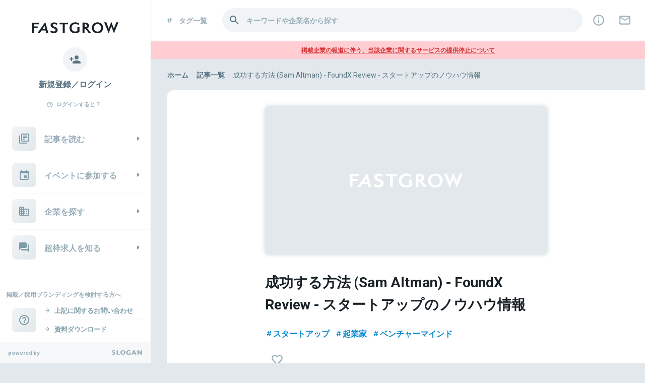

--- FILE ---
content_type: text/html; charset=utf-8
request_url: https://www.fastgrow.jp/media_articles/4001
body_size: 50712
content:
<!DOCTYPE html>
<html lang="ja">
  <head>
    <title>成功する方法 (Sam Altman) - FoundX Review - スタートアップのノウハウ情報</title>
<meta name="Description" content="1. 自分自身を複利運用する 2. 過剰なくらい自分を信じる 3. 1人で考えることを学ぶ 4. 「セールス」の腕を上げる 5. リスクを取りやすくする 6. 集中する 7. 懸命に働く 8. 大胆になる 9. 意志を貫く 10. 競争するのを困難にする 11. ネットワークを構築する 12. モノを所有することで裕福になる 13. 内発的動機駆動になる 私はこれまで何千人もの創業者を観察してきました。そして彼らを見ながら、巨額のお金を稼ぐためには、あるいは何か重要なものを作り出すためには、一体何が必要なのかを考えてきました。通常、人々は前者を欲することから始め、後者を欲することへと辿り着きま…...｜FOUND X REVIEW">
<meta name="google-site-verification" content="b2sPRyY59gZFNKsFgxC6zfeajb9f8HBEvsgpgjCW_dU">
<meta name="viewport" content="width=device-width, initial-scale=1, minimum-scale=1, maximum-scale=1">
<meta http-equiv="content-language" content="ja">
<meta charset="UTF-8">
<script type="text/javascript">window.NREUM||(NREUM={});NREUM.info={"beacon":"bam.nr-data.net","errorBeacon":"bam.nr-data.net","licenseKey":"NRJS-b7b2dc0afedcb98a6ab","applicationID":"1825740719","transactionName":"c1xeQRYLVQpWRUteBlRaUWoFFk0PUFsBQExDW19C","queueTime":0,"applicationTime":260,"agent":""}</script>
<script type="text/javascript">(window.NREUM||(NREUM={})).init={privacy:{cookies_enabled:true},ajax:{deny_list:["bam.nr-data.net"]},feature_flags:["soft_nav"],distributed_tracing:{enabled:true}};(window.NREUM||(NREUM={})).loader_config={agentID:"1834906158",accountID:"3424571",trustKey:"3424571",xpid:"VwIFVVNUCRABXFNXAAUHUVUI",licenseKey:"NRJS-b7b2dc0afedcb98a6ab",applicationID:"1825740719",browserID:"1834906158"};;/*! For license information please see nr-loader-spa-1.308.0.min.js.LICENSE.txt */
(()=>{var e,t,r={384:(e,t,r)=>{"use strict";r.d(t,{NT:()=>a,US:()=>u,Zm:()=>o,bQ:()=>d,dV:()=>c,pV:()=>l});var n=r(6154),i=r(1863),s=r(1910);const a={beacon:"bam.nr-data.net",errorBeacon:"bam.nr-data.net"};function o(){return n.gm.NREUM||(n.gm.NREUM={}),void 0===n.gm.newrelic&&(n.gm.newrelic=n.gm.NREUM),n.gm.NREUM}function c(){let e=o();return e.o||(e.o={ST:n.gm.setTimeout,SI:n.gm.setImmediate||n.gm.setInterval,CT:n.gm.clearTimeout,XHR:n.gm.XMLHttpRequest,REQ:n.gm.Request,EV:n.gm.Event,PR:n.gm.Promise,MO:n.gm.MutationObserver,FETCH:n.gm.fetch,WS:n.gm.WebSocket},(0,s.i)(...Object.values(e.o))),e}function d(e,t){let r=o();r.initializedAgents??={},t.initializedAt={ms:(0,i.t)(),date:new Date},r.initializedAgents[e]=t}function u(e,t){o()[e]=t}function l(){return function(){let e=o();const t=e.info||{};e.info={beacon:a.beacon,errorBeacon:a.errorBeacon,...t}}(),function(){let e=o();const t=e.init||{};e.init={...t}}(),c(),function(){let e=o();const t=e.loader_config||{};e.loader_config={...t}}(),o()}},782:(e,t,r)=>{"use strict";r.d(t,{T:()=>n});const n=r(860).K7.pageViewTiming},860:(e,t,r)=>{"use strict";r.d(t,{$J:()=>u,K7:()=>c,P3:()=>d,XX:()=>i,Yy:()=>o,df:()=>s,qY:()=>n,v4:()=>a});const n="events",i="jserrors",s="browser/blobs",a="rum",o="browser/logs",c={ajax:"ajax",genericEvents:"generic_events",jserrors:i,logging:"logging",metrics:"metrics",pageAction:"page_action",pageViewEvent:"page_view_event",pageViewTiming:"page_view_timing",sessionReplay:"session_replay",sessionTrace:"session_trace",softNav:"soft_navigations",spa:"spa"},d={[c.pageViewEvent]:1,[c.pageViewTiming]:2,[c.metrics]:3,[c.jserrors]:4,[c.spa]:5,[c.ajax]:6,[c.sessionTrace]:7,[c.softNav]:8,[c.sessionReplay]:9,[c.logging]:10,[c.genericEvents]:11},u={[c.pageViewEvent]:a,[c.pageViewTiming]:n,[c.ajax]:n,[c.spa]:n,[c.softNav]:n,[c.metrics]:i,[c.jserrors]:i,[c.sessionTrace]:s,[c.sessionReplay]:s,[c.logging]:o,[c.genericEvents]:"ins"}},944:(e,t,r)=>{"use strict";r.d(t,{R:()=>i});var n=r(3241);function i(e,t){"function"==typeof console.debug&&(console.debug("New Relic Warning: https://github.com/newrelic/newrelic-browser-agent/blob/main/docs/warning-codes.md#".concat(e),t),(0,n.W)({agentIdentifier:null,drained:null,type:"data",name:"warn",feature:"warn",data:{code:e,secondary:t}}))}},993:(e,t,r)=>{"use strict";r.d(t,{A$:()=>s,ET:()=>a,TZ:()=>o,p_:()=>i});var n=r(860);const i={ERROR:"ERROR",WARN:"WARN",INFO:"INFO",DEBUG:"DEBUG",TRACE:"TRACE"},s={OFF:0,ERROR:1,WARN:2,INFO:3,DEBUG:4,TRACE:5},a="log",o=n.K7.logging},1541:(e,t,r)=>{"use strict";r.d(t,{U:()=>i,f:()=>n});const n={MFE:"MFE",BA:"BA"};function i(e,t){if(2!==t?.harvestEndpointVersion)return{};const r=t.agentRef.runtime.appMetadata.agents[0].entityGuid;return e?{"source.id":e.id,"source.name":e.name,"source.type":e.type,"parent.id":e.parent?.id||r,"parent.type":e.parent?.type||n.BA}:{"entity.guid":r,appId:t.agentRef.info.applicationID}}},1687:(e,t,r)=>{"use strict";r.d(t,{Ak:()=>d,Ze:()=>h,x3:()=>u});var n=r(3241),i=r(7836),s=r(3606),a=r(860),o=r(2646);const c={};function d(e,t){const r={staged:!1,priority:a.P3[t]||0};l(e),c[e].get(t)||c[e].set(t,r)}function u(e,t){e&&c[e]&&(c[e].get(t)&&c[e].delete(t),p(e,t,!1),c[e].size&&f(e))}function l(e){if(!e)throw new Error("agentIdentifier required");c[e]||(c[e]=new Map)}function h(e="",t="feature",r=!1){if(l(e),!e||!c[e].get(t)||r)return p(e,t);c[e].get(t).staged=!0,f(e)}function f(e){const t=Array.from(c[e]);t.every(([e,t])=>t.staged)&&(t.sort((e,t)=>e[1].priority-t[1].priority),t.forEach(([t])=>{c[e].delete(t),p(e,t)}))}function p(e,t,r=!0){const a=e?i.ee.get(e):i.ee,c=s.i.handlers;if(!a.aborted&&a.backlog&&c){if((0,n.W)({agentIdentifier:e,type:"lifecycle",name:"drain",feature:t}),r){const e=a.backlog[t],r=c[t];if(r){for(let t=0;e&&t<e.length;++t)g(e[t],r);Object.entries(r).forEach(([e,t])=>{Object.values(t||{}).forEach(t=>{t[0]?.on&&t[0]?.context()instanceof o.y&&t[0].on(e,t[1])})})}}a.isolatedBacklog||delete c[t],a.backlog[t]=null,a.emit("drain-"+t,[])}}function g(e,t){var r=e[1];Object.values(t[r]||{}).forEach(t=>{var r=e[0];if(t[0]===r){var n=t[1],i=e[3],s=e[2];n.apply(i,s)}})}},1738:(e,t,r)=>{"use strict";r.d(t,{U:()=>f,Y:()=>h});var n=r(3241),i=r(9908),s=r(1863),a=r(944),o=r(5701),c=r(3969),d=r(8362),u=r(860),l=r(4261);function h(e,t,r,s){const h=s||r;!h||h[e]&&h[e]!==d.d.prototype[e]||(h[e]=function(){(0,i.p)(c.xV,["API/"+e+"/called"],void 0,u.K7.metrics,r.ee),(0,n.W)({agentIdentifier:r.agentIdentifier,drained:!!o.B?.[r.agentIdentifier],type:"data",name:"api",feature:l.Pl+e,data:{}});try{return t.apply(this,arguments)}catch(e){(0,a.R)(23,e)}})}function f(e,t,r,n,a){const o=e.info;null===r?delete o.jsAttributes[t]:o.jsAttributes[t]=r,(a||null===r)&&(0,i.p)(l.Pl+n,[(0,s.t)(),t,r],void 0,"session",e.ee)}},1741:(e,t,r)=>{"use strict";r.d(t,{W:()=>s});var n=r(944),i=r(4261);class s{#e(e,...t){if(this[e]!==s.prototype[e])return this[e](...t);(0,n.R)(35,e)}addPageAction(e,t){return this.#e(i.hG,e,t)}register(e){return this.#e(i.eY,e)}recordCustomEvent(e,t){return this.#e(i.fF,e,t)}setPageViewName(e,t){return this.#e(i.Fw,e,t)}setCustomAttribute(e,t,r){return this.#e(i.cD,e,t,r)}noticeError(e,t){return this.#e(i.o5,e,t)}setUserId(e,t=!1){return this.#e(i.Dl,e,t)}setApplicationVersion(e){return this.#e(i.nb,e)}setErrorHandler(e){return this.#e(i.bt,e)}addRelease(e,t){return this.#e(i.k6,e,t)}log(e,t){return this.#e(i.$9,e,t)}start(){return this.#e(i.d3)}finished(e){return this.#e(i.BL,e)}recordReplay(){return this.#e(i.CH)}pauseReplay(){return this.#e(i.Tb)}addToTrace(e){return this.#e(i.U2,e)}setCurrentRouteName(e){return this.#e(i.PA,e)}interaction(e){return this.#e(i.dT,e)}wrapLogger(e,t,r){return this.#e(i.Wb,e,t,r)}measure(e,t){return this.#e(i.V1,e,t)}consent(e){return this.#e(i.Pv,e)}}},1863:(e,t,r)=>{"use strict";function n(){return Math.floor(performance.now())}r.d(t,{t:()=>n})},1910:(e,t,r)=>{"use strict";r.d(t,{i:()=>s});var n=r(944);const i=new Map;function s(...e){return e.every(e=>{if(i.has(e))return i.get(e);const t="function"==typeof e?e.toString():"",r=t.includes("[native code]"),s=t.includes("nrWrapper");return r||s||(0,n.R)(64,e?.name||t),i.set(e,r),r})}},2555:(e,t,r)=>{"use strict";r.d(t,{D:()=>o,f:()=>a});var n=r(384),i=r(8122);const s={beacon:n.NT.beacon,errorBeacon:n.NT.errorBeacon,licenseKey:void 0,applicationID:void 0,sa:void 0,queueTime:void 0,applicationTime:void 0,ttGuid:void 0,user:void 0,account:void 0,product:void 0,extra:void 0,jsAttributes:{},userAttributes:void 0,atts:void 0,transactionName:void 0,tNamePlain:void 0};function a(e){try{return!!e.licenseKey&&!!e.errorBeacon&&!!e.applicationID}catch(e){return!1}}const o=e=>(0,i.a)(e,s)},2614:(e,t,r)=>{"use strict";r.d(t,{BB:()=>a,H3:()=>n,g:()=>d,iL:()=>c,tS:()=>o,uh:()=>i,wk:()=>s});const n="NRBA",i="SESSION",s=144e5,a=18e5,o={STARTED:"session-started",PAUSE:"session-pause",RESET:"session-reset",RESUME:"session-resume",UPDATE:"session-update"},c={SAME_TAB:"same-tab",CROSS_TAB:"cross-tab"},d={OFF:0,FULL:1,ERROR:2}},2646:(e,t,r)=>{"use strict";r.d(t,{y:()=>n});class n{constructor(e){this.contextId=e}}},2843:(e,t,r)=>{"use strict";r.d(t,{G:()=>s,u:()=>i});var n=r(3878);function i(e,t=!1,r,i){(0,n.DD)("visibilitychange",function(){if(t)return void("hidden"===document.visibilityState&&e());e(document.visibilityState)},r,i)}function s(e,t,r){(0,n.sp)("pagehide",e,t,r)}},3241:(e,t,r)=>{"use strict";r.d(t,{W:()=>s});var n=r(6154);const i="newrelic";function s(e={}){try{n.gm.dispatchEvent(new CustomEvent(i,{detail:e}))}catch(e){}}},3304:(e,t,r)=>{"use strict";r.d(t,{A:()=>s});var n=r(7836);const i=()=>{const e=new WeakSet;return(t,r)=>{if("object"==typeof r&&null!==r){if(e.has(r))return;e.add(r)}return r}};function s(e){try{return JSON.stringify(e,i())??""}catch(e){try{n.ee.emit("internal-error",[e])}catch(e){}return""}}},3333:(e,t,r)=>{"use strict";r.d(t,{$v:()=>u,TZ:()=>n,Xh:()=>c,Zp:()=>i,kd:()=>d,mq:()=>o,nf:()=>a,qN:()=>s});const n=r(860).K7.genericEvents,i=["auxclick","click","copy","keydown","paste","scrollend"],s=["focus","blur"],a=4,o=1e3,c=2e3,d=["PageAction","UserAction","BrowserPerformance"],u={RESOURCES:"experimental.resources",REGISTER:"register"}},3434:(e,t,r)=>{"use strict";r.d(t,{Jt:()=>s,YM:()=>d});var n=r(7836),i=r(5607);const s="nr@original:".concat(i.W),a=50;var o=Object.prototype.hasOwnProperty,c=!1;function d(e,t){return e||(e=n.ee),r.inPlace=function(e,t,n,i,s){n||(n="");const a="-"===n.charAt(0);for(let o=0;o<t.length;o++){const c=t[o],d=e[c];l(d)||(e[c]=r(d,a?c+n:n,i,c,s))}},r.flag=s,r;function r(t,r,n,c,d){return l(t)?t:(r||(r=""),nrWrapper[s]=t,function(e,t,r){if(Object.defineProperty&&Object.keys)try{return Object.keys(e).forEach(function(r){Object.defineProperty(t,r,{get:function(){return e[r]},set:function(t){return e[r]=t,t}})}),t}catch(e){u([e],r)}for(var n in e)o.call(e,n)&&(t[n]=e[n])}(t,nrWrapper,e),nrWrapper);function nrWrapper(){var s,o,l,h;let f;try{o=this,s=[...arguments],l="function"==typeof n?n(s,o):n||{}}catch(t){u([t,"",[s,o,c],l],e)}i(r+"start",[s,o,c],l,d);const p=performance.now();let g;try{return h=t.apply(o,s),g=performance.now(),h}catch(e){throw g=performance.now(),i(r+"err",[s,o,e],l,d),f=e,f}finally{const e=g-p,t={start:p,end:g,duration:e,isLongTask:e>=a,methodName:c,thrownError:f};t.isLongTask&&i("long-task",[t,o],l,d),i(r+"end",[s,o,h],l,d)}}}function i(r,n,i,s){if(!c||t){var a=c;c=!0;try{e.emit(r,n,i,t,s)}catch(t){u([t,r,n,i],e)}c=a}}}function u(e,t){t||(t=n.ee);try{t.emit("internal-error",e)}catch(e){}}function l(e){return!(e&&"function"==typeof e&&e.apply&&!e[s])}},3606:(e,t,r)=>{"use strict";r.d(t,{i:()=>s});var n=r(9908);s.on=a;var i=s.handlers={};function s(e,t,r,s){a(s||n.d,i,e,t,r)}function a(e,t,r,i,s){s||(s="feature"),e||(e=n.d);var a=t[s]=t[s]||{};(a[r]=a[r]||[]).push([e,i])}},3738:(e,t,r)=>{"use strict";r.d(t,{He:()=>i,Kp:()=>o,Lc:()=>d,Rz:()=>u,TZ:()=>n,bD:()=>s,d3:()=>a,jx:()=>l,sl:()=>h,uP:()=>c});const n=r(860).K7.sessionTrace,i="bstResource",s="resource",a="-start",o="-end",c="fn"+a,d="fn"+o,u="pushState",l=1e3,h=3e4},3785:(e,t,r)=>{"use strict";r.d(t,{R:()=>c,b:()=>d});var n=r(9908),i=r(1863),s=r(860),a=r(3969),o=r(993);function c(e,t,r={},c=o.p_.INFO,d=!0,u,l=(0,i.t)()){(0,n.p)(a.xV,["API/logging/".concat(c.toLowerCase(),"/called")],void 0,s.K7.metrics,e),(0,n.p)(o.ET,[l,t,r,c,d,u],void 0,s.K7.logging,e)}function d(e){return"string"==typeof e&&Object.values(o.p_).some(t=>t===e.toUpperCase().trim())}},3878:(e,t,r)=>{"use strict";function n(e,t){return{capture:e,passive:!1,signal:t}}function i(e,t,r=!1,i){window.addEventListener(e,t,n(r,i))}function s(e,t,r=!1,i){document.addEventListener(e,t,n(r,i))}r.d(t,{DD:()=>s,jT:()=>n,sp:()=>i})},3962:(e,t,r)=>{"use strict";r.d(t,{AM:()=>a,O2:()=>l,OV:()=>s,Qu:()=>h,TZ:()=>c,ih:()=>f,pP:()=>o,t1:()=>u,tC:()=>i,wD:()=>d});var n=r(860);const i=["click","keydown","submit"],s="popstate",a="api",o="initialPageLoad",c=n.K7.softNav,d=5e3,u=500,l={INITIAL_PAGE_LOAD:"",ROUTE_CHANGE:1,UNSPECIFIED:2},h={INTERACTION:1,AJAX:2,CUSTOM_END:3,CUSTOM_TRACER:4},f={IP:"in progress",PF:"pending finish",FIN:"finished",CAN:"cancelled"}},3969:(e,t,r)=>{"use strict";r.d(t,{TZ:()=>n,XG:()=>o,rs:()=>i,xV:()=>a,z_:()=>s});const n=r(860).K7.metrics,i="sm",s="cm",a="storeSupportabilityMetrics",o="storeEventMetrics"},4234:(e,t,r)=>{"use strict";r.d(t,{W:()=>s});var n=r(7836),i=r(1687);class s{constructor(e,t){this.agentIdentifier=e,this.ee=n.ee.get(e),this.featureName=t,this.blocked=!1}deregisterDrain(){(0,i.x3)(this.agentIdentifier,this.featureName)}}},4261:(e,t,r)=>{"use strict";r.d(t,{$9:()=>u,BL:()=>c,CH:()=>p,Dl:()=>R,Fw:()=>w,PA:()=>v,Pl:()=>n,Pv:()=>A,Tb:()=>h,U2:()=>a,V1:()=>E,Wb:()=>T,bt:()=>y,cD:()=>b,d3:()=>x,dT:()=>d,eY:()=>g,fF:()=>f,hG:()=>s,hw:()=>i,k6:()=>o,nb:()=>m,o5:()=>l});const n="api-",i=n+"ixn-",s="addPageAction",a="addToTrace",o="addRelease",c="finished",d="interaction",u="log",l="noticeError",h="pauseReplay",f="recordCustomEvent",p="recordReplay",g="register",m="setApplicationVersion",v="setCurrentRouteName",b="setCustomAttribute",y="setErrorHandler",w="setPageViewName",R="setUserId",x="start",T="wrapLogger",E="measure",A="consent"},5205:(e,t,r)=>{"use strict";r.d(t,{j:()=>S});var n=r(384),i=r(1741);var s=r(2555),a=r(3333);const o=e=>{if(!e||"string"!=typeof e)return!1;try{document.createDocumentFragment().querySelector(e)}catch{return!1}return!0};var c=r(2614),d=r(944),u=r(8122);const l="[data-nr-mask]",h=e=>(0,u.a)(e,(()=>{const e={feature_flags:[],experimental:{allow_registered_children:!1,resources:!1},mask_selector:"*",block_selector:"[data-nr-block]",mask_input_options:{color:!1,date:!1,"datetime-local":!1,email:!1,month:!1,number:!1,range:!1,search:!1,tel:!1,text:!1,time:!1,url:!1,week:!1,textarea:!1,select:!1,password:!0}};return{ajax:{deny_list:void 0,block_internal:!0,enabled:!0,autoStart:!0},api:{get allow_registered_children(){return e.feature_flags.includes(a.$v.REGISTER)||e.experimental.allow_registered_children},set allow_registered_children(t){e.experimental.allow_registered_children=t},duplicate_registered_data:!1},browser_consent_mode:{enabled:!1},distributed_tracing:{enabled:void 0,exclude_newrelic_header:void 0,cors_use_newrelic_header:void 0,cors_use_tracecontext_headers:void 0,allowed_origins:void 0},get feature_flags(){return e.feature_flags},set feature_flags(t){e.feature_flags=t},generic_events:{enabled:!0,autoStart:!0},harvest:{interval:30},jserrors:{enabled:!0,autoStart:!0},logging:{enabled:!0,autoStart:!0},metrics:{enabled:!0,autoStart:!0},obfuscate:void 0,page_action:{enabled:!0},page_view_event:{enabled:!0,autoStart:!0},page_view_timing:{enabled:!0,autoStart:!0},performance:{capture_marks:!1,capture_measures:!1,capture_detail:!0,resources:{get enabled(){return e.feature_flags.includes(a.$v.RESOURCES)||e.experimental.resources},set enabled(t){e.experimental.resources=t},asset_types:[],first_party_domains:[],ignore_newrelic:!0}},privacy:{cookies_enabled:!0},proxy:{assets:void 0,beacon:void 0},session:{expiresMs:c.wk,inactiveMs:c.BB},session_replay:{autoStart:!0,enabled:!1,preload:!1,sampling_rate:10,error_sampling_rate:100,collect_fonts:!1,inline_images:!1,fix_stylesheets:!0,mask_all_inputs:!0,get mask_text_selector(){return e.mask_selector},set mask_text_selector(t){o(t)?e.mask_selector="".concat(t,",").concat(l):""===t||null===t?e.mask_selector=l:(0,d.R)(5,t)},get block_class(){return"nr-block"},get ignore_class(){return"nr-ignore"},get mask_text_class(){return"nr-mask"},get block_selector(){return e.block_selector},set block_selector(t){o(t)?e.block_selector+=",".concat(t):""!==t&&(0,d.R)(6,t)},get mask_input_options(){return e.mask_input_options},set mask_input_options(t){t&&"object"==typeof t?e.mask_input_options={...t,password:!0}:(0,d.R)(7,t)}},session_trace:{enabled:!0,autoStart:!0},soft_navigations:{enabled:!0,autoStart:!0},spa:{enabled:!0,autoStart:!0},ssl:void 0,user_actions:{enabled:!0,elementAttributes:["id","className","tagName","type"]}}})());var f=r(6154),p=r(9324);let g=0;const m={buildEnv:p.F3,distMethod:p.Xs,version:p.xv,originTime:f.WN},v={consented:!1},b={appMetadata:{},get consented(){return this.session?.state?.consent||v.consented},set consented(e){v.consented=e},customTransaction:void 0,denyList:void 0,disabled:!1,harvester:void 0,isolatedBacklog:!1,isRecording:!1,loaderType:void 0,maxBytes:3e4,obfuscator:void 0,onerror:void 0,ptid:void 0,releaseIds:{},session:void 0,timeKeeper:void 0,registeredEntities:[],jsAttributesMetadata:{bytes:0},get harvestCount(){return++g}},y=e=>{const t=(0,u.a)(e,b),r=Object.keys(m).reduce((e,t)=>(e[t]={value:m[t],writable:!1,configurable:!0,enumerable:!0},e),{});return Object.defineProperties(t,r)};var w=r(5701);const R=e=>{const t=e.startsWith("http");e+="/",r.p=t?e:"https://"+e};var x=r(7836),T=r(3241);const E={accountID:void 0,trustKey:void 0,agentID:void 0,licenseKey:void 0,applicationID:void 0,xpid:void 0},A=e=>(0,u.a)(e,E),_=new Set;function S(e,t={},r,a){let{init:o,info:c,loader_config:d,runtime:u={},exposed:l=!0}=t;if(!c){const e=(0,n.pV)();o=e.init,c=e.info,d=e.loader_config}e.init=h(o||{}),e.loader_config=A(d||{}),c.jsAttributes??={},f.bv&&(c.jsAttributes.isWorker=!0),e.info=(0,s.D)(c);const p=e.init,g=[c.beacon,c.errorBeacon];_.has(e.agentIdentifier)||(p.proxy.assets&&(R(p.proxy.assets),g.push(p.proxy.assets)),p.proxy.beacon&&g.push(p.proxy.beacon),e.beacons=[...g],function(e){const t=(0,n.pV)();Object.getOwnPropertyNames(i.W.prototype).forEach(r=>{const n=i.W.prototype[r];if("function"!=typeof n||"constructor"===n)return;let s=t[r];e[r]&&!1!==e.exposed&&"micro-agent"!==e.runtime?.loaderType&&(t[r]=(...t)=>{const n=e[r](...t);return s?s(...t):n})})}(e),(0,n.US)("activatedFeatures",w.B)),u.denyList=[...p.ajax.deny_list||[],...p.ajax.block_internal?g:[]],u.ptid=e.agentIdentifier,u.loaderType=r,e.runtime=y(u),_.has(e.agentIdentifier)||(e.ee=x.ee.get(e.agentIdentifier),e.exposed=l,(0,T.W)({agentIdentifier:e.agentIdentifier,drained:!!w.B?.[e.agentIdentifier],type:"lifecycle",name:"initialize",feature:void 0,data:e.config})),_.add(e.agentIdentifier)}},5270:(e,t,r)=>{"use strict";r.d(t,{Aw:()=>a,SR:()=>s,rF:()=>o});var n=r(384),i=r(7767);function s(e){return!!(0,n.dV)().o.MO&&(0,i.V)(e)&&!0===e?.session_trace.enabled}function a(e){return!0===e?.session_replay.preload&&s(e)}function o(e,t){try{if("string"==typeof t?.type){if("password"===t.type.toLowerCase())return"*".repeat(e?.length||0);if(void 0!==t?.dataset?.nrUnmask||t?.classList?.contains("nr-unmask"))return e}}catch(e){}return"string"==typeof e?e.replace(/[\S]/g,"*"):"*".repeat(e?.length||0)}},5289:(e,t,r)=>{"use strict";r.d(t,{GG:()=>a,Qr:()=>c,sB:()=>o});var n=r(3878),i=r(6389);function s(){return"undefined"==typeof document||"complete"===document.readyState}function a(e,t){if(s())return e();const r=(0,i.J)(e),a=setInterval(()=>{s()&&(clearInterval(a),r())},500);(0,n.sp)("load",r,t)}function o(e){if(s())return e();(0,n.DD)("DOMContentLoaded",e)}function c(e){if(s())return e();(0,n.sp)("popstate",e)}},5607:(e,t,r)=>{"use strict";r.d(t,{W:()=>n});const n=(0,r(9566).bz)()},5701:(e,t,r)=>{"use strict";r.d(t,{B:()=>s,t:()=>a});var n=r(3241);const i=new Set,s={};function a(e,t){const r=t.agentIdentifier;s[r]??={},e&&"object"==typeof e&&(i.has(r)||(t.ee.emit("rumresp",[e]),s[r]=e,i.add(r),(0,n.W)({agentIdentifier:r,loaded:!0,drained:!0,type:"lifecycle",name:"load",feature:void 0,data:e})))}},6154:(e,t,r)=>{"use strict";r.d(t,{OF:()=>d,RI:()=>i,WN:()=>h,bv:()=>s,eN:()=>f,gm:()=>a,lR:()=>l,m:()=>c,mw:()=>o,sb:()=>u});var n=r(1863);const i="undefined"!=typeof window&&!!window.document,s="undefined"!=typeof WorkerGlobalScope&&("undefined"!=typeof self&&self instanceof WorkerGlobalScope&&self.navigator instanceof WorkerNavigator||"undefined"!=typeof globalThis&&globalThis instanceof WorkerGlobalScope&&globalThis.navigator instanceof WorkerNavigator),a=i?window:"undefined"!=typeof WorkerGlobalScope&&("undefined"!=typeof self&&self instanceof WorkerGlobalScope&&self||"undefined"!=typeof globalThis&&globalThis instanceof WorkerGlobalScope&&globalThis),o=Boolean("hidden"===a?.document?.visibilityState),c=""+a?.location,d=/iPad|iPhone|iPod/.test(a.navigator?.userAgent),u=d&&"undefined"==typeof SharedWorker,l=(()=>{const e=a.navigator?.userAgent?.match(/Firefox[/\s](\d+\.\d+)/);return Array.isArray(e)&&e.length>=2?+e[1]:0})(),h=Date.now()-(0,n.t)(),f=()=>"undefined"!=typeof PerformanceNavigationTiming&&a?.performance?.getEntriesByType("navigation")?.[0]?.responseStart},6344:(e,t,r)=>{"use strict";r.d(t,{BB:()=>u,Qb:()=>l,TZ:()=>i,Ug:()=>a,Vh:()=>s,_s:()=>o,bc:()=>d,yP:()=>c});var n=r(2614);const i=r(860).K7.sessionReplay,s="errorDuringReplay",a=.12,o={DomContentLoaded:0,Load:1,FullSnapshot:2,IncrementalSnapshot:3,Meta:4,Custom:5},c={[n.g.ERROR]:15e3,[n.g.FULL]:3e5,[n.g.OFF]:0},d={RESET:{message:"Session was reset",sm:"Reset"},IMPORT:{message:"Recorder failed to import",sm:"Import"},TOO_MANY:{message:"429: Too Many Requests",sm:"Too-Many"},TOO_BIG:{message:"Payload was too large",sm:"Too-Big"},CROSS_TAB:{message:"Session Entity was set to OFF on another tab",sm:"Cross-Tab"},ENTITLEMENTS:{message:"Session Replay is not allowed and will not be started",sm:"Entitlement"}},u=5e3,l={API:"api",RESUME:"resume",SWITCH_TO_FULL:"switchToFull",INITIALIZE:"initialize",PRELOAD:"preload"}},6389:(e,t,r)=>{"use strict";function n(e,t=500,r={}){const n=r?.leading||!1;let i;return(...r)=>{n&&void 0===i&&(e.apply(this,r),i=setTimeout(()=>{i=clearTimeout(i)},t)),n||(clearTimeout(i),i=setTimeout(()=>{e.apply(this,r)},t))}}function i(e){let t=!1;return(...r)=>{t||(t=!0,e.apply(this,r))}}r.d(t,{J:()=>i,s:()=>n})},6630:(e,t,r)=>{"use strict";r.d(t,{T:()=>n});const n=r(860).K7.pageViewEvent},6774:(e,t,r)=>{"use strict";r.d(t,{T:()=>n});const n=r(860).K7.jserrors},7295:(e,t,r)=>{"use strict";r.d(t,{Xv:()=>a,gX:()=>i,iW:()=>s});var n=[];function i(e){if(!e||s(e))return!1;if(0===n.length)return!0;if("*"===n[0].hostname)return!1;for(var t=0;t<n.length;t++){var r=n[t];if(r.hostname.test(e.hostname)&&r.pathname.test(e.pathname))return!1}return!0}function s(e){return void 0===e.hostname}function a(e){if(n=[],e&&e.length)for(var t=0;t<e.length;t++){let r=e[t];if(!r)continue;if("*"===r)return void(n=[{hostname:"*"}]);0===r.indexOf("http://")?r=r.substring(7):0===r.indexOf("https://")&&(r=r.substring(8));const i=r.indexOf("/");let s,a;i>0?(s=r.substring(0,i),a=r.substring(i)):(s=r,a="*");let[c]=s.split(":");n.push({hostname:o(c),pathname:o(a,!0)})}}function o(e,t=!1){const r=e.replace(/[.+?^${}()|[\]\\]/g,e=>"\\"+e).replace(/\*/g,".*?");return new RegExp((t?"^":"")+r+"$")}},7485:(e,t,r)=>{"use strict";r.d(t,{D:()=>i});var n=r(6154);function i(e){if(0===(e||"").indexOf("data:"))return{protocol:"data"};try{const t=new URL(e,location.href),r={port:t.port,hostname:t.hostname,pathname:t.pathname,search:t.search,protocol:t.protocol.slice(0,t.protocol.indexOf(":")),sameOrigin:t.protocol===n.gm?.location?.protocol&&t.host===n.gm?.location?.host};return r.port&&""!==r.port||("http:"===t.protocol&&(r.port="80"),"https:"===t.protocol&&(r.port="443")),r.pathname&&""!==r.pathname?r.pathname.startsWith("/")||(r.pathname="/".concat(r.pathname)):r.pathname="/",r}catch(e){return{}}}},7699:(e,t,r)=>{"use strict";r.d(t,{It:()=>s,KC:()=>o,No:()=>i,qh:()=>a});var n=r(860);const i=16e3,s=1e6,a="SESSION_ERROR",o={[n.K7.logging]:!0,[n.K7.genericEvents]:!1,[n.K7.jserrors]:!1,[n.K7.ajax]:!1}},7767:(e,t,r)=>{"use strict";r.d(t,{V:()=>i});var n=r(6154);const i=e=>n.RI&&!0===e?.privacy.cookies_enabled},7836:(e,t,r)=>{"use strict";r.d(t,{P:()=>o,ee:()=>c});var n=r(384),i=r(8990),s=r(2646),a=r(5607);const o="nr@context:".concat(a.W),c=function e(t,r){var n={},a={},u={},l=!1;try{l=16===r.length&&d.initializedAgents?.[r]?.runtime.isolatedBacklog}catch(e){}var h={on:p,addEventListener:p,removeEventListener:function(e,t){var r=n[e];if(!r)return;for(var i=0;i<r.length;i++)r[i]===t&&r.splice(i,1)},emit:function(e,r,n,i,s){!1!==s&&(s=!0);if(c.aborted&&!i)return;t&&s&&t.emit(e,r,n);var o=f(n);g(e).forEach(e=>{e.apply(o,r)});var d=v()[a[e]];d&&d.push([h,e,r,o]);return o},get:m,listeners:g,context:f,buffer:function(e,t){const r=v();if(t=t||"feature",h.aborted)return;Object.entries(e||{}).forEach(([e,n])=>{a[n]=t,t in r||(r[t]=[])})},abort:function(){h._aborted=!0,Object.keys(h.backlog).forEach(e=>{delete h.backlog[e]})},isBuffering:function(e){return!!v()[a[e]]},debugId:r,backlog:l?{}:t&&"object"==typeof t.backlog?t.backlog:{},isolatedBacklog:l};return Object.defineProperty(h,"aborted",{get:()=>{let e=h._aborted||!1;return e||(t&&(e=t.aborted),e)}}),h;function f(e){return e&&e instanceof s.y?e:e?(0,i.I)(e,o,()=>new s.y(o)):new s.y(o)}function p(e,t){n[e]=g(e).concat(t)}function g(e){return n[e]||[]}function m(t){return u[t]=u[t]||e(h,t)}function v(){return h.backlog}}(void 0,"globalEE"),d=(0,n.Zm)();d.ee||(d.ee=c)},8122:(e,t,r)=>{"use strict";r.d(t,{a:()=>i});var n=r(944);function i(e,t){try{if(!e||"object"!=typeof e)return(0,n.R)(3);if(!t||"object"!=typeof t)return(0,n.R)(4);const r=Object.create(Object.getPrototypeOf(t),Object.getOwnPropertyDescriptors(t)),s=0===Object.keys(r).length?e:r;for(let a in s)if(void 0!==e[a])try{if(null===e[a]){r[a]=null;continue}Array.isArray(e[a])&&Array.isArray(t[a])?r[a]=Array.from(new Set([...e[a],...t[a]])):"object"==typeof e[a]&&"object"==typeof t[a]?r[a]=i(e[a],t[a]):r[a]=e[a]}catch(e){r[a]||(0,n.R)(1,e)}return r}catch(e){(0,n.R)(2,e)}}},8139:(e,t,r)=>{"use strict";r.d(t,{u:()=>h});var n=r(7836),i=r(3434),s=r(8990),a=r(6154);const o={},c=a.gm.XMLHttpRequest,d="addEventListener",u="removeEventListener",l="nr@wrapped:".concat(n.P);function h(e){var t=function(e){return(e||n.ee).get("events")}(e);if(o[t.debugId]++)return t;o[t.debugId]=1;var r=(0,i.YM)(t,!0);function h(e){r.inPlace(e,[d,u],"-",p)}function p(e,t){return e[1]}return"getPrototypeOf"in Object&&(a.RI&&f(document,h),c&&f(c.prototype,h),f(a.gm,h)),t.on(d+"-start",function(e,t){var n=e[1];if(null!==n&&("function"==typeof n||"object"==typeof n)&&"newrelic"!==e[0]){var i=(0,s.I)(n,l,function(){var e={object:function(){if("function"!=typeof n.handleEvent)return;return n.handleEvent.apply(n,arguments)},function:n}[typeof n];return e?r(e,"fn-",null,e.name||"anonymous"):n});this.wrapped=e[1]=i}}),t.on(u+"-start",function(e){e[1]=this.wrapped||e[1]}),t}function f(e,t,...r){let n=e;for(;"object"==typeof n&&!Object.prototype.hasOwnProperty.call(n,d);)n=Object.getPrototypeOf(n);n&&t(n,...r)}},8362:(e,t,r)=>{"use strict";r.d(t,{d:()=>s});var n=r(9566),i=r(1741);class s extends i.W{agentIdentifier=(0,n.LA)(16)}},8374:(e,t,r)=>{r.nc=(()=>{try{return document?.currentScript?.nonce}catch(e){}return""})()},8990:(e,t,r)=>{"use strict";r.d(t,{I:()=>i});var n=Object.prototype.hasOwnProperty;function i(e,t,r){if(n.call(e,t))return e[t];var i=r();if(Object.defineProperty&&Object.keys)try{return Object.defineProperty(e,t,{value:i,writable:!0,enumerable:!1}),i}catch(e){}return e[t]=i,i}},9119:(e,t,r)=>{"use strict";r.d(t,{L:()=>s});var n=/([^?#]*)[^#]*(#[^?]*|$).*/,i=/([^?#]*)().*/;function s(e,t){return e?e.replace(t?n:i,"$1$2"):e}},9300:(e,t,r)=>{"use strict";r.d(t,{T:()=>n});const n=r(860).K7.ajax},9324:(e,t,r)=>{"use strict";r.d(t,{AJ:()=>a,F3:()=>i,Xs:()=>s,Yq:()=>o,xv:()=>n});const n="1.308.0",i="PROD",s="CDN",a="@newrelic/rrweb",o="1.0.1"},9566:(e,t,r)=>{"use strict";r.d(t,{LA:()=>o,ZF:()=>c,bz:()=>a,el:()=>d});var n=r(6154);const i="xxxxxxxx-xxxx-4xxx-yxxx-xxxxxxxxxxxx";function s(e,t){return e?15&e[t]:16*Math.random()|0}function a(){const e=n.gm?.crypto||n.gm?.msCrypto;let t,r=0;return e&&e.getRandomValues&&(t=e.getRandomValues(new Uint8Array(30))),i.split("").map(e=>"x"===e?s(t,r++).toString(16):"y"===e?(3&s()|8).toString(16):e).join("")}function o(e){const t=n.gm?.crypto||n.gm?.msCrypto;let r,i=0;t&&t.getRandomValues&&(r=t.getRandomValues(new Uint8Array(e)));const a=[];for(var o=0;o<e;o++)a.push(s(r,i++).toString(16));return a.join("")}function c(){return o(16)}function d(){return o(32)}},9908:(e,t,r)=>{"use strict";r.d(t,{d:()=>n,p:()=>i});var n=r(7836).ee.get("handle");function i(e,t,r,i,s){s?(s.buffer([e],i),s.emit(e,t,r)):(n.buffer([e],i),n.emit(e,t,r))}}},n={};function i(e){var t=n[e];if(void 0!==t)return t.exports;var s=n[e]={exports:{}};return r[e](s,s.exports,i),s.exports}i.m=r,i.d=(e,t)=>{for(var r in t)i.o(t,r)&&!i.o(e,r)&&Object.defineProperty(e,r,{enumerable:!0,get:t[r]})},i.f={},i.e=e=>Promise.all(Object.keys(i.f).reduce((t,r)=>(i.f[r](e,t),t),[])),i.u=e=>({212:"nr-spa-compressor",249:"nr-spa-recorder",478:"nr-spa"}[e]+"-1.308.0.min.js"),i.o=(e,t)=>Object.prototype.hasOwnProperty.call(e,t),e={},t="NRBA-1.308.0.PROD:",i.l=(r,n,s,a)=>{if(e[r])e[r].push(n);else{var o,c;if(void 0!==s)for(var d=document.getElementsByTagName("script"),u=0;u<d.length;u++){var l=d[u];if(l.getAttribute("src")==r||l.getAttribute("data-webpack")==t+s){o=l;break}}if(!o){c=!0;var h={478:"sha512-RSfSVnmHk59T/uIPbdSE0LPeqcEdF4/+XhfJdBuccH5rYMOEZDhFdtnh6X6nJk7hGpzHd9Ujhsy7lZEz/ORYCQ==",249:"sha512-ehJXhmntm85NSqW4MkhfQqmeKFulra3klDyY0OPDUE+sQ3GokHlPh1pmAzuNy//3j4ac6lzIbmXLvGQBMYmrkg==",212:"sha512-B9h4CR46ndKRgMBcK+j67uSR2RCnJfGefU+A7FrgR/k42ovXy5x/MAVFiSvFxuVeEk/pNLgvYGMp1cBSK/G6Fg=="};(o=document.createElement("script")).charset="utf-8",i.nc&&o.setAttribute("nonce",i.nc),o.setAttribute("data-webpack",t+s),o.src=r,0!==o.src.indexOf(window.location.origin+"/")&&(o.crossOrigin="anonymous"),h[a]&&(o.integrity=h[a])}e[r]=[n];var f=(t,n)=>{o.onerror=o.onload=null,clearTimeout(p);var i=e[r];if(delete e[r],o.parentNode&&o.parentNode.removeChild(o),i&&i.forEach(e=>e(n)),t)return t(n)},p=setTimeout(f.bind(null,void 0,{type:"timeout",target:o}),12e4);o.onerror=f.bind(null,o.onerror),o.onload=f.bind(null,o.onload),c&&document.head.appendChild(o)}},i.r=e=>{"undefined"!=typeof Symbol&&Symbol.toStringTag&&Object.defineProperty(e,Symbol.toStringTag,{value:"Module"}),Object.defineProperty(e,"__esModule",{value:!0})},i.p="https://js-agent.newrelic.com/",(()=>{var e={38:0,788:0};i.f.j=(t,r)=>{var n=i.o(e,t)?e[t]:void 0;if(0!==n)if(n)r.push(n[2]);else{var s=new Promise((r,i)=>n=e[t]=[r,i]);r.push(n[2]=s);var a=i.p+i.u(t),o=new Error;i.l(a,r=>{if(i.o(e,t)&&(0!==(n=e[t])&&(e[t]=void 0),n)){var s=r&&("load"===r.type?"missing":r.type),a=r&&r.target&&r.target.src;o.message="Loading chunk "+t+" failed: ("+s+": "+a+")",o.name="ChunkLoadError",o.type=s,o.request=a,n[1](o)}},"chunk-"+t,t)}};var t=(t,r)=>{var n,s,[a,o,c]=r,d=0;if(a.some(t=>0!==e[t])){for(n in o)i.o(o,n)&&(i.m[n]=o[n]);if(c)c(i)}for(t&&t(r);d<a.length;d++)s=a[d],i.o(e,s)&&e[s]&&e[s][0](),e[s]=0},r=self["webpackChunk:NRBA-1.308.0.PROD"]=self["webpackChunk:NRBA-1.308.0.PROD"]||[];r.forEach(t.bind(null,0)),r.push=t.bind(null,r.push.bind(r))})(),(()=>{"use strict";i(8374);var e=i(8362),t=i(860);const r=Object.values(t.K7);var n=i(5205);var s=i(9908),a=i(1863),o=i(4261),c=i(1738);var d=i(1687),u=i(4234),l=i(5289),h=i(6154),f=i(944),p=i(5270),g=i(7767),m=i(6389),v=i(7699);class b extends u.W{constructor(e,t){super(e.agentIdentifier,t),this.agentRef=e,this.abortHandler=void 0,this.featAggregate=void 0,this.loadedSuccessfully=void 0,this.onAggregateImported=new Promise(e=>{this.loadedSuccessfully=e}),this.deferred=Promise.resolve(),!1===e.init[this.featureName].autoStart?this.deferred=new Promise((t,r)=>{this.ee.on("manual-start-all",(0,m.J)(()=>{(0,d.Ak)(e.agentIdentifier,this.featureName),t()}))}):(0,d.Ak)(e.agentIdentifier,t)}importAggregator(e,t,r={}){if(this.featAggregate)return;const n=async()=>{let n;await this.deferred;try{if((0,g.V)(e.init)){const{setupAgentSession:t}=await i.e(478).then(i.bind(i,8766));n=t(e)}}catch(e){(0,f.R)(20,e),this.ee.emit("internal-error",[e]),(0,s.p)(v.qh,[e],void 0,this.featureName,this.ee)}try{if(!this.#t(this.featureName,n,e.init))return(0,d.Ze)(this.agentIdentifier,this.featureName),void this.loadedSuccessfully(!1);const{Aggregate:i}=await t();this.featAggregate=new i(e,r),e.runtime.harvester.initializedAggregates.push(this.featAggregate),this.loadedSuccessfully(!0)}catch(e){(0,f.R)(34,e),this.abortHandler?.(),(0,d.Ze)(this.agentIdentifier,this.featureName,!0),this.loadedSuccessfully(!1),this.ee&&this.ee.abort()}};h.RI?(0,l.GG)(()=>n(),!0):n()}#t(e,r,n){if(this.blocked)return!1;switch(e){case t.K7.sessionReplay:return(0,p.SR)(n)&&!!r;case t.K7.sessionTrace:return!!r;default:return!0}}}var y=i(6630),w=i(2614),R=i(3241);class x extends b{static featureName=y.T;constructor(e){var t;super(e,y.T),this.setupInspectionEvents(e.agentIdentifier),t=e,(0,c.Y)(o.Fw,function(e,r){"string"==typeof e&&("/"!==e.charAt(0)&&(e="/"+e),t.runtime.customTransaction=(r||"http://custom.transaction")+e,(0,s.p)(o.Pl+o.Fw,[(0,a.t)()],void 0,void 0,t.ee))},t),this.importAggregator(e,()=>i.e(478).then(i.bind(i,2467)))}setupInspectionEvents(e){const t=(t,r)=>{t&&(0,R.W)({agentIdentifier:e,timeStamp:t.timeStamp,loaded:"complete"===t.target.readyState,type:"window",name:r,data:t.target.location+""})};(0,l.sB)(e=>{t(e,"DOMContentLoaded")}),(0,l.GG)(e=>{t(e,"load")}),(0,l.Qr)(e=>{t(e,"navigate")}),this.ee.on(w.tS.UPDATE,(t,r)=>{(0,R.W)({agentIdentifier:e,type:"lifecycle",name:"session",data:r})})}}var T=i(384);class E extends e.d{constructor(e){var t;(super(),h.gm)?(this.features={},(0,T.bQ)(this.agentIdentifier,this),this.desiredFeatures=new Set(e.features||[]),this.desiredFeatures.add(x),(0,n.j)(this,e,e.loaderType||"agent"),t=this,(0,c.Y)(o.cD,function(e,r,n=!1){if("string"==typeof e){if(["string","number","boolean"].includes(typeof r)||null===r)return(0,c.U)(t,e,r,o.cD,n);(0,f.R)(40,typeof r)}else(0,f.R)(39,typeof e)},t),function(e){(0,c.Y)(o.Dl,function(t,r=!1){if("string"!=typeof t&&null!==t)return void(0,f.R)(41,typeof t);const n=e.info.jsAttributes["enduser.id"];r&&null!=n&&n!==t?(0,s.p)(o.Pl+"setUserIdAndResetSession",[t],void 0,"session",e.ee):(0,c.U)(e,"enduser.id",t,o.Dl,!0)},e)}(this),function(e){(0,c.Y)(o.nb,function(t){if("string"==typeof t||null===t)return(0,c.U)(e,"application.version",t,o.nb,!1);(0,f.R)(42,typeof t)},e)}(this),function(e){(0,c.Y)(o.d3,function(){e.ee.emit("manual-start-all")},e)}(this),function(e){(0,c.Y)(o.Pv,function(t=!0){if("boolean"==typeof t){if((0,s.p)(o.Pl+o.Pv,[t],void 0,"session",e.ee),e.runtime.consented=t,t){const t=e.features.page_view_event;t.onAggregateImported.then(e=>{const r=t.featAggregate;e&&!r.sentRum&&r.sendRum()})}}else(0,f.R)(65,typeof t)},e)}(this),this.run()):(0,f.R)(21)}get config(){return{info:this.info,init:this.init,loader_config:this.loader_config,runtime:this.runtime}}get api(){return this}run(){try{const e=function(e){const t={};return r.forEach(r=>{t[r]=!!e[r]?.enabled}),t}(this.init),n=[...this.desiredFeatures];n.sort((e,r)=>t.P3[e.featureName]-t.P3[r.featureName]),n.forEach(r=>{if(!e[r.featureName]&&r.featureName!==t.K7.pageViewEvent)return;if(r.featureName===t.K7.spa)return void(0,f.R)(67);const n=function(e){switch(e){case t.K7.ajax:return[t.K7.jserrors];case t.K7.sessionTrace:return[t.K7.ajax,t.K7.pageViewEvent];case t.K7.sessionReplay:return[t.K7.sessionTrace];case t.K7.pageViewTiming:return[t.K7.pageViewEvent];default:return[]}}(r.featureName).filter(e=>!(e in this.features));n.length>0&&(0,f.R)(36,{targetFeature:r.featureName,missingDependencies:n}),this.features[r.featureName]=new r(this)})}catch(e){(0,f.R)(22,e);for(const e in this.features)this.features[e].abortHandler?.();const t=(0,T.Zm)();delete t.initializedAgents[this.agentIdentifier]?.features,delete this.sharedAggregator;return t.ee.get(this.agentIdentifier).abort(),!1}}}var A=i(2843),_=i(782);class S extends b{static featureName=_.T;constructor(e){super(e,_.T),h.RI&&((0,A.u)(()=>(0,s.p)("docHidden",[(0,a.t)()],void 0,_.T,this.ee),!0),(0,A.G)(()=>(0,s.p)("winPagehide",[(0,a.t)()],void 0,_.T,this.ee)),this.importAggregator(e,()=>i.e(478).then(i.bind(i,9917))))}}var O=i(3969);class I extends b{static featureName=O.TZ;constructor(e){super(e,O.TZ),h.RI&&document.addEventListener("securitypolicyviolation",e=>{(0,s.p)(O.xV,["Generic/CSPViolation/Detected"],void 0,this.featureName,this.ee)}),this.importAggregator(e,()=>i.e(478).then(i.bind(i,6555)))}}var N=i(6774),P=i(3878),k=i(3304);class D{constructor(e,t,r,n,i){this.name="UncaughtError",this.message="string"==typeof e?e:(0,k.A)(e),this.sourceURL=t,this.line=r,this.column=n,this.__newrelic=i}}function C(e){return M(e)?e:new D(void 0!==e?.message?e.message:e,e?.filename||e?.sourceURL,e?.lineno||e?.line,e?.colno||e?.col,e?.__newrelic,e?.cause)}function j(e){const t="Unhandled Promise Rejection: ";if(!e?.reason)return;if(M(e.reason)){try{e.reason.message.startsWith(t)||(e.reason.message=t+e.reason.message)}catch(e){}return C(e.reason)}const r=C(e.reason);return(r.message||"").startsWith(t)||(r.message=t+r.message),r}function L(e){if(e.error instanceof SyntaxError&&!/:\d+$/.test(e.error.stack?.trim())){const t=new D(e.message,e.filename,e.lineno,e.colno,e.error.__newrelic,e.cause);return t.name=SyntaxError.name,t}return M(e.error)?e.error:C(e)}function M(e){return e instanceof Error&&!!e.stack}function H(e,r,n,i,o=(0,a.t)()){"string"==typeof e&&(e=new Error(e)),(0,s.p)("err",[e,o,!1,r,n.runtime.isRecording,void 0,i],void 0,t.K7.jserrors,n.ee),(0,s.p)("uaErr",[],void 0,t.K7.genericEvents,n.ee)}var B=i(1541),K=i(993),W=i(3785);function U(e,{customAttributes:t={},level:r=K.p_.INFO}={},n,i,s=(0,a.t)()){(0,W.R)(n.ee,e,t,r,!1,i,s)}function F(e,r,n,i,c=(0,a.t)()){(0,s.p)(o.Pl+o.hG,[c,e,r,i],void 0,t.K7.genericEvents,n.ee)}function V(e,r,n,i,c=(0,a.t)()){const{start:d,end:u,customAttributes:l}=r||{},h={customAttributes:l||{}};if("object"!=typeof h.customAttributes||"string"!=typeof e||0===e.length)return void(0,f.R)(57);const p=(e,t)=>null==e?t:"number"==typeof e?e:e instanceof PerformanceMark?e.startTime:Number.NaN;if(h.start=p(d,0),h.end=p(u,c),Number.isNaN(h.start)||Number.isNaN(h.end))(0,f.R)(57);else{if(h.duration=h.end-h.start,!(h.duration<0))return(0,s.p)(o.Pl+o.V1,[h,e,i],void 0,t.K7.genericEvents,n.ee),h;(0,f.R)(58)}}function G(e,r={},n,i,c=(0,a.t)()){(0,s.p)(o.Pl+o.fF,[c,e,r,i],void 0,t.K7.genericEvents,n.ee)}function z(e){(0,c.Y)(o.eY,function(t){return Y(e,t)},e)}function Y(e,r,n){(0,f.R)(54,"newrelic.register"),r||={},r.type=B.f.MFE,r.licenseKey||=e.info.licenseKey,r.blocked=!1,r.parent=n||{},Array.isArray(r.tags)||(r.tags=[]);const i={};r.tags.forEach(e=>{"name"!==e&&"id"!==e&&(i["source.".concat(e)]=!0)}),r.isolated??=!0;let o=()=>{};const c=e.runtime.registeredEntities;if(!r.isolated){const e=c.find(({metadata:{target:{id:e}}})=>e===r.id&&!r.isolated);if(e)return e}const d=e=>{r.blocked=!0,o=e};function u(e){return"string"==typeof e&&!!e.trim()&&e.trim().length<501||"number"==typeof e}e.init.api.allow_registered_children||d((0,m.J)(()=>(0,f.R)(55))),u(r.id)&&u(r.name)||d((0,m.J)(()=>(0,f.R)(48,r)));const l={addPageAction:(t,n={})=>g(F,[t,{...i,...n},e],r),deregister:()=>{d((0,m.J)(()=>(0,f.R)(68)))},log:(t,n={})=>g(U,[t,{...n,customAttributes:{...i,...n.customAttributes||{}}},e],r),measure:(t,n={})=>g(V,[t,{...n,customAttributes:{...i,...n.customAttributes||{}}},e],r),noticeError:(t,n={})=>g(H,[t,{...i,...n},e],r),register:(t={})=>g(Y,[e,t],l.metadata.target),recordCustomEvent:(t,n={})=>g(G,[t,{...i,...n},e],r),setApplicationVersion:e=>p("application.version",e),setCustomAttribute:(e,t)=>p(e,t),setUserId:e=>p("enduser.id",e),metadata:{customAttributes:i,target:r}},h=()=>(r.blocked&&o(),r.blocked);h()||c.push(l);const p=(e,t)=>{h()||(i[e]=t)},g=(r,n,i)=>{if(h())return;const o=(0,a.t)();(0,s.p)(O.xV,["API/register/".concat(r.name,"/called")],void 0,t.K7.metrics,e.ee);try{if(e.init.api.duplicate_registered_data&&"register"!==r.name){let e=n;if(n[1]instanceof Object){const t={"child.id":i.id,"child.type":i.type};e="customAttributes"in n[1]?[n[0],{...n[1],customAttributes:{...n[1].customAttributes,...t}},...n.slice(2)]:[n[0],{...n[1],...t},...n.slice(2)]}r(...e,void 0,o)}return r(...n,i,o)}catch(e){(0,f.R)(50,e)}};return l}class Z extends b{static featureName=N.T;constructor(e){var t;super(e,N.T),t=e,(0,c.Y)(o.o5,(e,r)=>H(e,r,t),t),function(e){(0,c.Y)(o.bt,function(t){e.runtime.onerror=t},e)}(e),function(e){let t=0;(0,c.Y)(o.k6,function(e,r){++t>10||(this.runtime.releaseIds[e.slice(-200)]=(""+r).slice(-200))},e)}(e),z(e);try{this.removeOnAbort=new AbortController}catch(e){}this.ee.on("internal-error",(t,r)=>{this.abortHandler&&(0,s.p)("ierr",[C(t),(0,a.t)(),!0,{},e.runtime.isRecording,r],void 0,this.featureName,this.ee)}),h.gm.addEventListener("unhandledrejection",t=>{this.abortHandler&&(0,s.p)("err",[j(t),(0,a.t)(),!1,{unhandledPromiseRejection:1},e.runtime.isRecording],void 0,this.featureName,this.ee)},(0,P.jT)(!1,this.removeOnAbort?.signal)),h.gm.addEventListener("error",t=>{this.abortHandler&&(0,s.p)("err",[L(t),(0,a.t)(),!1,{},e.runtime.isRecording],void 0,this.featureName,this.ee)},(0,P.jT)(!1,this.removeOnAbort?.signal)),this.abortHandler=this.#r,this.importAggregator(e,()=>i.e(478).then(i.bind(i,2176)))}#r(){this.removeOnAbort?.abort(),this.abortHandler=void 0}}var q=i(8990);let X=1;function J(e){const t=typeof e;return!e||"object"!==t&&"function"!==t?-1:e===h.gm?0:(0,q.I)(e,"nr@id",function(){return X++})}function Q(e){if("string"==typeof e&&e.length)return e.length;if("object"==typeof e){if("undefined"!=typeof ArrayBuffer&&e instanceof ArrayBuffer&&e.byteLength)return e.byteLength;if("undefined"!=typeof Blob&&e instanceof Blob&&e.size)return e.size;if(!("undefined"!=typeof FormData&&e instanceof FormData))try{return(0,k.A)(e).length}catch(e){return}}}var ee=i(8139),te=i(7836),re=i(3434);const ne={},ie=["open","send"];function se(e){var t=e||te.ee;const r=function(e){return(e||te.ee).get("xhr")}(t);if(void 0===h.gm.XMLHttpRequest)return r;if(ne[r.debugId]++)return r;ne[r.debugId]=1,(0,ee.u)(t);var n=(0,re.YM)(r),i=h.gm.XMLHttpRequest,s=h.gm.MutationObserver,a=h.gm.Promise,o=h.gm.setInterval,c="readystatechange",d=["onload","onerror","onabort","onloadstart","onloadend","onprogress","ontimeout"],u=[],l=h.gm.XMLHttpRequest=function(e){const t=new i(e),s=r.context(t);try{r.emit("new-xhr",[t],s),t.addEventListener(c,(a=s,function(){var e=this;e.readyState>3&&!a.resolved&&(a.resolved=!0,r.emit("xhr-resolved",[],e)),n.inPlace(e,d,"fn-",y)}),(0,P.jT)(!1))}catch(e){(0,f.R)(15,e);try{r.emit("internal-error",[e])}catch(e){}}var a;return t};function p(e,t){n.inPlace(t,["onreadystatechange"],"fn-",y)}if(function(e,t){for(var r in e)t[r]=e[r]}(i,l),l.prototype=i.prototype,n.inPlace(l.prototype,ie,"-xhr-",y),r.on("send-xhr-start",function(e,t){p(e,t),function(e){u.push(e),s&&(g?g.then(b):o?o(b):(m=-m,v.data=m))}(t)}),r.on("open-xhr-start",p),s){var g=a&&a.resolve();if(!o&&!a){var m=1,v=document.createTextNode(m);new s(b).observe(v,{characterData:!0})}}else t.on("fn-end",function(e){e[0]&&e[0].type===c||b()});function b(){for(var e=0;e<u.length;e++)p(0,u[e]);u.length&&(u=[])}function y(e,t){return t}return r}var ae="fetch-",oe=ae+"body-",ce=["arrayBuffer","blob","json","text","formData"],de=h.gm.Request,ue=h.gm.Response,le="prototype";const he={};function fe(e){const t=function(e){return(e||te.ee).get("fetch")}(e);if(!(de&&ue&&h.gm.fetch))return t;if(he[t.debugId]++)return t;function r(e,r,n){var i=e[r];"function"==typeof i&&(e[r]=function(){var e,r=[...arguments],s={};t.emit(n+"before-start",[r],s),s[te.P]&&s[te.P].dt&&(e=s[te.P].dt);var a=i.apply(this,r);return t.emit(n+"start",[r,e],a),a.then(function(e){return t.emit(n+"end",[null,e],a),e},function(e){throw t.emit(n+"end",[e],a),e})})}return he[t.debugId]=1,ce.forEach(e=>{r(de[le],e,oe),r(ue[le],e,oe)}),r(h.gm,"fetch",ae),t.on(ae+"end",function(e,r){var n=this;if(r){var i=r.headers.get("content-length");null!==i&&(n.rxSize=i),t.emit(ae+"done",[null,r],n)}else t.emit(ae+"done",[e],n)}),t}var pe=i(7485),ge=i(9566);class me{constructor(e){this.agentRef=e}generateTracePayload(e){const t=this.agentRef.loader_config;if(!this.shouldGenerateTrace(e)||!t)return null;var r=(t.accountID||"").toString()||null,n=(t.agentID||"").toString()||null,i=(t.trustKey||"").toString()||null;if(!r||!n)return null;var s=(0,ge.ZF)(),a=(0,ge.el)(),o=Date.now(),c={spanId:s,traceId:a,timestamp:o};return(e.sameOrigin||this.isAllowedOrigin(e)&&this.useTraceContextHeadersForCors())&&(c.traceContextParentHeader=this.generateTraceContextParentHeader(s,a),c.traceContextStateHeader=this.generateTraceContextStateHeader(s,o,r,n,i)),(e.sameOrigin&&!this.excludeNewrelicHeader()||!e.sameOrigin&&this.isAllowedOrigin(e)&&this.useNewrelicHeaderForCors())&&(c.newrelicHeader=this.generateTraceHeader(s,a,o,r,n,i)),c}generateTraceContextParentHeader(e,t){return"00-"+t+"-"+e+"-01"}generateTraceContextStateHeader(e,t,r,n,i){return i+"@nr=0-1-"+r+"-"+n+"-"+e+"----"+t}generateTraceHeader(e,t,r,n,i,s){if(!("function"==typeof h.gm?.btoa))return null;var a={v:[0,1],d:{ty:"Browser",ac:n,ap:i,id:e,tr:t,ti:r}};return s&&n!==s&&(a.d.tk=s),btoa((0,k.A)(a))}shouldGenerateTrace(e){return this.agentRef.init?.distributed_tracing?.enabled&&this.isAllowedOrigin(e)}isAllowedOrigin(e){var t=!1;const r=this.agentRef.init?.distributed_tracing;if(e.sameOrigin)t=!0;else if(r?.allowed_origins instanceof Array)for(var n=0;n<r.allowed_origins.length;n++){var i=(0,pe.D)(r.allowed_origins[n]);if(e.hostname===i.hostname&&e.protocol===i.protocol&&e.port===i.port){t=!0;break}}return t}excludeNewrelicHeader(){var e=this.agentRef.init?.distributed_tracing;return!!e&&!!e.exclude_newrelic_header}useNewrelicHeaderForCors(){var e=this.agentRef.init?.distributed_tracing;return!!e&&!1!==e.cors_use_newrelic_header}useTraceContextHeadersForCors(){var e=this.agentRef.init?.distributed_tracing;return!!e&&!!e.cors_use_tracecontext_headers}}var ve=i(9300),be=i(7295);function ye(e){return"string"==typeof e?e:e instanceof(0,T.dV)().o.REQ?e.url:h.gm?.URL&&e instanceof URL?e.href:void 0}var we=["load","error","abort","timeout"],Re=we.length,xe=(0,T.dV)().o.REQ,Te=(0,T.dV)().o.XHR;const Ee="X-NewRelic-App-Data";class Ae extends b{static featureName=ve.T;constructor(e){super(e,ve.T),this.dt=new me(e),this.handler=(e,t,r,n)=>(0,s.p)(e,t,r,n,this.ee);try{const e={xmlhttprequest:"xhr",fetch:"fetch",beacon:"beacon"};h.gm?.performance?.getEntriesByType("resource").forEach(r=>{if(r.initiatorType in e&&0!==r.responseStatus){const n={status:r.responseStatus},i={rxSize:r.transferSize,duration:Math.floor(r.duration),cbTime:0};_e(n,r.name),this.handler("xhr",[n,i,r.startTime,r.responseEnd,e[r.initiatorType]],void 0,t.K7.ajax)}})}catch(e){}fe(this.ee),se(this.ee),function(e,r,n,i){function o(e){var t=this;t.totalCbs=0,t.called=0,t.cbTime=0,t.end=T,t.ended=!1,t.xhrGuids={},t.lastSize=null,t.loadCaptureCalled=!1,t.params=this.params||{},t.metrics=this.metrics||{},t.latestLongtaskEnd=0,e.addEventListener("load",function(r){E(t,e)},(0,P.jT)(!1)),h.lR||e.addEventListener("progress",function(e){t.lastSize=e.loaded},(0,P.jT)(!1))}function c(e){this.params={method:e[0]},_e(this,e[1]),this.metrics={}}function d(t,r){e.loader_config.xpid&&this.sameOrigin&&r.setRequestHeader("X-NewRelic-ID",e.loader_config.xpid);var n=i.generateTracePayload(this.parsedOrigin);if(n){var s=!1;n.newrelicHeader&&(r.setRequestHeader("newrelic",n.newrelicHeader),s=!0),n.traceContextParentHeader&&(r.setRequestHeader("traceparent",n.traceContextParentHeader),n.traceContextStateHeader&&r.setRequestHeader("tracestate",n.traceContextStateHeader),s=!0),s&&(this.dt=n)}}function u(e,t){var n=this.metrics,i=e[0],s=this;if(n&&i){var o=Q(i);o&&(n.txSize=o)}this.startTime=(0,a.t)(),this.body=i,this.listener=function(e){try{"abort"!==e.type||s.loadCaptureCalled||(s.params.aborted=!0),("load"!==e.type||s.called===s.totalCbs&&(s.onloadCalled||"function"!=typeof t.onload)&&"function"==typeof s.end)&&s.end(t)}catch(e){try{r.emit("internal-error",[e])}catch(e){}}};for(var c=0;c<Re;c++)t.addEventListener(we[c],this.listener,(0,P.jT)(!1))}function l(e,t,r){this.cbTime+=e,t?this.onloadCalled=!0:this.called+=1,this.called!==this.totalCbs||!this.onloadCalled&&"function"==typeof r.onload||"function"!=typeof this.end||this.end(r)}function f(e,t){var r=""+J(e)+!!t;this.xhrGuids&&!this.xhrGuids[r]&&(this.xhrGuids[r]=!0,this.totalCbs+=1)}function p(e,t){var r=""+J(e)+!!t;this.xhrGuids&&this.xhrGuids[r]&&(delete this.xhrGuids[r],this.totalCbs-=1)}function g(){this.endTime=(0,a.t)()}function m(e,t){t instanceof Te&&"load"===e[0]&&r.emit("xhr-load-added",[e[1],e[2]],t)}function v(e,t){t instanceof Te&&"load"===e[0]&&r.emit("xhr-load-removed",[e[1],e[2]],t)}function b(e,t,r){t instanceof Te&&("onload"===r&&(this.onload=!0),("load"===(e[0]&&e[0].type)||this.onload)&&(this.xhrCbStart=(0,a.t)()))}function y(e,t){this.xhrCbStart&&r.emit("xhr-cb-time",[(0,a.t)()-this.xhrCbStart,this.onload,t],t)}function w(e){var t,r=e[1]||{};if("string"==typeof e[0]?0===(t=e[0]).length&&h.RI&&(t=""+h.gm.location.href):e[0]&&e[0].url?t=e[0].url:h.gm?.URL&&e[0]&&e[0]instanceof URL?t=e[0].href:"function"==typeof e[0].toString&&(t=e[0].toString()),"string"==typeof t&&0!==t.length){t&&(this.parsedOrigin=(0,pe.D)(t),this.sameOrigin=this.parsedOrigin.sameOrigin);var n=i.generateTracePayload(this.parsedOrigin);if(n&&(n.newrelicHeader||n.traceContextParentHeader))if(e[0]&&e[0].headers)o(e[0].headers,n)&&(this.dt=n);else{var s={};for(var a in r)s[a]=r[a];s.headers=new Headers(r.headers||{}),o(s.headers,n)&&(this.dt=n),e.length>1?e[1]=s:e.push(s)}}function o(e,t){var r=!1;return t.newrelicHeader&&(e.set("newrelic",t.newrelicHeader),r=!0),t.traceContextParentHeader&&(e.set("traceparent",t.traceContextParentHeader),t.traceContextStateHeader&&e.set("tracestate",t.traceContextStateHeader),r=!0),r}}function R(e,t){this.params={},this.metrics={},this.startTime=(0,a.t)(),this.dt=t,e.length>=1&&(this.target=e[0]),e.length>=2&&(this.opts=e[1]);var r=this.opts||{},n=this.target;_e(this,ye(n));var i=(""+(n&&n instanceof xe&&n.method||r.method||"GET")).toUpperCase();this.params.method=i,this.body=r.body,this.txSize=Q(r.body)||0}function x(e,r){if(this.endTime=(0,a.t)(),this.params||(this.params={}),(0,be.iW)(this.params))return;let i;this.params.status=r?r.status:0,"string"==typeof this.rxSize&&this.rxSize.length>0&&(i=+this.rxSize);const s={txSize:this.txSize,rxSize:i,duration:(0,a.t)()-this.startTime};n("xhr",[this.params,s,this.startTime,this.endTime,"fetch"],this,t.K7.ajax)}function T(e){const r=this.params,i=this.metrics;if(!this.ended){this.ended=!0;for(let t=0;t<Re;t++)e.removeEventListener(we[t],this.listener,!1);r.aborted||(0,be.iW)(r)||(i.duration=(0,a.t)()-this.startTime,this.loadCaptureCalled||4!==e.readyState?null==r.status&&(r.status=0):E(this,e),i.cbTime=this.cbTime,n("xhr",[r,i,this.startTime,this.endTime,"xhr"],this,t.K7.ajax))}}function E(e,n){e.params.status=n.status;var i=function(e,t){var r=e.responseType;return"json"===r&&null!==t?t:"arraybuffer"===r||"blob"===r||"json"===r?Q(e.response):"text"===r||""===r||void 0===r?Q(e.responseText):void 0}(n,e.lastSize);if(i&&(e.metrics.rxSize=i),e.sameOrigin&&n.getAllResponseHeaders().indexOf(Ee)>=0){var a=n.getResponseHeader(Ee);a&&((0,s.p)(O.rs,["Ajax/CrossApplicationTracing/Header/Seen"],void 0,t.K7.metrics,r),e.params.cat=a.split(", ").pop())}e.loadCaptureCalled=!0}r.on("new-xhr",o),r.on("open-xhr-start",c),r.on("open-xhr-end",d),r.on("send-xhr-start",u),r.on("xhr-cb-time",l),r.on("xhr-load-added",f),r.on("xhr-load-removed",p),r.on("xhr-resolved",g),r.on("addEventListener-end",m),r.on("removeEventListener-end",v),r.on("fn-end",y),r.on("fetch-before-start",w),r.on("fetch-start",R),r.on("fn-start",b),r.on("fetch-done",x)}(e,this.ee,this.handler,this.dt),this.importAggregator(e,()=>i.e(478).then(i.bind(i,3845)))}}function _e(e,t){var r=(0,pe.D)(t),n=e.params||e;n.hostname=r.hostname,n.port=r.port,n.protocol=r.protocol,n.host=r.hostname+":"+r.port,n.pathname=r.pathname,e.parsedOrigin=r,e.sameOrigin=r.sameOrigin}const Se={},Oe=["pushState","replaceState"];function Ie(e){const t=function(e){return(e||te.ee).get("history")}(e);return!h.RI||Se[t.debugId]++||(Se[t.debugId]=1,(0,re.YM)(t).inPlace(window.history,Oe,"-")),t}var Ne=i(3738);function Pe(e){(0,c.Y)(o.BL,function(r=Date.now()){const n=r-h.WN;n<0&&(0,f.R)(62,r),(0,s.p)(O.XG,[o.BL,{time:n}],void 0,t.K7.metrics,e.ee),e.addToTrace({name:o.BL,start:r,origin:"nr"}),(0,s.p)(o.Pl+o.hG,[n,o.BL],void 0,t.K7.genericEvents,e.ee)},e)}const{He:ke,bD:De,d3:Ce,Kp:je,TZ:Le,Lc:Me,uP:He,Rz:Be}=Ne;class Ke extends b{static featureName=Le;constructor(e){var r;super(e,Le),r=e,(0,c.Y)(o.U2,function(e){if(!(e&&"object"==typeof e&&e.name&&e.start))return;const n={n:e.name,s:e.start-h.WN,e:(e.end||e.start)-h.WN,o:e.origin||"",t:"api"};n.s<0||n.e<0||n.e<n.s?(0,f.R)(61,{start:n.s,end:n.e}):(0,s.p)("bstApi",[n],void 0,t.K7.sessionTrace,r.ee)},r),Pe(e);if(!(0,g.V)(e.init))return void this.deregisterDrain();const n=this.ee;let d;Ie(n),this.eventsEE=(0,ee.u)(n),this.eventsEE.on(He,function(e,t){this.bstStart=(0,a.t)()}),this.eventsEE.on(Me,function(e,r){(0,s.p)("bst",[e[0],r,this.bstStart,(0,a.t)()],void 0,t.K7.sessionTrace,n)}),n.on(Be+Ce,function(e){this.time=(0,a.t)(),this.startPath=location.pathname+location.hash}),n.on(Be+je,function(e){(0,s.p)("bstHist",[location.pathname+location.hash,this.startPath,this.time],void 0,t.K7.sessionTrace,n)});try{d=new PerformanceObserver(e=>{const r=e.getEntries();(0,s.p)(ke,[r],void 0,t.K7.sessionTrace,n)}),d.observe({type:De,buffered:!0})}catch(e){}this.importAggregator(e,()=>i.e(478).then(i.bind(i,6974)),{resourceObserver:d})}}var We=i(6344);class Ue extends b{static featureName=We.TZ;#n;recorder;constructor(e){var r;let n;super(e,We.TZ),r=e,(0,c.Y)(o.CH,function(){(0,s.p)(o.CH,[],void 0,t.K7.sessionReplay,r.ee)},r),function(e){(0,c.Y)(o.Tb,function(){(0,s.p)(o.Tb,[],void 0,t.K7.sessionReplay,e.ee)},e)}(e);try{n=JSON.parse(localStorage.getItem("".concat(w.H3,"_").concat(w.uh)))}catch(e){}(0,p.SR)(e.init)&&this.ee.on(o.CH,()=>this.#i()),this.#s(n)&&this.importRecorder().then(e=>{e.startRecording(We.Qb.PRELOAD,n?.sessionReplayMode)}),this.importAggregator(this.agentRef,()=>i.e(478).then(i.bind(i,6167)),this),this.ee.on("err",e=>{this.blocked||this.agentRef.runtime.isRecording&&(this.errorNoticed=!0,(0,s.p)(We.Vh,[e],void 0,this.featureName,this.ee))})}#s(e){return e&&(e.sessionReplayMode===w.g.FULL||e.sessionReplayMode===w.g.ERROR)||(0,p.Aw)(this.agentRef.init)}importRecorder(){return this.recorder?Promise.resolve(this.recorder):(this.#n??=Promise.all([i.e(478),i.e(249)]).then(i.bind(i,4866)).then(({Recorder:e})=>(this.recorder=new e(this),this.recorder)).catch(e=>{throw this.ee.emit("internal-error",[e]),this.blocked=!0,e}),this.#n)}#i(){this.blocked||(this.featAggregate?this.featAggregate.mode!==w.g.FULL&&this.featAggregate.initializeRecording(w.g.FULL,!0,We.Qb.API):this.importRecorder().then(()=>{this.recorder.startRecording(We.Qb.API,w.g.FULL)}))}}var Fe=i(3962);class Ve extends b{static featureName=Fe.TZ;constructor(e){if(super(e,Fe.TZ),function(e){const r=e.ee.get("tracer");function n(){}(0,c.Y)(o.dT,function(e){return(new n).get("object"==typeof e?e:{})},e);const i=n.prototype={createTracer:function(n,i){var o={},c=this,d="function"==typeof i;return(0,s.p)(O.xV,["API/createTracer/called"],void 0,t.K7.metrics,e.ee),function(){if(r.emit((d?"":"no-")+"fn-start",[(0,a.t)(),c,d],o),d)try{return i.apply(this,arguments)}catch(e){const t="string"==typeof e?new Error(e):e;throw r.emit("fn-err",[arguments,this,t],o),t}finally{r.emit("fn-end",[(0,a.t)()],o)}}}};["actionText","setName","setAttribute","save","ignore","onEnd","getContext","end","get"].forEach(r=>{c.Y.apply(this,[r,function(){return(0,s.p)(o.hw+r,[performance.now(),...arguments],this,t.K7.softNav,e.ee),this},e,i])}),(0,c.Y)(o.PA,function(){(0,s.p)(o.hw+"routeName",[performance.now(),...arguments],void 0,t.K7.softNav,e.ee)},e)}(e),!h.RI||!(0,T.dV)().o.MO)return;const r=Ie(this.ee);try{this.removeOnAbort=new AbortController}catch(e){}Fe.tC.forEach(e=>{(0,P.sp)(e,e=>{l(e)},!0,this.removeOnAbort?.signal)});const n=()=>(0,s.p)("newURL",[(0,a.t)(),""+window.location],void 0,this.featureName,this.ee);r.on("pushState-end",n),r.on("replaceState-end",n),(0,P.sp)(Fe.OV,e=>{l(e),(0,s.p)("newURL",[e.timeStamp,""+window.location],void 0,this.featureName,this.ee)},!0,this.removeOnAbort?.signal);let d=!1;const u=new((0,T.dV)().o.MO)((e,t)=>{d||(d=!0,requestAnimationFrame(()=>{(0,s.p)("newDom",[(0,a.t)()],void 0,this.featureName,this.ee),d=!1}))}),l=(0,m.s)(e=>{"loading"!==document.readyState&&((0,s.p)("newUIEvent",[e],void 0,this.featureName,this.ee),u.observe(document.body,{attributes:!0,childList:!0,subtree:!0,characterData:!0}))},100,{leading:!0});this.abortHandler=function(){this.removeOnAbort?.abort(),u.disconnect(),this.abortHandler=void 0},this.importAggregator(e,()=>i.e(478).then(i.bind(i,4393)),{domObserver:u})}}var Ge=i(3333),ze=i(9119);const Ye={},Ze=new Set;function qe(e){return"string"==typeof e?{type:"string",size:(new TextEncoder).encode(e).length}:e instanceof ArrayBuffer?{type:"ArrayBuffer",size:e.byteLength}:e instanceof Blob?{type:"Blob",size:e.size}:e instanceof DataView?{type:"DataView",size:e.byteLength}:ArrayBuffer.isView(e)?{type:"TypedArray",size:e.byteLength}:{type:"unknown",size:0}}class Xe{constructor(e,t){this.timestamp=(0,a.t)(),this.currentUrl=(0,ze.L)(window.location.href),this.socketId=(0,ge.LA)(8),this.requestedUrl=(0,ze.L)(e),this.requestedProtocols=Array.isArray(t)?t.join(","):t||"",this.openedAt=void 0,this.protocol=void 0,this.extensions=void 0,this.binaryType=void 0,this.messageOrigin=void 0,this.messageCount=0,this.messageBytes=0,this.messageBytesMin=0,this.messageBytesMax=0,this.messageTypes=void 0,this.sendCount=0,this.sendBytes=0,this.sendBytesMin=0,this.sendBytesMax=0,this.sendTypes=void 0,this.closedAt=void 0,this.closeCode=void 0,this.closeReason="unknown",this.closeWasClean=void 0,this.connectedDuration=0,this.hasErrors=void 0}}class $e extends b{static featureName=Ge.TZ;constructor(e){super(e,Ge.TZ);const r=e.init.feature_flags.includes("websockets"),n=[e.init.page_action.enabled,e.init.performance.capture_marks,e.init.performance.capture_measures,e.init.performance.resources.enabled,e.init.user_actions.enabled,r];var d;let u,l;if(d=e,(0,c.Y)(o.hG,(e,t)=>F(e,t,d),d),function(e){(0,c.Y)(o.fF,(t,r)=>G(t,r,e),e)}(e),Pe(e),z(e),function(e){(0,c.Y)(o.V1,(t,r)=>V(t,r,e),e)}(e),r&&(l=function(e){if(!(0,T.dV)().o.WS)return e;const t=e.get("websockets");if(Ye[t.debugId]++)return t;Ye[t.debugId]=1,(0,A.G)(()=>{const e=(0,a.t)();Ze.forEach(r=>{r.nrData.closedAt=e,r.nrData.closeCode=1001,r.nrData.closeReason="Page navigating away",r.nrData.closeWasClean=!1,r.nrData.openedAt&&(r.nrData.connectedDuration=e-r.nrData.openedAt),t.emit("ws",[r.nrData],r)})});class r extends WebSocket{static name="WebSocket";static toString(){return"function WebSocket() { [native code] }"}toString(){return"[object WebSocket]"}get[Symbol.toStringTag](){return r.name}#a(e){(e.__newrelic??={}).socketId=this.nrData.socketId,this.nrData.hasErrors??=!0}constructor(...e){super(...e),this.nrData=new Xe(e[0],e[1]),this.addEventListener("open",()=>{this.nrData.openedAt=(0,a.t)(),["protocol","extensions","binaryType"].forEach(e=>{this.nrData[e]=this[e]}),Ze.add(this)}),this.addEventListener("message",e=>{const{type:t,size:r}=qe(e.data);this.nrData.messageOrigin??=(0,ze.L)(e.origin),this.nrData.messageCount++,this.nrData.messageBytes+=r,this.nrData.messageBytesMin=Math.min(this.nrData.messageBytesMin||1/0,r),this.nrData.messageBytesMax=Math.max(this.nrData.messageBytesMax,r),(this.nrData.messageTypes??"").includes(t)||(this.nrData.messageTypes=this.nrData.messageTypes?"".concat(this.nrData.messageTypes,",").concat(t):t)}),this.addEventListener("close",e=>{this.nrData.closedAt=(0,a.t)(),this.nrData.closeCode=e.code,e.reason&&(this.nrData.closeReason=e.reason),this.nrData.closeWasClean=e.wasClean,this.nrData.connectedDuration=this.nrData.closedAt-this.nrData.openedAt,Ze.delete(this),t.emit("ws",[this.nrData],this)})}addEventListener(e,t,...r){const n=this,i="function"==typeof t?function(...e){try{return t.apply(this,e)}catch(e){throw n.#a(e),e}}:t?.handleEvent?{handleEvent:function(...e){try{return t.handleEvent.apply(t,e)}catch(e){throw n.#a(e),e}}}:t;return super.addEventListener(e,i,...r)}send(e){if(this.readyState===WebSocket.OPEN){const{type:t,size:r}=qe(e);this.nrData.sendCount++,this.nrData.sendBytes+=r,this.nrData.sendBytesMin=Math.min(this.nrData.sendBytesMin||1/0,r),this.nrData.sendBytesMax=Math.max(this.nrData.sendBytesMax,r),(this.nrData.sendTypes??"").includes(t)||(this.nrData.sendTypes=this.nrData.sendTypes?"".concat(this.nrData.sendTypes,",").concat(t):t)}try{return super.send(e)}catch(e){throw this.#a(e),e}}close(...e){try{super.close(...e)}catch(e){throw this.#a(e),e}}}return h.gm.WebSocket=r,t}(this.ee)),h.RI){if(fe(this.ee),se(this.ee),u=Ie(this.ee),e.init.user_actions.enabled){function f(t){const r=(0,pe.D)(t);return e.beacons.includes(r.hostname+":"+r.port)}function p(){u.emit("navChange")}Ge.Zp.forEach(e=>(0,P.sp)(e,e=>(0,s.p)("ua",[e],void 0,this.featureName,this.ee),!0)),Ge.qN.forEach(e=>{const t=(0,m.s)(e=>{(0,s.p)("ua",[e],void 0,this.featureName,this.ee)},500,{leading:!0});(0,P.sp)(e,t)}),h.gm.addEventListener("error",()=>{(0,s.p)("uaErr",[],void 0,t.K7.genericEvents,this.ee)},(0,P.jT)(!1,this.removeOnAbort?.signal)),this.ee.on("open-xhr-start",(e,r)=>{f(e[1])||r.addEventListener("readystatechange",()=>{2===r.readyState&&(0,s.p)("uaXhr",[],void 0,t.K7.genericEvents,this.ee)})}),this.ee.on("fetch-start",e=>{e.length>=1&&!f(ye(e[0]))&&(0,s.p)("uaXhr",[],void 0,t.K7.genericEvents,this.ee)}),u.on("pushState-end",p),u.on("replaceState-end",p),window.addEventListener("hashchange",p,(0,P.jT)(!0,this.removeOnAbort?.signal)),window.addEventListener("popstate",p,(0,P.jT)(!0,this.removeOnAbort?.signal))}if(e.init.performance.resources.enabled&&h.gm.PerformanceObserver?.supportedEntryTypes.includes("resource")){new PerformanceObserver(e=>{e.getEntries().forEach(e=>{(0,s.p)("browserPerformance.resource",[e],void 0,this.featureName,this.ee)})}).observe({type:"resource",buffered:!0})}}r&&l.on("ws",e=>{(0,s.p)("ws-complete",[e],void 0,this.featureName,this.ee)});try{this.removeOnAbort=new AbortController}catch(g){}this.abortHandler=()=>{this.removeOnAbort?.abort(),this.abortHandler=void 0},n.some(e=>e)?this.importAggregator(e,()=>i.e(478).then(i.bind(i,8019))):this.deregisterDrain()}}var Je=i(2646);const Qe=new Map;function et(e,t,r,n,i=!0){if("object"!=typeof t||!t||"string"!=typeof r||!r||"function"!=typeof t[r])return(0,f.R)(29);const s=function(e){return(e||te.ee).get("logger")}(e),a=(0,re.YM)(s),o=new Je.y(te.P);o.level=n.level,o.customAttributes=n.customAttributes,o.autoCaptured=i;const c=t[r]?.[re.Jt]||t[r];return Qe.set(c,o),a.inPlace(t,[r],"wrap-logger-",()=>Qe.get(c)),s}var tt=i(1910);class rt extends b{static featureName=K.TZ;constructor(e){var t;super(e,K.TZ),t=e,(0,c.Y)(o.$9,(e,r)=>U(e,r,t),t),function(e){(0,c.Y)(o.Wb,(t,r,{customAttributes:n={},level:i=K.p_.INFO}={})=>{et(e.ee,t,r,{customAttributes:n,level:i},!1)},e)}(e),z(e);const r=this.ee;["log","error","warn","info","debug","trace"].forEach(e=>{(0,tt.i)(h.gm.console[e]),et(r,h.gm.console,e,{level:"log"===e?"info":e})}),this.ee.on("wrap-logger-end",function([e]){const{level:t,customAttributes:n,autoCaptured:i}=this;(0,W.R)(r,e,n,t,i)}),this.importAggregator(e,()=>i.e(478).then(i.bind(i,5288)))}}new E({features:[Ae,x,S,Ke,Ue,I,Z,$e,rt,Ve],loaderType:"spa"})})()})();</script>
<meta property="og:locale" content="ja_JP">
  <meta property="og:title" content="成功する方法 (Sam Altman) - FoundX Review - スタートアップのノウハウ情報">
<meta property="og:url" content="https://www.fastgrow.jp/media_articles/4001">
<meta property="og:image" content="https://www.fastgrow.jp/assets/ogp-default-7f4c16e8225338dfd8c7eb7cc40584351b51d704dcdf65b3a914e0f3a060fa76.png">
<meta property="og:description" content="1. 自分自身を複利運用する 2. 過剰なくらい自分を信じる 3. 1人で考えることを学ぶ 4. 「セールス」の腕を上げる 5. リスクを取りやすくする 6. 集中する 7. 懸命に働く 8. 大胆になる 9. 意志を貫く 10. 競争するのを困難にする 11. ネットワークを構築する 12. モノを所有することで裕福になる 13. 内発的動機駆動になる 私はこれまで何千人もの創業者を観察してきました。そして彼らを見ながら、巨額のお金を稼ぐためには、あるいは何か重要なものを作り出すためには、一体何が必要なのかを考えてきました。通常、人々は前者を欲することから始め、後者を欲することへと辿り着きま…...｜FOUND X REVIEW">
<meta property="og:site_name" content="FastGrow">
<meta name="twitter:card" content="summary">
<meta name="twitter:card" content="summary_large_image">
  <meta name="twitter:title" content="成功する方法 (Sam Altman) - FoundX Review - スタートアップのノウハウ情報">
<meta name="twitter:description" content="1. 自分自身を複利運用する 2. 過剰なくらい自分を信じる 3. 1人で考えることを学ぶ 4. 「セールス」の腕を上げる 5. リスクを取りやすくする 6. 集中する 7. 懸命に働く 8. 大胆になる 9. 意志を貫く 10. 競争するのを困難にする 11. ネットワークを構築する 12. モノを所有することで裕福になる 13. 内発的動機駆動になる 私はこれまで何千人もの創業者を観察してきました。そして彼らを見ながら、巨額のお金を稼ぐためには、あるいは何か重要なものを作り出すためには、一体何が必要なのかを考えてきました。通常、人々は前者を欲することから始め、後者を欲することへと辿り着きま…...｜FOUND X REVIEW">
<meta name="twitter:image" content="https://www.fastgrow.jp/assets/ogp-default-7f4c16e8225338dfd8c7eb7cc40584351b51d704dcdf65b3a914e0f3a060fa76.png">
<meta name="google-site-verification" content="8KEH-djrrOW6FwNyrULWNExQh5oHosePBhRt__euFv4">

    <link rel="icon" type="image/x-icon" href="/assets/favicon-a3a8be5a20d9eb6264fff03b4d7e9f41dd50fbfc42a9c0ec29358194287c12fe.ico" />
    <link rel="apple-touch-icon" type="image/png" href="/assets/apple-touch-icon-e301d64f1e1c446e6083c6ec5bd95b085a6d664668209f115c023c293b57c683.png" />
    <link rel="stylesheet" href="https://cdn.jsdelivr.net/npm/yakuhanjp@3.0.0/dist/css/yakuhanjp_s.min.css">
<link href="https://fonts.googleapis.com/css?family=Roboto:400,700" rel="stylesheet">
<link href="https://fonts.googleapis.com/icon?family=Material+Icons+Round" rel="stylesheet">

    <link rel="stylesheet" href="/assets/application-cc0b92c6fe8619452c82a462d3e4f7f158872fddd40f6e628c196da543655349.css" media="all" />
    
    <script src="/assets/frontend/application-8e2ee06a3faa7ef9b795fbd705b963d7ee89a60e695b1c7e98d3820fcd267b13.js"></script>
    <meta name="csrf-param" content="authenticity_token" />
<meta name="csrf-token" content="K32pWqv7QoiL4dP8fuixbnBaLz7nAhNiBaMcafeqZ09FpVXYhtSkryRGtdSNYRFPI-KQ8Supwnmj_rgGMflcxg" />
    
<script>
  window.dataLayer = window.dataLayer || [];
  dataLayer.push({
    member_type: "guest"
  });
  (function(w,d,s,l,i){w[l]=w[l]||[];w[l].push({'gtm.start':
  new Date().getTime(),event:'gtm.js'});var f=d.getElementsByTagName(s)[0],
  j=d.createElement(s),dl=l!='dataLayer'?'&l='+l:'';j.async=true;j.src=
  'https://www.googletagmanager.com/gtm.js?id='+i+dl;f.parentNode.insertBefore(j,f);
  })(window,document,'script','dataLayer','GTM-W54F5C4');
</script>
<script type="text/javascript">
  setTimeout(function(){var a=document.createElement("script");
  var b=document.getElementsByTagName("script")[0];
  a.src=document.location.protocol+"//script.crazyegg.com/pages/scripts/0067/3295.js?"+Math.floor(new Date().getTime()/3600000);
  a.async=true;a.type="text/javascript";b.parentNode.insertBefore(a,b)}, 1);
</script>

    <meta name="apple-mobile-web-app-capable" content="yes">
    
    <script type="importmap" data-turbo-track="reload">{
  "imports": {
    "application": "/assets/application-377b8b373d95176c665baf485c5aef1f0c8145d853bf28b5090e2ad8869233cb.js",
    "application_companies": "/assets/application_companies-e4e856acb848a1f7d24fcd7fc8a1226000fadc4428c40e9d0420b69cc2733009.js",
    "infinite-scroll": "/assets/infinite-scroll-b61d339894f302ac72daa8f9fccbca5d71ebb95bd4b23fd0b4016480d34c53f5.js",
    "ev-emitter": "/assets/ev-emitter-d469853ec40135c85081f9d0a2128f08b0e79e6f44444db3392248098e541226.js",
    "fizzy-ui-utils": "/assets/fizzy-ui-utils-af4e2a7d47a0b6d18b70b1dfeb47f510fd13c4d82049851b310fb2d5e7c439bc.js",
    "lazysizes": "/assets/lazysizes-b0686b8f2f28d92a105b3dfb1bf5caf128dda1596e2977c1372be23bfa3a524d.js",
    "ls.unveilhooks.min": "/assets/ls.unveilhooks.min-c3130d0cb8abd633e765599e0ba2da1146f3c27ff55cc6de9ca2767d30739228.js",
    "src/companies": "/assets/src/companies-b41de2b02eefa2e76af78528c4e2ced7400feeca59a7c2d7cc4e756dbed787ed.js",
    "src/infinite-scroll_initializer": "/assets/src/infinite-scroll_initializer-34be8487016ad2d934ee59e97859346ca5f03e65e57cd2f92c4d16951569a51a.js"
  }
}</script>
<link rel="modulepreload" href="/assets/application-377b8b373d95176c665baf485c5aef1f0c8145d853bf28b5090e2ad8869233cb.js">
<link rel="modulepreload" href="/assets/application_companies-e4e856acb848a1f7d24fcd7fc8a1226000fadc4428c40e9d0420b69cc2733009.js">
<link rel="modulepreload" href="/assets/infinite-scroll-b61d339894f302ac72daa8f9fccbca5d71ebb95bd4b23fd0b4016480d34c53f5.js">
<link rel="modulepreload" href="/assets/ev-emitter-d469853ec40135c85081f9d0a2128f08b0e79e6f44444db3392248098e541226.js">
<link rel="modulepreload" href="/assets/fizzy-ui-utils-af4e2a7d47a0b6d18b70b1dfeb47f510fd13c4d82049851b310fb2d5e7c439bc.js">
<link rel="modulepreload" href="/assets/lazysizes-b0686b8f2f28d92a105b3dfb1bf5caf128dda1596e2977c1372be23bfa3a524d.js">
<link rel="modulepreload" href="/assets/ls.unveilhooks.min-c3130d0cb8abd633e765599e0ba2da1146f3c27ff55cc6de9ca2767d30739228.js">
<link rel="modulepreload" href="/assets/src/companies-b41de2b02eefa2e76af78528c4e2ced7400feeca59a7c2d7cc4e756dbed787ed.js">
<link rel="modulepreload" href="/assets/src/infinite-scroll_initializer-34be8487016ad2d934ee59e97859346ca5f03e65e57cd2f92c4d16951569a51a.js">
<script type="module">import "application"</script>
  </head>
  <body class="is-reverse">
    <noscript>
  <iframe src="https://www.googletagmanager.com/ns.html?id=GTM-W54F5C4&member_type=guest" height="0" width="0" style="display:none;visibility:hidden"></iframe>
</noscript>

    <div class="l-bg"><span class="lazyload" data-bg=""></span></div>

    <nav id="js-nav-menu" class="l-navMenu">
  <div class="g-head">
    <a class="js-nav-toggle is-active" href="">
      <svg x="0px" y="0px" viewBox="0 0 24 24" alt="ic-close">
  <path d="M18.3,5.7c-0.4-0.4-1-0.4-1.4,0L12,10.6L7.1,5.7c-0.4-0.4-1-0.4-1.4,0s-0.4,1,0,1.4l4.9,4.9l-4.9,4.9c-0.4,0.4-0.4,1,0,1.4 s1,0.4,1.4,0l4.9-4.9l4.9,4.9c0.4,0.4,1,0.4,1.4,0s0.4-1,0-1.4L13.4,12l4.9-4.9C18.7,6.7,18.7,6.1,18.3,5.7z"></path>
</svg>

</a>  </div>
  <div class="g-content">
    <div id="js-nav-menu-contents" class="l-navMenu__contents">
      <section id="js-nav-articles">
        <ul class="c-ll -reverse">
          <li class="c-ll__list">
            <a data-gtmclick="sidebar" href="/articles">
              <div class="g-head">
                <svg x="0px" y="0px" viewBox="0 0 24 24" alt="ic-arrow_forward">
  <path d="M12,4l-1.4,1.4l5.6,5.6H4v2h12.2l-5.6,5.6L12,20l8-8L12,4z"></path>
</svg>

              </div>
              <div class="g-content">
                <span>すべての記事をみる</span>
              </div>
</a>          </li>
          <li class="c-ll__list">
            <a data-gtmclick="sidebar" href="/series">
              <div class="g-head">
                <svg x="0px" y="0px" viewBox="0 0 24 24" alt="ic-arrow_forward">
  <path d="M12,4l-1.4,1.4l5.6,5.6H4v2h12.2l-5.6,5.6L12,20l8-8L12,4z"></path>
</svg>

              </div>
              <div class="g-content">
                <span>連載から記事を探す</span>
              </div>
</a>          </li>
          <li class="c-ll__list">
            <a data-gtmclick="sidebar" href="/series/weeklynews">
              <div class="g-head">
                <svg x="0px" y="0px" viewBox="0 0 24 24" alt="ic-arrow_forward">
  <path d="M12,4l-1.4,1.4l5.6,5.6H4v2h12.2l-5.6,5.6L12,20l8-8L12,4z"></path>
</svg>

              </div>
              <div class="g-content">
                <span>最新のスタートアップ情報を知る</span>
              </div>
</a>          </li>
          <li class="c-ll__list">
            <a data-gtmclick="sidebar" href="/series/funding-news">
              <div class="g-head">
                <svg x="0px" y="0px" viewBox="0 0 24 24" alt="ic-arrow_forward">
  <path d="M12,4l-1.4,1.4l5.6,5.6H4v2h12.2l-5.6,5.6L12,20l8-8L12,4z"></path>
</svg>

              </div>
              <div class="g-content">
                <span>今週の資金調達情報を知る</span>
              </div>
</a>          </li>
          <li class="c-ll__list">
            <a data-gtmclick="sidebar" href="/series/fastgrow-pitch">
              <div class="g-head">
                <svg x="0px" y="0px" viewBox="0 0 24 24" alt="ic-arrow_forward">
  <path d="M12,4l-1.4,1.4l5.6,5.6H4v2h12.2l-5.6,5.6L12,20l8-8L12,4z"></path>
</svg>

              </div>
              <div class="g-content">
                <span>FastGrow Pitchのレポートを読む</span>
              </div>
</a>          </li>
        </ul>
      </section>
      <section id="js-nav-events">
        <ul class="c-ll -reverse">
          <li class="c-ll__list">
            <a data-gtmclick="sidebar" href="/events">
              <div class="g-head">
                <svg x="0px" y="0px" viewBox="0 0 24 24" alt="ic-arrow_forward">
  <path d="M12,4l-1.4,1.4l5.6,5.6H4v2h12.2l-5.6,5.6L12,20l8-8L12,4z"></path>
</svg>

              </div>
              <div class="g-content">
                <span>開催予定のイベントをみる</span>
              </div>
</a>          </li>
        </ul>
      </section>
      <section id="js-nav-companies">
        <ul class="c-ll -reverse">
          <li class="c-ll__list">
            <a data-gtmclick="sidebar" href="/companies">
              <div class="g-head">
                <svg x="0px" y="0px" viewBox="0 0 24 24" alt="ic-arrow_forward">
  <path d="M12,4l-1.4,1.4l5.6,5.6H4v2h12.2l-5.6,5.6L12,20l8-8L12,4z"></path>
</svg>

              </div>
              <div class="g-content">
                <span>掲載中の企業すべてをみる</span>
              </div>
</a>          </li>
            <li class="c-ll__list -slide">
              <a class="js-slide" data-slide="company-industry" href="">
                <div class="g-head">
                  <svg x="0px" y="0px" viewBox="0 0 24 24" alt="ic-chevron_right">
  <path d="M9.3,8.1l3.9,3.9l-3.9,3.9c-0.4,0.4-0.4,1,0,1.4s1,0.4,1.4,0l4.6-4.6c0.4-0.4,0.4-1,0-1.4l-4.6-4.6c-0.4-0.4-1-0.4-1.4,0 C8.9,7.1,8.9,7.7,9.3,8.1z"></path>
</svg>

                </div>
                <div class="g-content">
                  <span>業界別で企業を探す</span>
                </div>
</a>              <section id="js-company-industry">
                <ul class="c-ll -reverse -small">
                      <li class="c-ll__list -number">
                        <a data-gtmclick="sidebar" href="/company_categories/medtech">
                          <div class="g-head">
                            <svg x="0px" y="0px" viewBox="0 0 24 24" alt="ic-arrow_forward">
  <path d="M12,4l-1.4,1.4l5.6,5.6H4v2h12.2l-5.6,5.6L12,20l8-8L12,4z"></path>
</svg>

                          </div>
                          <div class="g-content">
                            <span>医療・介護／MedTech</span>
                          </div>
                          <div class="g-bottom">
                            <span>24</span>
                          </div>
</a>                      </li>
                      <li class="c-ll__list -number">
                        <a data-gtmclick="sidebar" href="/company_categories/foodtech">
                          <div class="g-head">
                            <svg x="0px" y="0px" viewBox="0 0 24 24" alt="ic-arrow_forward">
  <path d="M12,4l-1.4,1.4l5.6,5.6H4v2h12.2l-5.6,5.6L12,20l8-8L12,4z"></path>
</svg>

                          </div>
                          <div class="g-content">
                            <span>飲食・食品／FoodTech</span>
                          </div>
                          <div class="g-bottom">
                            <span>5</span>
                          </div>
</a>                      </li>
                      <li class="c-ll__list -number">
                        <a data-gtmclick="sidebar" href="/company_categories/e-commerce">
                          <div class="g-head">
                            <svg x="0px" y="0px" viewBox="0 0 24 24" alt="ic-arrow_forward">
  <path d="M12,4l-1.4,1.4l5.6,5.6H4v2h12.2l-5.6,5.6L12,20l8-8L12,4z"></path>
</svg>

                          </div>
                          <div class="g-content">
                            <span>EC</span>
                          </div>
                          <div class="g-bottom">
                            <span>7</span>
                          </div>
</a>                      </li>
                      <li class="c-ll__list -number">
                        <a data-gtmclick="sidebar" href="/company_categories/aerotech">
                          <div class="g-head">
                            <svg x="0px" y="0px" viewBox="0 0 24 24" alt="ic-arrow_forward">
  <path d="M12,4l-1.4,1.4l5.6,5.6H4v2h12.2l-5.6,5.6L12,20l8-8L12,4z"></path>
</svg>

                          </div>
                          <div class="g-content">
                            <span>宇宙／AeroTech</span>
                          </div>
                          <div class="g-bottom">
                            <span>1</span>
                          </div>
</a>                      </li>
                      <li class="c-ll__list -number">
                        <a data-gtmclick="sidebar" href="/company_categories/agetech">
                          <div class="g-head">
                            <svg x="0px" y="0px" viewBox="0 0 24 24" alt="ic-arrow_forward">
  <path d="M12,4l-1.4,1.4l5.6,5.6H4v2h12.2l-5.6,5.6L12,20l8-8L12,4z"></path>
</svg>

                          </div>
                          <div class="g-content">
                            <span>高齢者／AgeTech</span>
                          </div>
                          <div class="g-bottom">
                            <span>2</span>
                          </div>
</a>                      </li>
                      <li class="c-ll__list -number">
                        <a data-gtmclick="sidebar" href="/company_categories/entertainment">
                          <div class="g-head">
                            <svg x="0px" y="0px" viewBox="0 0 24 24" alt="ic-arrow_forward">
  <path d="M12,4l-1.4,1.4l5.6,5.6H4v2h12.2l-5.6,5.6L12,20l8-8L12,4z"></path>
</svg>

                          </div>
                          <div class="g-content">
                            <span>エンタメ</span>
                          </div>
                          <div class="g-bottom">
                            <span>7</span>
                          </div>
</a>                      </li>
                      <li class="c-ll__list -number">
                        <a data-gtmclick="sidebar" href="/company_categories/music">
                          <div class="g-head">
                            <svg x="0px" y="0px" viewBox="0 0 24 24" alt="ic-arrow_forward">
  <path d="M12,4l-1.4,1.4l5.6,5.6H4v2h12.2l-5.6,5.6L12,20l8-8L12,4z"></path>
</svg>

                          </div>
                          <div class="g-content">
                            <span>音楽</span>
                          </div>
                          <div class="g-bottom">
                            <span>1</span>
                          </div>
</a>                      </li>
                      <li class="c-ll__list -number">
                        <a data-gtmclick="sidebar" href="/company_categories/cleantech">
                          <div class="g-head">
                            <svg x="0px" y="0px" viewBox="0 0 24 24" alt="ic-arrow_forward">
  <path d="M12,4l-1.4,1.4l5.6,5.6H4v2h12.2l-5.6,5.6L12,20l8-8L12,4z"></path>
</svg>

                          </div>
                          <div class="g-content">
                            <span>環境／CleanTech</span>
                          </div>
                          <div class="g-bottom">
                            <span>2</span>
                          </div>
</a>                      </li>
                      <li class="c-ll__list -number">
                        <a data-gtmclick="sidebar" href="/company_categories/edtech">
                          <div class="g-head">
                            <svg x="0px" y="0px" viewBox="0 0 24 24" alt="ic-arrow_forward">
  <path d="M12,4l-1.4,1.4l5.6,5.6H4v2h12.2l-5.6,5.6L12,20l8-8L12,4z"></path>
</svg>

                          </div>
                          <div class="g-content">
                            <span>教育／EdTech</span>
                          </div>
                          <div class="g-bottom">
                            <span>17</span>
                          </div>
</a>                      </li>
                      <li class="c-ll__list -number">
                        <a data-gtmclick="sidebar" href="/company_categories/fintech">
                          <div class="g-head">
                            <svg x="0px" y="0px" viewBox="0 0 24 24" alt="ic-arrow_forward">
  <path d="M12,4l-1.4,1.4l5.6,5.6H4v2h12.2l-5.6,5.6L12,20l8-8L12,4z"></path>
</svg>

                          </div>
                          <div class="g-content">
                            <span>金融／FinTech</span>
                          </div>
                          <div class="g-bottom">
                            <span>12</span>
                          </div>
</a>                      </li>
                      <li class="c-ll__list -number">
                        <a data-gtmclick="sidebar" href="/company_categories/game">
                          <div class="g-head">
                            <svg x="0px" y="0px" viewBox="0 0 24 24" alt="ic-arrow_forward">
  <path d="M12,4l-1.4,1.4l5.6,5.6H4v2h12.2l-5.6,5.6L12,20l8-8L12,4z"></path>
</svg>

                          </div>
                          <div class="g-content">
                            <span>ゲーム</span>
                          </div>
                          <div class="g-bottom">
                            <span>10</span>
                          </div>
</a>                      </li>
                      <li class="c-ll__list -number">
                        <a data-gtmclick="sidebar" href="/company_categories/aviation">
                          <div class="g-head">
                            <svg x="0px" y="0px" viewBox="0 0 24 24" alt="ic-arrow_forward">
  <path d="M12,4l-1.4,1.4l5.6,5.6H4v2h12.2l-5.6,5.6L12,20l8-8L12,4z"></path>
</svg>

                          </div>
                          <div class="g-content">
                            <span>航空</span>
                          </div>
                          <div class="g-bottom">
                            <span>1</span>
                          </div>
</a>                      </li>
                      <li class="c-ll__list -number">
                        <a data-gtmclick="sidebar" href="/company_categories/adtech">
                          <div class="g-head">
                            <svg x="0px" y="0px" viewBox="0 0 24 24" alt="ic-arrow_forward">
  <path d="M12,4l-1.4,1.4l5.6,5.6H4v2h12.2l-5.6,5.6L12,20l8-8L12,4z"></path>
</svg>

                          </div>
                          <div class="g-content">
                            <span>広告／AdTech</span>
                          </div>
                          <div class="g-bottom">
                            <span>6</span>
                          </div>
</a>                      </li>
                      <li class="c-ll__list -number">
                        <a data-gtmclick="sidebar" href="/company_categories/retailtech">
                          <div class="g-head">
                            <svg x="0px" y="0px" viewBox="0 0 24 24" alt="ic-arrow_forward">
  <path d="M12,4l-1.4,1.4l5.6,5.6H4v2h12.2l-5.6,5.6L12,20l8-8L12,4z"></path>
</svg>

                          </div>
                          <div class="g-content">
                            <span>小売／RetailTech</span>
                          </div>
                          <div class="g-bottom">
                            <span>8</span>
                          </div>
</a>                      </li>
                      <li class="c-ll__list -number">
                        <a data-gtmclick="sidebar" href="/company_categories/babytech">
                          <div class="g-head">
                            <svg x="0px" y="0px" viewBox="0 0 24 24" alt="ic-arrow_forward">
  <path d="M12,4l-1.4,1.4l5.6,5.6H4v2h12.2l-5.6,5.6L12,20l8-8L12,4z"></path>
</svg>

                          </div>
                          <div class="g-content">
                            <span>子育て／BabyTech</span>
                          </div>
                          <div class="g-bottom">
                            <span>1</span>
                          </div>
</a>                      </li>
                      <li class="c-ll__list -number">
                        <a data-gtmclick="sidebar" href="/company_categories/consulting">
                          <div class="g-head">
                            <svg x="0px" y="0px" viewBox="0 0 24 24" alt="ic-arrow_forward">
  <path d="M12,4l-1.4,1.4l5.6,5.6H4v2h12.2l-5.6,5.6L12,20l8-8L12,4z"></path>
</svg>

                          </div>
                          <div class="g-content">
                            <span>コンサルティング</span>
                          </div>
                          <div class="g-bottom">
                            <span>11</span>
                          </div>
</a>                      </li>
                      <li class="c-ll__list -number">
                        <a data-gtmclick="sidebar" href="/company_categories/car-mobility">
                          <div class="g-head">
                            <svg x="0px" y="0px" viewBox="0 0 24 24" alt="ic-arrow_forward">
  <path d="M12,4l-1.4,1.4l5.6,5.6H4v2h12.2l-5.6,5.6L12,20l8-8L12,4z"></path>
</svg>

                          </div>
                          <div class="g-content">
                            <span>自動車／mobility</span>
                          </div>
                          <div class="g-bottom">
                            <span>3</span>
                          </div>
</a>                      </li>
                      <li class="c-ll__list -number">
                        <a data-gtmclick="sidebar" href="/company_categories/hrtech">
                          <div class="g-head">
                            <svg x="0px" y="0px" viewBox="0 0 24 24" alt="ic-arrow_forward">
  <path d="M12,4l-1.4,1.4l5.6,5.6H4v2h12.2l-5.6,5.6L12,20l8-8L12,4z"></path>
</svg>

                          </div>
                          <div class="g-content">
                            <span>人材／HR Tech</span>
                          </div>
                          <div class="g-bottom">
                            <span>29</span>
                          </div>
</a>                      </li>
                      <li class="c-ll__list -number">
                        <a data-gtmclick="sidebar" href="/company_categories/sportstech">
                          <div class="g-head">
                            <svg x="0px" y="0px" viewBox="0 0 24 24" alt="ic-arrow_forward">
  <path d="M12,4l-1.4,1.4l5.6,5.6H4v2h12.2l-5.6,5.6L12,20l8-8L12,4z"></path>
</svg>

                          </div>
                          <div class="g-content">
                            <span>スポーツ／SportTech</span>
                          </div>
                          <div class="g-bottom">
                            <span>1</span>
                          </div>
</a>                      </li>
                      <li class="c-ll__list -number">
                        <a data-gtmclick="sidebar" href="/company_categories/security">
                          <div class="g-head">
                            <svg x="0px" y="0px" viewBox="0 0 24 24" alt="ic-arrow_forward">
  <path d="M12,4l-1.4,1.4l5.6,5.6H4v2h12.2l-5.6,5.6L12,20l8-8L12,4z"></path>
</svg>

                          </div>
                          <div class="g-content">
                            <span>セキュリティ</span>
                          </div>
                          <div class="g-bottom">
                            <span>1</span>
                          </div>
</a>                      </li>
                      <li class="c-ll__list -number">
                        <a data-gtmclick="sidebar" href="/company_categories/salestech">
                          <div class="g-head">
                            <svg x="0px" y="0px" viewBox="0 0 24 24" alt="ic-arrow_forward">
  <path d="M12,4l-1.4,1.4l5.6,5.6H4v2h12.2l-5.6,5.6L12,20l8-8L12,4z"></path>
</svg>

                          </div>
                          <div class="g-content">
                            <span>営業／SalesTech</span>
                          </div>
                          <div class="g-bottom">
                            <span>3</span>
                          </div>
</a>                      </li>
                      <li class="c-ll__list -number">
                        <a data-gtmclick="sidebar" href="/company_categories/agritech">
                          <div class="g-head">
                            <svg x="0px" y="0px" viewBox="0 0 24 24" alt="ic-arrow_forward">
  <path d="M12,4l-1.4,1.4l5.6,5.6H4v2h12.2l-5.6,5.6L12,20l8-8L12,4z"></path>
</svg>

                          </div>
                          <div class="g-content">
                            <span>農業／AgriTech</span>
                          </div>
                          <div class="g-bottom">
                            <span>6</span>
                          </div>
</a>                      </li>
                      <li class="c-ll__list -number">
                        <a data-gtmclick="sidebar" href="/company_categories/healthtech">
                          <div class="g-head">
                            <svg x="0px" y="0px" viewBox="0 0 24 24" alt="ic-arrow_forward">
  <path d="M12,4l-1.4,1.4l5.6,5.6H4v2h12.2l-5.6,5.6L12,20l8-8L12,4z"></path>
</svg>

                          </div>
                          <div class="g-content">
                            <span>美容・健康／HealthTech</span>
                          </div>
                          <div class="g-bottom">
                            <span>10</span>
                          </div>
</a>                      </li>
                      <li class="c-ll__list -number">
                        <a data-gtmclick="sidebar" href="/company_categories/fashtech">
                          <div class="g-head">
                            <svg x="0px" y="0px" viewBox="0 0 24 24" alt="ic-arrow_forward">
  <path d="M12,4l-1.4,1.4l5.6,5.6H4v2h12.2l-5.6,5.6L12,20l8-8L12,4z"></path>
</svg>

                          </div>
                          <div class="g-content">
                            <span>ファッション／FashTech</span>
                          </div>
                          <div class="g-bottom">
                            <span>3</span>
                          </div>
</a>                      </li>
                      <li class="c-ll__list -number">
                        <a data-gtmclick="sidebar" href="/company_categories/retech">
                          <div class="g-head">
                            <svg x="0px" y="0px" viewBox="0 0 24 24" alt="ic-arrow_forward">
  <path d="M12,4l-1.4,1.4l5.6,5.6H4v2h12.2l-5.6,5.6L12,20l8-8L12,4z"></path>
</svg>

                          </div>
                          <div class="g-content">
                            <span>不動産／ReTech</span>
                          </div>
                          <div class="g-bottom">
                            <span>15</span>
                          </div>
</a>                      </li>
                      <li class="c-ll__list -number">
                        <a data-gtmclick="sidebar" href="/company_categories/vc-investor">
                          <div class="g-head">
                            <svg x="0px" y="0px" viewBox="0 0 24 24" alt="ic-arrow_forward">
  <path d="M12,4l-1.4,1.4l5.6,5.6H4v2h12.2l-5.6,5.6L12,20l8-8L12,4z"></path>
</svg>

                          </div>
                          <div class="g-content">
                            <span>VC・投資</span>
                          </div>
                          <div class="g-bottom">
                            <span>18</span>
                          </div>
</a>                      </li>
                      <li class="c-ll__list -number">
                        <a data-gtmclick="sidebar" href="/company_categories/logitech">
                          <div class="g-head">
                            <svg x="0px" y="0px" viewBox="0 0 24 24" alt="ic-arrow_forward">
  <path d="M12,4l-1.4,1.4l5.6,5.6H4v2h12.2l-5.6,5.6L12,20l8-8L12,4z"></path>
</svg>

                          </div>
                          <div class="g-content">
                            <span>物流／LogiTech</span>
                          </div>
                          <div class="g-bottom">
                            <span>1</span>
                          </div>
</a>                      </li>
                      <li class="c-ll__list -number">
                        <a data-gtmclick="sidebar" href="/company_categories/legaltech">
                          <div class="g-head">
                            <svg x="0px" y="0px" viewBox="0 0 24 24" alt="ic-arrow_forward">
  <path d="M12,4l-1.4,1.4l5.6,5.6H4v2h12.2l-5.6,5.6L12,20l8-8L12,4z"></path>
</svg>

                          </div>
                          <div class="g-content">
                            <span>法律／LegalTech</span>
                          </div>
                          <div class="g-bottom">
                            <span>1</span>
                          </div>
</a>                      </li>
                      <li class="c-ll__list -number">
                        <a data-gtmclick="sidebar" href="/company_categories/hoteltech">
                          <div class="g-head">
                            <svg x="0px" y="0px" viewBox="0 0 24 24" alt="ic-arrow_forward">
  <path d="M12,4l-1.4,1.4l5.6,5.6H4v2h12.2l-5.6,5.6L12,20l8-8L12,4z"></path>
</svg>

                          </div>
                          <div class="g-content">
                            <span>ホテル／HotelTech</span>
                          </div>
                          <div class="g-bottom">
                            <span>2</span>
                          </div>
</a>                      </li>
                      <li class="c-ll__list -number">
                        <a data-gtmclick="sidebar" href="/company_categories/martech">
                          <div class="g-head">
                            <svg x="0px" y="0px" viewBox="0 0 24 24" alt="ic-arrow_forward">
  <path d="M12,4l-1.4,1.4l5.6,5.6H4v2h12.2l-5.6,5.6L12,20l8-8L12,4z"></path>
</svg>

                          </div>
                          <div class="g-content">
                            <span>MarTech</span>
                          </div>
                          <div class="g-bottom">
                            <span>1</span>
                          </div>
</a>                      </li>
                      <li class="c-ll__list -number">
                        <a data-gtmclick="sidebar" href="/company_categories/media">
                          <div class="g-head">
                            <svg x="0px" y="0px" viewBox="0 0 24 24" alt="ic-arrow_forward">
  <path d="M12,4l-1.4,1.4l5.6,5.6H4v2h12.2l-5.6,5.6L12,20l8-8L12,4z"></path>
</svg>

                          </div>
                          <div class="g-content">
                            <span>メディア</span>
                          </div>
                          <div class="g-bottom">
                            <span>15</span>
                          </div>
</a>                      </li>
                      <li class="c-ll__list -number">
                        <a data-gtmclick="sidebar" href="/company_categories/traveltech">
                          <div class="g-head">
                            <svg x="0px" y="0px" viewBox="0 0 24 24" alt="ic-arrow_forward">
  <path d="M12,4l-1.4,1.4l5.6,5.6H4v2h12.2l-5.6,5.6L12,20l8-8L12,4z"></path>
</svg>

                          </div>
                          <div class="g-content">
                            <span>旅行／TravelTech</span>
                          </div>
                          <div class="g-bottom">
                            <span>3</span>
                          </div>
</a>                      </li>
                </ul>
              </section>
            </li>
            <li class="c-ll__list -slide">
              <a class="js-slide" data-slide="company-trends" href="">
                <div class="g-head">
                  <svg x="0px" y="0px" viewBox="0 0 24 24" alt="ic-chevron_right">
  <path d="M9.3,8.1l3.9,3.9l-3.9,3.9c-0.4,0.4-0.4,1,0,1.4s1,0.4,1.4,0l4.6-4.6c0.4-0.4,0.4-1,0-1.4l-4.6-4.6c-0.4-0.4-1-0.4-1.4,0 C8.9,7.1,8.9,7.7,9.3,8.1z"></path>
</svg>

                </div>
                <div class="g-content">
                  <span>トレンド別で企業を探す</span>
                </div>
</a>              <section id="js-company-trends">
                <ul class="c-ll -reverse -small">
                      <li class="c-ll__list -number">
                        <a data-gtmclick="sidebar" href="/company_categories/iot">
                          <div class="g-head">
                            <svg x="0px" y="0px" viewBox="0 0 24 24" alt="ic-arrow_forward">
  <path d="M12,4l-1.4,1.4l5.6,5.6H4v2h12.2l-5.6,5.6L12,20l8-8L12,4z"></path>
</svg>

                          </div>
                          <div class="g-content">
                            <span>IoT</span>
                          </div>
                          <div class="g-bottom">
                            <span>1</span>
                          </div>
</a>                      </li>
                      <li class="c-ll__list -number">
                        <a data-gtmclick="sidebar" href="/company_categories/artificial-intelligence">
                          <div class="g-head">
                            <svg x="0px" y="0px" viewBox="0 0 24 24" alt="ic-arrow_forward">
  <path d="M12,4l-1.4,1.4l5.6,5.6H4v2h12.2l-5.6,5.6L12,20l8-8L12,4z"></path>
</svg>

                          </div>
                          <div class="g-content">
                            <span>AI・人工知能</span>
                          </div>
                          <div class="g-bottom">
                            <span>15</span>
                          </div>
</a>                      </li>
                      <li class="c-ll__list -number">
                        <a data-gtmclick="sidebar" href="/company_categories/ar-vr">
                          <div class="g-head">
                            <svg x="0px" y="0px" viewBox="0 0 24 24" alt="ic-arrow_forward">
  <path d="M12,4l-1.4,1.4l5.6,5.6H4v2h12.2l-5.6,5.6L12,20l8-8L12,4z"></path>
</svg>

                          </div>
                          <div class="g-content">
                            <span>AR・VR</span>
                          </div>
                          <div class="g-bottom">
                            <span>7</span>
                          </div>
</a>                      </li>
                      <li class="c-ll__list -number">
                        <a data-gtmclick="sidebar" href="/company_categories/open-innovation">
                          <div class="g-head">
                            <svg x="0px" y="0px" viewBox="0 0 24 24" alt="ic-arrow_forward">
  <path d="M12,4l-1.4,1.4l5.6,5.6H4v2h12.2l-5.6,5.6L12,20l8-8L12,4z"></path>
</svg>

                          </div>
                          <div class="g-content">
                            <span>オープンイノベーション</span>
                          </div>
                          <div class="g-bottom">
                            <span>1</span>
                          </div>
</a>                      </li>
                      <li class="c-ll__list -number">
                        <a data-gtmclick="sidebar" href="/company_categories/crypto-currency">
                          <div class="g-head">
                            <svg x="0px" y="0px" viewBox="0 0 24 24" alt="ic-arrow_forward">
  <path d="M12,4l-1.4,1.4l5.6,5.6H4v2h12.2l-5.6,5.6L12,20l8-8L12,4z"></path>
</svg>

                          </div>
                          <div class="g-content">
                            <span>仮想通貨</span>
                          </div>
                          <div class="g-bottom">
                            <span>4</span>
                          </div>
</a>                      </li>
                      <li class="c-ll__list -number">
                        <a data-gtmclick="sidebar" href="/company_categories/global">
                          <div class="g-head">
                            <svg x="0px" y="0px" viewBox="0 0 24 24" alt="ic-arrow_forward">
  <path d="M12,4l-1.4,1.4l5.6,5.6H4v2h12.2l-5.6,5.6L12,20l8-8L12,4z"></path>
</svg>

                          </div>
                          <div class="g-content">
                            <span>グローバル</span>
                          </div>
                          <div class="g-bottom">
                            <span>3</span>
                          </div>
</a>                      </li>
                      <li class="c-ll__list -number">
                        <a data-gtmclick="sidebar" href="/company_categories/subscription">
                          <div class="g-head">
                            <svg x="0px" y="0px" viewBox="0 0 24 24" alt="ic-arrow_forward">
  <path d="M12,4l-1.4,1.4l5.6,5.6H4v2h12.2l-5.6,5.6L12,20l8-8L12,4z"></path>
</svg>

                          </div>
                          <div class="g-content">
                            <span>サブスクリプション</span>
                          </div>
                          <div class="g-bottom">
                            <span>5</span>
                          </div>
</a>                      </li>
                      <li class="c-ll__list -number">
                        <a data-gtmclick="sidebar" href="/company_categories/saas">
                          <div class="g-head">
                            <svg x="0px" y="0px" viewBox="0 0 24 24" alt="ic-arrow_forward">
  <path d="M12,4l-1.4,1.4l5.6,5.6H4v2h12.2l-5.6,5.6L12,20l8-8L12,4z"></path>
</svg>

                          </div>
                          <div class="g-content">
                            <span>SaaS</span>
                          </div>
                          <div class="g-bottom">
                            <span>44</span>
                          </div>
</a>                      </li>
                      <li class="c-ll__list -number">
                        <a data-gtmclick="sidebar" href="/company_categories/dx">
                          <div class="g-head">
                            <svg x="0px" y="0px" viewBox="0 0 24 24" alt="ic-arrow_forward">
  <path d="M12,4l-1.4,1.4l5.6,5.6H4v2h12.2l-5.6,5.6L12,20l8-8L12,4z"></path>
</svg>

                          </div>
                          <div class="g-content">
                            <span>DX</span>
                          </div>
                          <div class="g-bottom">
                            <span>7</span>
                          </div>
</a>                      </li>
                      <li class="c-ll__list -number">
                        <a data-gtmclick="sidebar" href="/company_categories/direct-to-consumer">
                          <div class="g-head">
                            <svg x="0px" y="0px" viewBox="0 0 24 24" alt="ic-arrow_forward">
  <path d="M12,4l-1.4,1.4l5.6,5.6H4v2h12.2l-5.6,5.6L12,20l8-8L12,4z"></path>
</svg>

                          </div>
                          <div class="g-content">
                            <span>D2C</span>
                          </div>
                          <div class="g-bottom">
                            <span>6</span>
                          </div>
</a>                      </li>
                      <li class="c-ll__list -number">
                        <a data-gtmclick="sidebar" href="/company_categories/movie">
                          <div class="g-head">
                            <svg x="0px" y="0px" viewBox="0 0 24 24" alt="ic-arrow_forward">
  <path d="M12,4l-1.4,1.4l5.6,5.6H4v2h12.2l-5.6,5.6L12,20l8-8L12,4z"></path>
</svg>

                          </div>
                          <div class="g-content">
                            <span>動画</span>
                          </div>
                          <div class="g-bottom">
                            <span>3</span>
                          </div>
</a>                      </li>
                      <li class="c-ll__list -number">
                        <a data-gtmclick="sidebar" href="/company_categories/drone">
                          <div class="g-head">
                            <svg x="0px" y="0px" viewBox="0 0 24 24" alt="ic-arrow_forward">
  <path d="M12,4l-1.4,1.4l5.6,5.6H4v2h12.2l-5.6,5.6L12,20l8-8L12,4z"></path>
</svg>

                          </div>
                          <div class="g-content">
                            <span>ドローン</span>
                          </div>
                          <div class="g-bottom">
                            <span>4</span>
                          </div>
</a>                      </li>
                      <li class="c-ll__list -number">
                        <a data-gtmclick="sidebar" href="/company_categories/block-chain">
                          <div class="g-head">
                            <svg x="0px" y="0px" viewBox="0 0 24 24" alt="ic-arrow_forward">
  <path d="M12,4l-1.4,1.4l5.6,5.6H4v2h12.2l-5.6,5.6L12,20l8-8L12,4z"></path>
</svg>

                          </div>
                          <div class="g-content">
                            <span>ブロックチェーン</span>
                          </div>
                          <div class="g-bottom">
                            <span>5</span>
                          </div>
</a>                      </li>
                      <li class="c-ll__list -number">
                        <a data-gtmclick="sidebar" href="/company_categories/mobility">
                          <div class="g-head">
                            <svg x="0px" y="0px" viewBox="0 0 24 24" alt="ic-arrow_forward">
  <path d="M12,4l-1.4,1.4l5.6,5.6H4v2h12.2l-5.6,5.6L12,20l8-8L12,4z"></path>
</svg>

                          </div>
                          <div class="g-content">
                            <span>モビリティ</span>
                          </div>
                          <div class="g-bottom">
                            <span>3</span>
                          </div>
</a>                      </li>
                </ul>
              </section>
            </li>
        </ul>
      </section>
    </div>
  </div>
</nav>

    <header id="js-header" class="l-header u-visible-lg">
    <nav class="l-appnav">
  <div class="l-appnav-inner">
    <div class="l-appnav-head">
      <div class="l-appnav__apps">
        <div class="js-modal-open l-appnav__apps-inner" data-modal="js-apps">
          <svg width="24" height="24" viewBox="0 0 24 24">
  <path d="M4 8h4V4H4v4zm6 12h4v-4h-4v4zm-6 0h4v-4H4v4zm0-6h4v-4H4v4zm6 0h4v-4h-4v4zm6-10v4h4V4h-4zm-6 4h4V4h-4v4zm6 6h4v-4h-4v4zm0 6h4v-4h-4v4z"></path>
</svg>

        </div>
      </div>
      <div class="l-appnav__logo">
        <a class="c-nfgl" href="/">
          <svg x="0px" y="0px" viewBox="0 0 433.2 55.9" alt="logo-fastgrow">
  <path d="M10.5,30.2v24.4H0V2.3h35.5v8.2H10.5v11.4h19.3v8.2L10.5,30.2z"></path>
  <path d="M71.8,54.2h10.9L68.2,1.6h-2.3L28.9,54.2h11.8l8.1-12.5h20.3L71.8,54.2z M54.1,33.5l9.8-15.2l3.3,15.2H54.1z"></path>
  <path d="M125.7,14.6c-3.2-2.7-8.2-5.1-13.4-5.1c-4,0-7.5,1.9-7.5,5.5c0,9.8,24.7,6.7,24.7,24.6c0,9.1-7.1,16-19,16 c-7,0-13.8-2.8-18.4-6.2l4.6-7.7c3,2.2,8.3,5.4,13.7,5.4c5.4,0,8.6-3.2,8.6-7.4c0-10.9-24.7-7.7-24.7-24.6c0-8.7,7.3-14,17.2-14 c7.7,0,12.9,3,15.1,4.6L125.7,14.6z"></path>
  <polygon points="138.9,2.3 138.9,10.5 154.8,10.5 154.8,54.6 165.2,54.6 165.2,10.5 181.5,10.5 181.5,2.3 	"></polygon>
  <path d="M238.5,49.1c-1.8,1.1-10.4,6.8-21.5,6.8c-16.4,0-28.4-9.8-28.4-27.6c0-17.6,12.5-27.6,28.9-27.6 c10.8,0,18.7,5.3,18.7,5.3l-0.8,8.9c0,0-7.9-5.7-17.5-5.7c-10.1,0-18.7,6.7-18.7,19c0,12.4,7.9,19.2,18,19.2 c5.7,0,10.1-2.3,10.5-2.3V25.6h10.8L238.5,49.1L238.5,49.1z"></path>
  <path d="M398.5,0l12.2,32.8l11.6-31.9h10.9l-21.5,53.5h-1.5l-12.5-33.6l-12.4,33.7h-1.5L362.2,0.9h10.9l11.6,31.9 c3.9-10.6,8.6-22.8,12.2-32.8L398.5,0z"></path>
  <path d="M277.3,30.8l19.5,23.8h-12.2l-16.2-21.7h-4.3v21.7h-10.5V2.1h11.7c12.8,0,20.7,5.7,20.7,15.1 C286.1,24.4,282.6,28.7,277.3,30.8z M264.2,10.1v15.1c6.8,0,11.7-1.5,11.7-7.8C275.9,11.6,270.8,10.1,264.2,10.1z"></path>
  <path d="M328.7,0.8c-15.5,0-28,10.1-28,27.5c0,17.6,12.5,27.6,28,27.6c15.5,0,28-10.1,28-27.5 C356.7,10.9,344.2,0.8,328.7,0.8z M328.7,47.7c-9.5,0-17.4-6.8-17.4-19.4c0-12.1,7.8-19.4,17.4-19.4s17.4,7.3,17.4,19.4 C346.1,40.8,338.2,47.7,328.7,47.7z"></path>
</svg>

</a>      </div>
    </div>
    <div class="l-appnav-content">
      <div class="g-search">
        <div class="c-ns">
          <ul class="c-nb">
            <li>
              <a class="c-btn -iconPrev -transparent" href="/tags"><svg x="0px" y="0px" viewBox="0 0 24 24">
  <path d="M6.1,15.6c-0.6,0-0.9-0.4-0.9-0.9c0-0.7,0.5-1.1,1.2-1.1H8l0.7-3.3H7.1c-0.6,0-0.9-0.4-0.9-0.9c0-0.7,0.5-1.1,1.2-1.1h1.8
    L9.7,5c0.1-0.6,0.5-1,1.1-1c0.6,0,0.9,0.3,0.9,0.9c0,0.1,0,0.3,0,0.4l-0.6,3h3.1L14.9,5c0.1-0.7,0.5-1,1.1-1C16.6,4,17,4.4,17,4.9
    c0,0.1,0,0.3,0,0.4l-0.6,3h1.6c0.6,0,0.9,0.4,0.9,0.9c0,0.7-0.5,1.1-1.2,1.1h-1.8l-0.7,3.3h1.7c0.6,0,0.9,0.4,0.9,0.9
    c0,0.7-0.5,1.1-1.1,1.1h-1.8L14.2,19c-0.1,0.7-0.5,1-1.1,1c-0.6,0-0.9-0.3-0.9-0.9c0-0.1,0-0.3,0-0.4l0.6-3.1H9.7L9,19
    c-0.1,0.7-0.5,1-1.1,1c-0.6,0-0.9-0.3-0.9-0.9c0-0.1,0-0.3,0-0.4l0.6-3.1H6.1z M13.3,13.7l0.7-3.5h-3.3L10,13.7H13.3z"></path>
</svg>
タグ一覧</a>
            </li>
          </ul>
          <div class="js-search c-search">
            <div class="c-search-head">
              <svg x="0px" y="0px" viewBox="0 0 24 24" alt="ic-search">
  <path d="M15.5,14h-0.8l-0.3-0.3c1-1.1,1.6-2.6,1.6-4.2C16,5.9,13.1,3,9.5,3S3,5.9,3,9.5S5.9,16,9.5,16c1.6,0,3.1-0.6,4.2-1.6 l0.3,0.3v0.8l5,5l1.5-1.5L15.5,14z M9.5,14C7,14,5,12,5,9.5S7,5,9.5,5S14,7,14,9.5S12,14,9.5,14z"></path>
</svg>

            </div>
            <form class="c-search-content" action="/search" accept-charset="UTF-8" method="get">
              <input type="text" name="word" id="word" class="c-search__box" placeholder="キーワードや企業名から探す" autocomplete="on" required="required" onfocus="this.placeholder=&#39;&#39;" onblur="this.placeholder=&#39;キーワードや企業名から探す&#39;" />
</form>          </div>
        </div>
      </div>
      <div class="g-btns">
        <ul class="c-nb">
          <li>
            <a class="c-btnCircle -transparent" href="/about"><svg viewBox="0 0 24 24" alt="ic-info">
  <path d="M11 7h2v2h-2zm0 4h2v6h-2zm1-9C6.48 2 2 6.48 2 12s4.48 10 10 10 10-4.48 10-10S17.52 2 12 2zm0 18c-4.41 0-8-3.59-8-8s3.59-8 8-8 8 3.59 8 8-3.59 8-8 8z"></path>
</svg>
</a>
          </li>
          <li class="u-hidden-sm">
            <a class="c-btnCircle -transparent" href="/contacts"><svg viewBox="0 0 24 24">
  <path d="M20 4H4c-1.1 0-1.99.9-1.99 2L2 18c0 1.1.9 2 2 2h16c1.1 0 2-.9 2-2V6c0-1.1-.9-2-2-2zm-1 14H5c-.55 0-1-.45-1-1V8l6.94 4.34c.65.41 1.47.41 2.12 0L20 8v9c0 .55-.45 1-1 1zm-7-7L4 6h16l-8 5z"></path>
</svg>
</a>
          </li>
          <li class="u-visible-sm">
            <span class="js-slide c-btnCircle -transparent" data-slide="appnav-slide">
              <svg x="0px" y="0px" viewBox="0 0 24 24" alt="ic-search">
  <path d="M15.5,14h-0.8l-0.3-0.3c1-1.1,1.6-2.6,1.6-4.2C16,5.9,13.1,3,9.5,3S3,5.9,3,9.5S5.9,16,9.5,16c1.6,0,3.1-0.6,4.2-1.6 l0.3,0.3v0.8l5,5l1.5-1.5L15.5,14z M9.5,14C7,14,5,12,5,9.5S7,5,9.5,5S14,7,14,9.5S12,14,9.5,14z"></path>
</svg>

            </span>
          </li>
          <li>
              <a class="c-btnCircle -transparent" href="/users/sign_up"><svg x="0px" y="0px" viewBox="0 0 24 24" alt="ic-person_ad">
  <path d="M15,12c2.2,0,4-1.8,4-4s-1.8-4-4-4s-4,1.8-4,4S12.8,12,15,12z M6,10V8c0-0.6-0.4-1-1-1S4,7.4,4,8v2H2c-0.5,0-1,0.4-1,1 s0.5,1,1,1h2v2c0,0.6,0.4,1,1,1s1-0.4,1-1v-2h2c0.6,0,1-0.4,1-1s-0.4-1-1-1H6z M15,14c-2.7,0-8,1.3-8,4v1c0,0.5,0.4,1,1,1h14 c0.5,0,1-0.5,1-1v-1C23,15.3,17.7,14,15,14z"></path>
</svg>
</a>
          </li>
        </ul>
      </div>
    </div>
    <div id="js-appnav-slide" class="l-appnav-bottom">
      <div class="c-ns">
        <ul class="c-nb">
          <li>
            <a class="c-btn -iconPrev -transparent" href="/tags"><svg x="0px" y="0px" viewBox="0 0 24 24">
  <path d="M6.1,15.6c-0.6,0-0.9-0.4-0.9-0.9c0-0.7,0.5-1.1,1.2-1.1H8l0.7-3.3H7.1c-0.6,0-0.9-0.4-0.9-0.9c0-0.7,0.5-1.1,1.2-1.1h1.8
    L9.7,5c0.1-0.6,0.5-1,1.1-1c0.6,0,0.9,0.3,0.9,0.9c0,0.1,0,0.3,0,0.4l-0.6,3h3.1L14.9,5c0.1-0.7,0.5-1,1.1-1C16.6,4,17,4.4,17,4.9
    c0,0.1,0,0.3,0,0.4l-0.6,3h1.6c0.6,0,0.9,0.4,0.9,0.9c0,0.7-0.5,1.1-1.2,1.1h-1.8l-0.7,3.3h1.7c0.6,0,0.9,0.4,0.9,0.9
    c0,0.7-0.5,1.1-1.1,1.1h-1.8L14.2,19c-0.1,0.7-0.5,1-1.1,1c-0.6,0-0.9-0.3-0.9-0.9c0-0.1,0-0.3,0-0.4l0.6-3.1H9.7L9,19
    c-0.1,0.7-0.5,1-1.1,1c-0.6,0-0.9-0.3-0.9-0.9c0-0.1,0-0.3,0-0.4l0.6-3.1H6.1z M13.3,13.7l0.7-3.5h-3.3L10,13.7H13.3z"></path>
</svg>
タグ一覧</a>
          </li>
        </ul>
        <div class="js-search c-search">
          <div class="c-search-head">
            <svg x="0px" y="0px" viewBox="0 0 24 24" alt="ic-search">
  <path d="M15.5,14h-0.8l-0.3-0.3c1-1.1,1.6-2.6,1.6-4.2C16,5.9,13.1,3,9.5,3S3,5.9,3,9.5S5.9,16,9.5,16c1.6,0,3.1-0.6,4.2-1.6 l0.3,0.3v0.8l5,5l1.5-1.5L15.5,14z M9.5,14C7,14,5,12,5,9.5S7,5,9.5,5S14,7,14,9.5S12,14,9.5,14z"></path>
</svg>

          </div>
          <form class="c-search-content" action="/search" accept-charset="UTF-8" method="get">
            <input type="text" name="word" id="word" class="c-search__box" placeholder="キーワードや企業名から探す" autocomplete="on" required="required" onfocus="this.placeholder=&#39;&#39;" onblur="this.placeholder=&#39;キーワードや企業名から探す&#39;" />
</form>        </div>
      </div>
    </div>
  </div>
</nav>

</header>

    <nav id="js-snav" class="l-snav">
  <div class="g-head">
    <div class="l-snav__logo">
      <a class="c-nfgl" data-gtmclick="sidebar" href="/">
        <svg x="0px" y="0px" viewBox="0 0 433.2 55.9" alt="logo-fastgrow">
  <path d="M10.5,30.2v24.4H0V2.3h35.5v8.2H10.5v11.4h19.3v8.2L10.5,30.2z"></path>
  <path d="M71.8,54.2h10.9L68.2,1.6h-2.3L28.9,54.2h11.8l8.1-12.5h20.3L71.8,54.2z M54.1,33.5l9.8-15.2l3.3,15.2H54.1z"></path>
  <path d="M125.7,14.6c-3.2-2.7-8.2-5.1-13.4-5.1c-4,0-7.5,1.9-7.5,5.5c0,9.8,24.7,6.7,24.7,24.6c0,9.1-7.1,16-19,16 c-7,0-13.8-2.8-18.4-6.2l4.6-7.7c3,2.2,8.3,5.4,13.7,5.4c5.4,0,8.6-3.2,8.6-7.4c0-10.9-24.7-7.7-24.7-24.6c0-8.7,7.3-14,17.2-14 c7.7,0,12.9,3,15.1,4.6L125.7,14.6z"></path>
  <polygon points="138.9,2.3 138.9,10.5 154.8,10.5 154.8,54.6 165.2,54.6 165.2,10.5 181.5,10.5 181.5,2.3 	"></polygon>
  <path d="M238.5,49.1c-1.8,1.1-10.4,6.8-21.5,6.8c-16.4,0-28.4-9.8-28.4-27.6c0-17.6,12.5-27.6,28.9-27.6 c10.8,0,18.7,5.3,18.7,5.3l-0.8,8.9c0,0-7.9-5.7-17.5-5.7c-10.1,0-18.7,6.7-18.7,19c0,12.4,7.9,19.2,18,19.2 c5.7,0,10.1-2.3,10.5-2.3V25.6h10.8L238.5,49.1L238.5,49.1z"></path>
  <path d="M398.5,0l12.2,32.8l11.6-31.9h10.9l-21.5,53.5h-1.5l-12.5-33.6l-12.4,33.7h-1.5L362.2,0.9h10.9l11.6,31.9 c3.9-10.6,8.6-22.8,12.2-32.8L398.5,0z"></path>
  <path d="M277.3,30.8l19.5,23.8h-12.2l-16.2-21.7h-4.3v21.7h-10.5V2.1h11.7c12.8,0,20.7,5.7,20.7,15.1 C286.1,24.4,282.6,28.7,277.3,30.8z M264.2,10.1v15.1c6.8,0,11.7-1.5,11.7-7.8C275.9,11.6,270.8,10.1,264.2,10.1z"></path>
  <path d="M328.7,0.8c-15.5,0-28,10.1-28,27.5c0,17.6,12.5,27.6,28,27.6c15.5,0,28-10.1,28-27.5 C356.7,10.9,344.2,0.8,328.7,0.8z M328.7,47.7c-9.5,0-17.4-6.8-17.4-19.4c0-12.1,7.8-19.4,17.4-19.4s17.4,7.3,17.4,19.4 C346.1,40.8,338.2,47.7,328.7,47.7z"></path>
</svg>

</a>    </div>
    <div class="l-snav__account">
        <div class="c-account -signup">
          <a data-gtmclick="sidebar" href="/users/sign_up">
            <div class="c-account-head">
              <div class="c-account__thumb -noImg">
                <svg x="0px" y="0px" viewBox="0 0 24 24" alt="ic-person_ad">
  <path d="M15,12c2.2,0,4-1.8,4-4s-1.8-4-4-4s-4,1.8-4,4S12.8,12,15,12z M6,10V8c0-0.6-0.4-1-1-1S4,7.4,4,8v2H2c-0.5,0-1,0.4-1,1 s0.5,1,1,1h2v2c0,0.6,0.4,1,1,1s1-0.4,1-1v-2h2c0.6,0,1-0.4,1-1s-0.4-1-1-1H6z M15,14c-2.7,0-8,1.3-8,4v1c0,0.5,0.4,1,1,1h14 c0.5,0,1-0.5,1-1v-1C23,15.3,17.7,14,15,14z"></path>
</svg>

              </div>
            </div>
            <div class="c-account-content">
              <h4 class="c-account__title">新規登録／ログイン</h4>
            </div>
</a>          <div class="c-account__btn">
            <span class="js-modal-open c-btn -small -transparent -iconPrev" data-modal="js-when-you-log-in">
              <svg viewBox="0 0 24 24">
  <path d="M12 2C6.48 2 2 6.48 2 12s4.48 10 10 10 10-4.48 10-10S17.52 2 12 2zm0 18c-4.41 0-8-3.59-8-8s3.59-8 8-8 8 3.59 8 8-3.59 8-8 8zm-1-4h2v2h-2zm1.61-9.96c-2.06-.3-3.88.97-4.43 2.79-.18.58.26 1.17.87 1.17h.2c.41 0 .74-.29.88-.67.32-.89 1.27-1.5 2.3-1.28.95.2 1.65 1.13 1.57 2.1-.1 1.34-1.62 1.63-2.45 2.88 0 .01-.01.01-.01.02-.01.02-.02.03-.03.05-.09.15-.18.32-.25.5-.01.03-.03.05-.04.08-.01.02-.01.04-.02.07-.12.34-.2.75-.2 1.25h2c0-.42.11-.77.28-1.07.02-.03.03-.06.05-.09.08-.14.18-.27.28-.39.01-.01.02-.03.03-.04.1-.12.21-.23.33-.34.96-.91 2.26-1.65 1.99-3.56-.24-1.74-1.61-3.21-3.35-3.47z"></path>
</svg>
ログインすると？
            </span>
          </div>
      </div>
    </div>
  </div>
  <div class="g-content">
    <div id="js-snav-index" class="l-snav__index">
      <ul class="js-nav-index-list c-nil">
        <li class="c-nil__list">
          <a class="js-nav-toggle js-nil-link" data-open="nav-articles" href="/articles">
            <div class="g-head">
              <svg x="0px" y="0px" viewBox="0 0 24 24" alt="ic-articles">
  <path d="M4,6H2v14c0,1.1,0.9,2,2,2h14v-2H4V6z M20,2H8C6.9,2,6,2.9,6,4v12c0,1.1,0.9,2,2,2h12c1.1,0,2-0.9,2-2V4C22,2.9,21.1,2,20,2 z M20,16H8V4h12V16z M10,9h8v2h-8V9z M10,12h4v2h-4V12z M10,6h8v2h-8V6z"></path>
</svg>

            </div>
            <div class="g-content">
              <span>記事を読む</span>
            </div>
            <div class="g-bottom">
              <svg viewBox="0 0 24 24">
  <path d="M11.71 15.29l2.59-2.59c.39-.39.39-1.02 0-1.41L11.71 8.7c-.63-.62-1.71-.18-1.71.71v5.17c0 .9 1.08 1.34 1.71.71z"></path>
</svg>

            </div>
</a>        </li>
        <li class="c-nil__list">
          <a class="js-nav-toggle js-nil-link" data-open="nav-events" href="/events">
            <div class="g-head">
              <svg viewBox="0 0 24 24">
  <path d="M16 13h-3c-.55 0-1 .45-1 1v3c0 .55.45 1 1 1h3c.55 0 1-.45 1-1v-3c0-.55-.45-1-1-1zm0-10v1H8V3c0-.55-.45-1-1-1s-1 .45-1 1v1H5c-1.11 0-1.99.9-1.99 2L3 20c0 1.1.89 2 2 2h14c1.1 0 2-.9 2-2V6c0-1.1-.9-2-2-2h-1V3c0-.55-.45-1-1-1s-1 .45-1 1zm2 17H6c-.55 0-1-.45-1-1V9h14v10c0 .55-.45 1-1 1z"></path>
</svg>

            </div>
            <div class="g-content">
              <span>イベントに参加する</span>
            </div>
            <div class="g-bottom">
              <svg viewBox="0 0 24 24">
  <path d="M11.71 15.29l2.59-2.59c.39-.39.39-1.02 0-1.41L11.71 8.7c-.63-.62-1.71-.18-1.71.71v5.17c0 .9 1.08 1.34 1.71.71z"></path>
</svg>

            </div>
</a>        </li>
        <li class="c-nil__list">
          <a class="js-nav-toggle js-nil-link" data-open="nav-companies" href="/companies">
            <div class="g-head">
              <svg x="0px" y="0px" viewBox="0 0 24 24" alt="ic-companies">
  <path d="M12,7V5c0-1.1-0.9-2-2-2H4C2.9,3,2,3.9,2,5v14c0,1.1,0.9,2,2,2h16c1.1,0,2-0.9,2-2V9c0-1.1-0.9-2-2-2H12z M6,19H4v-2h2V19z M6,15H4v-2h2V15z M6,11H4V9h2V11z M6,7H4V5h2V7z M10,19H8v-2h2V19z M10,15H8v-2h2V15z M10,11H8V9h2V11z M10,7H8V5h2V7z M19,19h-7 v-2h2v-2h-2v-2h2v-2h-2V9h7c0.5,0,1,0.4,1,1v8C20,18.5,19.5,19,19,19z M18,11h-2v2h2V11z M18,15h-2v2h2V15z"></path>
</svg>

            </div>
            <div class="g-content">
              <span>企業を探す</span>
            </div>
            <div class="g-bottom">
              <svg viewBox="0 0 24 24">
  <path d="M11.71 15.29l2.59-2.59c.39-.39.39-1.02 0-1.41L11.71 8.7c-.63-.62-1.71-.18-1.71.71v5.17c0 .9 1.08 1.34 1.71.71z"></path>
</svg>

            </div>
</a>        </li>
        <li class="c-nil__list">
          <a data-gtmclick="sidebar" href="/lp/cho-waku">
            <div class="g-head">
              <svg viewBox="0 0 24 24">
  <path d="M0 0h24v24H0V0z" fill="none"></path>
  <path d="M20 6h-1v8c0 .55-.45 1-1 1H6v1c0 1.1.9 2 2 2h10l4 4V8c0-1.1-.9-2-2-2zm-3 5V4c0-1.1-.9-2-2-2H4c-1.1 0-2 .9-2 2v13l4-4h9c1.1 0 2-.9 2-2z"></path>
</svg>

              </div>
            <div class="g-content">
              <span>超枠求人を知る</span>
            </div>
            <div class="g-bottom">
              <svg viewBox="0 0 24 24">
  <path d="M11.71 15.29l2.59-2.59c.39-.39.39-1.02 0-1.41L11.71 8.7c-.63-.62-1.71-.18-1.71.71v5.17c0 .9 1.08 1.34 1.71.71z"></path>
</svg>

            </div>
</a>        </li>
      </ul>
    </div>
  </div>
  <div class="g-bottom">
    <div class="l-snav__forCompany">
      <div class="l-snav__forCompany-head">
        掲載／採用ブランディングを検討する方へ
      </div>
      <div class="l-snav__forCompany-content">
        <ul class="c-nil">
          <li class="c-nil__list -devided">
            <div class="g-head">
              <svg viewBox="0 0 24 24">
  <path d="M12 2C6.48 2 2 6.48 2 12s4.48 10 10 10 10-4.48 10-10S17.52 2 12 2zm0 18c-4.41 0-8-3.59-8-8s3.59-8 8-8 8 3.59 8 8-3.59 8-8 8zm-1-4h2v2h-2zm1.61-9.96c-2.06-.3-3.88.97-4.43 2.79-.18.58.26 1.17.87 1.17h.2c.41 0 .74-.29.88-.67.32-.89 1.27-1.5 2.3-1.28.95.2 1.65 1.13 1.57 2.1-.1 1.34-1.62 1.63-2.45 2.88 0 .01-.01.01-.01.02-.01.02-.02.03-.03.05-.09.15-.18.32-.25.5-.01.03-.03.05-.04.08-.01.02-.01.04-.02.07-.12.34-.2.75-.2 1.25h2c0-.42.11-.77.28-1.07.02-.03.03-.06.05-.09.08-.14.18-.27.28-.39.01-.01.02-.03.03-.04.1-.12.21-.23.33-.34.96-.91 2.26-1.65 1.99-3.56-.24-1.74-1.61-3.21-3.35-3.47z"></path>
</svg>

            </div>
            <div class="g-content">
              <ul class="c-ll -small">
                <li class="c-ll__list">
                  <a data-gtmclick="sidebar" href="/contacts">
                    <div class="g-head">
                      <svg x="0px" y="0px" viewBox="0 0 24 24" alt="ic-arrow_forward">
  <path d="M12,4l-1.4,1.4l5.6,5.6H4v2h12.2l-5.6,5.6L12,20l8-8L12,4z"></path>
</svg>

                    </div>
                    <div class="g-content">
                      <span>上記に関するお問い合わせ</span>
                    </div>
</a>                </li>
                <li class="c-ll__list">
                  <a target="_blank" rel="noopener" href="https://docs.google.com/forms/d/e/1FAIpQLScvM_2pDDMvbni-lEDBXnGVC3qgOE4K8CQJGCEtDI6DEQiCkg/viewform">
                    <div class="g-head">
                      <svg x="0px" y="0px" viewBox="0 0 24 24" alt="ic-arrow_forward">
  <path d="M12,4l-1.4,1.4l5.6,5.6H4v2h12.2l-5.6,5.6L12,20l8-8L12,4z"></path>
</svg>

                    </div>
                    <div class="g-content">
                      <span>資料ダウンロード</span>
                    </div>
</a>                </li>
              </ul>
            </div>
          </li>
        </ul>
      </div>
    </div>
    <div class="l-snav__poweredby">
      <a target="_blank" rel="noopener" href="https://www.slogan.jp/">
        <div class="l-snav__poweredby-head">
          powered by
        </div>
        <div class="l-snav__poweredby-content">
          <svg x="0px" y="0px" viewBox="0 0 199.3 32.6" alt="logo-Slogan">
  <path d="M2.8,23.6c2.5,1.4,5.1,2.4,7.8,2.4c2,0,4.3-0.7,4.3-2.8c0-4.9-13.4-3.7-13.4-14C1.4,3.8,5.5,0,12.9,0c3.7,0,6.7,0.6,9,1.6v7.3c-3.4-1.7-6.1-2.3-8.5-2.3c-1.7,0-3.4,0.5-3.4,2.3c0,4.6,13.4,3.2,13.4,13.8c0,6.1-5.2,9.9-12.3,9.9c-4.5,0-7.8-1-11.2-2.8L2.8,23.6z"></path>
  <path d="M31.7,0.5h8.7v24.6H52v6.8H31.7V0.5z"></path>
  <path d="M55.9,16.3C55.9,6.7,62.4,0,72.5,0S89,6.7,89,16.3c0,9.7-6.4,16.3-16.5,16.3S55.9,26,55.9,16.3zM80.1,16.3c0-5.9-2.8-9.7-7.6-9.7c-4.8,0-7.7,3.7-7.7,9.7s2.9,9.7,7.7,9.7C77.3,26,80.1,22.2,80.1,16.3z"></path>
  <path d="M123.9,30.5c-3.6,1.5-8.1,2.1-11.8,2.1c-11.3,0-17.7-5.9-17.7-15.8C94.5,6.3,102.4,0,112.4,0c4.2,0,7.3,0.8,10,1.9v7.2c-2.7-1.7-6.1-2.5-9-2.5c-6.8,0-10,4.8-10,9.8c0,5.8,3.4,9.6,9,9.6c0.9,0,2.1-0.1,2.8-0.4v-9.2h8.7V30.5z"></path>
  <path d="M142.1,0.4h6.7l13.5,31.5h-9l-2.5-6.3h-10.5l-2.5,6.3h-9.1L142.1,0.4z M148.6,19.5l-1.8-5c-0.4-1.1-0.9-2.5-1.2-3.7h-0.1c-0.3,1.3-0.8,2.6-1.2,3.7l-1.8,5H148.6z"></path>
  <path d="M167.9,0.5h8.2l10.2,13c1.9,2.4,3.4,4.5,4.2,5.8h0.1c-0.1-1.7-0.1-3.6-0.1-6.1V0.5h8.7v31.4h-7.9l-10.9-14c-1.5-1.9-3-4-3.9-5.4h-0.1c0.1,1.6,0.2,3.7,0.2,5.5v13.8h-8.7V0.5z"></path>
</svg>

        </div>
</a>    </div>
  </div>
</nav>

    <nav id="js-tnav" class="l-tnav">
  <div class="l-tnav-inner">
    <div class="l-tnav__search">
      <div class="c-ns">
        <ul class="c-nb">
          <li>
            <a class="c-btn -iconPrev -transparent" href="/tags"><svg x="0px" y="0px" viewBox="0 0 24 24">
  <path d="M6.1,15.6c-0.6,0-0.9-0.4-0.9-0.9c0-0.7,0.5-1.1,1.2-1.1H8l0.7-3.3H7.1c-0.6,0-0.9-0.4-0.9-0.9c0-0.7,0.5-1.1,1.2-1.1h1.8
    L9.7,5c0.1-0.6,0.5-1,1.1-1c0.6,0,0.9,0.3,0.9,0.9c0,0.1,0,0.3,0,0.4l-0.6,3h3.1L14.9,5c0.1-0.7,0.5-1,1.1-1C16.6,4,17,4.4,17,4.9
    c0,0.1,0,0.3,0,0.4l-0.6,3h1.6c0.6,0,0.9,0.4,0.9,0.9c0,0.7-0.5,1.1-1.2,1.1h-1.8l-0.7,3.3h1.7c0.6,0,0.9,0.4,0.9,0.9
    c0,0.7-0.5,1.1-1.1,1.1h-1.8L14.2,19c-0.1,0.7-0.5,1-1.1,1c-0.6,0-0.9-0.3-0.9-0.9c0-0.1,0-0.3,0-0.4l0.6-3.1H9.7L9,19
    c-0.1,0.7-0.5,1-1.1,1c-0.6,0-0.9-0.3-0.9-0.9c0-0.1,0-0.3,0-0.4l0.6-3.1H6.1z M13.3,13.7l0.7-3.5h-3.3L10,13.7H13.3z"></path>
</svg>
タグ一覧</a>
          </li>
        </ul>
        <div class="js-search c-search">
          <div class="c-search-head">
            <svg x="0px" y="0px" viewBox="0 0 24 24" alt="ic-search">
  <path d="M15.5,14h-0.8l-0.3-0.3c1-1.1,1.6-2.6,1.6-4.2C16,5.9,13.1,3,9.5,3S3,5.9,3,9.5S5.9,16,9.5,16c1.6,0,3.1-0.6,4.2-1.6 l0.3,0.3v0.8l5,5l1.5-1.5L15.5,14z M9.5,14C7,14,5,12,5,9.5S7,5,9.5,5S14,7,14,9.5S12,14,9.5,14z"></path>
</svg>

          </div>
          <form class="c-search-content" action="/search" accept-charset="UTF-8" method="get">
            <input type="text" name="word" id="word" class="c-search__box" placeholder="キーワードや企業名から探す" autocomplete="on" required="required" onfocus="this.placeholder=&#39;&#39;" onblur="this.placeholder=&#39;キーワードや企業名から探す&#39;" />
</form>        </div>
      </div>
    </div>
    <div class="l-tnav__btns">
      <ul class="c-nb">
        <li>
          <a class="c-btnCircle -transparent" href="/about"><svg viewBox="0 0 24 24" alt="ic-info">
  <path d="M11 7h2v2h-2zm0 4h2v6h-2zm1-9C6.48 2 2 6.48 2 12s4.48 10 10 10 10-4.48 10-10S17.52 2 12 2zm0 18c-4.41 0-8-3.59-8-8s3.59-8 8-8 8 3.59 8 8-3.59 8-8 8z"></path>
</svg>
</a>
        </li>
        <li>
          <a class="c-btnCircle -transparent" href="/contacts"><svg viewBox="0 0 24 24">
  <path d="M20 4H4c-1.1 0-1.99.9-1.99 2L2 18c0 1.1.9 2 2 2h16c1.1 0 2-.9 2-2V6c0-1.1-.9-2-2-2zm-1 14H5c-.55 0-1-.45-1-1V8l6.94 4.34c.65.41 1.47.41 2.12 0L20 8v9c0 .55-.45 1-1 1zm-7-7L4 6h16l-8 5z"></path>
</svg>
</a>
        </li>
      </ul>
    </div>
  </div>
</nav>

    
    <div class="l-notice">
  <div class="c-emergencymessage">
    <div class="c-emergencymessage-inner">
      <div class="l-container-wrapper">
        <div class="l-wrap">
          <p><a href="/eggforward_notice">掲載企業の報道に伴う、当該企業に関するサービスの提供停止について</a></p>
        </div>
      </div>
    </div>
  </div>
</div>

        <div class="l-breadcrumbs">
      <div class="l-container-wrapper">
        <div class="l-wrap">
          <ul>
                <li><a href="/">ホーム</a></li>
                <li><a href="/articles">記事一覧</a></li>
                <li class="is-current">成功する方法 (Sam Altman) - FoundX Review - スタートアップのノウハウ情報</li>
          </ul>
        </div>
      </div>
    </div>

    <div class="l-main">
  



<article class="p-article">
  <div class="p-article-content">
    <div class="l-contents">
      <section class="l-contents__section">
        <div class="l-contents__section-inner">
          <div class="l-container-wrapper">
            <div class="l-container">
              <div class="p-article__thumb -media">
                <svg x="0px" y="0px" viewBox="0 0 433.2 55.9" alt="logo-fastgrow">
  <path d="M10.5,30.2v24.4H0V2.3h35.5v8.2H10.5v11.4h19.3v8.2L10.5,30.2z"></path>
  <path d="M71.8,54.2h10.9L68.2,1.6h-2.3L28.9,54.2h11.8l8.1-12.5h20.3L71.8,54.2z M54.1,33.5l9.8-15.2l3.3,15.2H54.1z"></path>
  <path d="M125.7,14.6c-3.2-2.7-8.2-5.1-13.4-5.1c-4,0-7.5,1.9-7.5,5.5c0,9.8,24.7,6.7,24.7,24.6c0,9.1-7.1,16-19,16 c-7,0-13.8-2.8-18.4-6.2l4.6-7.7c3,2.2,8.3,5.4,13.7,5.4c5.4,0,8.6-3.2,8.6-7.4c0-10.9-24.7-7.7-24.7-24.6c0-8.7,7.3-14,17.2-14 c7.7,0,12.9,3,15.1,4.6L125.7,14.6z"></path>
  <polygon points="138.9,2.3 138.9,10.5 154.8,10.5 154.8,54.6 165.2,54.6 165.2,10.5 181.5,10.5 181.5,2.3 	"></polygon>
  <path d="M238.5,49.1c-1.8,1.1-10.4,6.8-21.5,6.8c-16.4,0-28.4-9.8-28.4-27.6c0-17.6,12.5-27.6,28.9-27.6 c10.8,0,18.7,5.3,18.7,5.3l-0.8,8.9c0,0-7.9-5.7-17.5-5.7c-10.1,0-18.7,6.7-18.7,19c0,12.4,7.9,19.2,18,19.2 c5.7,0,10.1-2.3,10.5-2.3V25.6h10.8L238.5,49.1L238.5,49.1z"></path>
  <path d="M398.5,0l12.2,32.8l11.6-31.9h10.9l-21.5,53.5h-1.5l-12.5-33.6l-12.4,33.7h-1.5L362.2,0.9h10.9l11.6,31.9 c3.9-10.6,8.6-22.8,12.2-32.8L398.5,0z"></path>
  <path d="M277.3,30.8l19.5,23.8h-12.2l-16.2-21.7h-4.3v21.7h-10.5V2.1h11.7c12.8,0,20.7,5.7,20.7,15.1 C286.1,24.4,282.6,28.7,277.3,30.8z M264.2,10.1v15.1c6.8,0,11.7-1.5,11.7-7.8C275.9,11.6,270.8,10.1,264.2,10.1z"></path>
  <path d="M328.7,0.8c-15.5,0-28,10.1-28,27.5c0,17.6,12.5,27.6,28,27.6c15.5,0,28-10.1,28-27.5 C356.7,10.9,344.2,0.8,328.7,0.8z M328.7,47.7c-9.5,0-17.4-6.8-17.4-19.4c0-12.1,7.8-19.4,17.4-19.4s17.4,7.3,17.4,19.4 C346.1,40.8,338.2,47.7,328.7,47.7z"></path>
</svg>

                <span data-bg="https://s3.ap-northeast-1.amazonaws.com/prod-fastgrow/uploads/media_articles/ogp/4001/ogp_image.png" class="p-article__thumb-content lazyload"></span>
              </div>
              <div class="p-article__series">
              </div>
              <h1 class="p-article__title">成功する方法 (Sam Altman) - FoundX Review - スタートアップのノウハウ情報</h1>
                <div class="p-article__tags">
                    <a class="c-tagLink" href="/tags/startup"><svg x="0px" y="0px" viewBox="0 0 24 24">
  <path d="M6.1,15.6c-0.6,0-0.9-0.4-0.9-0.9c0-0.7,0.5-1.1,1.2-1.1H8l0.7-3.3H7.1c-0.6,0-0.9-0.4-0.9-0.9c0-0.7,0.5-1.1,1.2-1.1h1.8
    L9.7,5c0.1-0.6,0.5-1,1.1-1c0.6,0,0.9,0.3,0.9,0.9c0,0.1,0,0.3,0,0.4l-0.6,3h3.1L14.9,5c0.1-0.7,0.5-1,1.1-1C16.6,4,17,4.4,17,4.9
    c0,0.1,0,0.3,0,0.4l-0.6,3h1.6c0.6,0,0.9,0.4,0.9,0.9c0,0.7-0.5,1.1-1.2,1.1h-1.8l-0.7,3.3h1.7c0.6,0,0.9,0.4,0.9,0.9
    c0,0.7-0.5,1.1-1.1,1.1h-1.8L14.2,19c-0.1,0.7-0.5,1-1.1,1c-0.6,0-0.9-0.3-0.9-0.9c0-0.1,0-0.3,0-0.4l0.6-3.1H9.7L9,19
    c-0.1,0.7-0.5,1-1.1,1c-0.6,0-0.9-0.3-0.9-0.9c0-0.1,0-0.3,0-0.4l0.6-3.1H6.1z M13.3,13.7l0.7-3.5h-3.3L10,13.7H13.3z"></path>
</svg>
スタートアップ</a>
                    <a class="c-tagLink" href="/tags/entrepreneur"><svg x="0px" y="0px" viewBox="0 0 24 24">
  <path d="M6.1,15.6c-0.6,0-0.9-0.4-0.9-0.9c0-0.7,0.5-1.1,1.2-1.1H8l0.7-3.3H7.1c-0.6,0-0.9-0.4-0.9-0.9c0-0.7,0.5-1.1,1.2-1.1h1.8
    L9.7,5c0.1-0.6,0.5-1,1.1-1c0.6,0,0.9,0.3,0.9,0.9c0,0.1,0,0.3,0,0.4l-0.6,3h3.1L14.9,5c0.1-0.7,0.5-1,1.1-1C16.6,4,17,4.4,17,4.9
    c0,0.1,0,0.3,0,0.4l-0.6,3h1.6c0.6,0,0.9,0.4,0.9,0.9c0,0.7-0.5,1.1-1.2,1.1h-1.8l-0.7,3.3h1.7c0.6,0,0.9,0.4,0.9,0.9
    c0,0.7-0.5,1.1-1.1,1.1h-1.8L14.2,19c-0.1,0.7-0.5,1-1.1,1c-0.6,0-0.9-0.3-0.9-0.9c0-0.1,0-0.3,0-0.4l0.6-3.1H9.7L9,19
    c-0.1,0.7-0.5,1-1.1,1c-0.6,0-0.9-0.3-0.9-0.9c0-0.1,0-0.3,0-0.4l0.6-3.1H6.1z M13.3,13.7l0.7-3.5h-3.3L10,13.7H13.3z"></path>
</svg>
起業家</a>
                    <a class="c-tagLink" href="/tags/venture-mind"><svg x="0px" y="0px" viewBox="0 0 24 24">
  <path d="M6.1,15.6c-0.6,0-0.9-0.4-0.9-0.9c0-0.7,0.5-1.1,1.2-1.1H8l0.7-3.3H7.1c-0.6,0-0.9-0.4-0.9-0.9c0-0.7,0.5-1.1,1.2-1.1h1.8
    L9.7,5c0.1-0.6,0.5-1,1.1-1c0.6,0,0.9,0.3,0.9,0.9c0,0.1,0,0.3,0,0.4l-0.6,3h3.1L14.9,5c0.1-0.7,0.5-1,1.1-1C16.6,4,17,4.4,17,4.9
    c0,0.1,0,0.3,0,0.4l-0.6,3h1.6c0.6,0,0.9,0.4,0.9,0.9c0,0.7-0.5,1.1-1.2,1.1h-1.8l-0.7,3.3h1.7c0.6,0,0.9,0.4,0.9,0.9
    c0,0.7-0.5,1.1-1.1,1.1h-1.8L14.2,19c-0.1,0.7-0.5,1-1.1,1c-0.6,0-0.9-0.3-0.9-0.9c0-0.1,0-0.3,0-0.4l0.6-3.1H9.7L9,19
    c-0.1,0.7-0.5,1-1.1,1c-0.6,0-0.9-0.3-0.9-0.9c0-0.1,0-0.3,0-0.4l0.6-3.1H6.1z M13.3,13.7l0.7-3.5h-3.3L10,13.7H13.3z"></path>
</svg>
ベンチャーマインド</a>
                </div>
              <div class="p-article__social">
                <ul class="c-social">
                  <li>
                    <div class="js-media-article-clip-4001 js-sp">
    <form class="c-btnCircle -transparent" action="/media_articles/4001/clip" accept-charset="UTF-8" method="post"><input type="hidden" name="authenticity_token" value="Gpf8h0WWoK43fYYEILSXHqFHYwzPShVJLS8jXYiZMZf9toksizODyFKQOeTh0L_VbbPpZRTW6_3zha3yhGyHJw" autocomplete="off" /><button name="button" type="submit">      <svg viewBox="0 0 24 24">
  <path d="M19.66 3.99c-2.64-1.8-5.9-.96-7.66 1.1-1.76-2.06-5.02-2.91-7.66-1.1-1.4.96-2.28 2.58-2.34 4.29-.14 3.88 3.3 6.99 8.55 11.76l.1.09c.76.69 1.93.69 2.69-.01l.11-.1c5.25-4.76 8.68-7.87 8.55-11.75-.06-1.7-.94-3.32-2.34-4.28zM12.1 18.55l-.1.1-.1-.1C7.14 14.24 4 11.39 4 8.5 4 6.5 5.5 5 7.5 5c1.54 0 3.04.99 3.57 2.36h1.87C13.46 5.99 14.96 5 16.5 5c2 0 3.5 1.5 3.5 3.5 0 2.89-3.14 5.74-7.9 10.05z"></path>
</svg>

</button></form>
</div>

                  </li>
                </ul>
              </div>
                <div class="p-article__description">
                  <p>1. 自分自身を複利運用する 2. 過剰なくらい自分を信じる 3. 1人で考えることを学ぶ 4. 「セールス」の腕を上げる 5. リスクを取りやすくする 6. 集中する 7. 懸命に働く 8. 大胆になる 9. 意志を貫く 10. 競争するのを困難にする 11. ネットワークを構築する 12. モノを所有することで裕福になる 13. 内発的動機駆動になる 私はこれまで何千人もの創業者を観察してきました。そして彼らを見ながら、巨額のお金を稼ぐためには、あるいは何か重要なものを作り出すためには、一体何が必要なのかを考えてきました。通常、人々は前者を欲することから始め、後者を欲することへと辿り着きま……</p>
                </div>
              <div class="p-article__body">
                <div class="p-article__body-content">
                  <section class="c-section -markup">
                    <div class="c-section-head">
                      <div class="c-section__number">
                        <div class="c-section__number-head">READ MORE</div>
                      </div>
                      <h2 class="c-section__title">続きはこちらから</h2>
                    </div>
                    <div class="c-section-content">
                      <a class="c-btn -large -block -iconNext" target="_blank" rel="noopener" href="https://review.foundx.jp/entry/how_to_be_successful">記事はこちら<svg viewBox="0 0 24 24">
  <path d="M18 19H6c-.55 0-1-.45-1-1V6c0-.55.45-1 1-1h5c.55 0 1-.45 1-1s-.45-1-1-1H5c-1.11 0-2 .9-2 2v14c0 1.1.9 2 2 2h14c1.1 0 2-.9 2-2v-6c0-.55-.45-1-1-1s-1 .45-1 1v5c0 .55-.45 1-1 1zM14 4c0 .55.45 1 1 1h2.59l-9.13 9.13c-.39.39-.39 1.02 0 1.41.39.39 1.02.39 1.41 0L19 6.41V9c0 .55.45 1 1 1s1-.45 1-1V3h-6c-.55 0-1 .45-1 1z"></path>
</svg>
</a>
                      <p class="caption center"><a target="_blank" rel="noopener" href="https://review.foundx.jp/">FOUND X REVIEW</a>に移動します</p>
                    </div>
                  </section>
                </div>
                <div class="p-article__body-bottom">
                  <section>
                    <span>記事を共有する</span>
                    <ul class="c-social">
                      <li>
                        <a class="js-fb-count c-btnCircle -transparent -facebook" onclick="window.open(this.href, &#39;FBwindow&#39;, &#39;width=650, height=450, menubar=no, toolbar=no, scrollbars=yes&#39;); return false;" href="http://www.facebook.com/sharer.php?u=https://www.fastgrow.jp/media_articles/4001&amp;title=成功する方法 (Sam Altman) - FoundX Review - スタートアップのノウハウ情報 | FastGrow"><svg x="0px" y="0px" viewBox="0 0 24 24">
  <path d="M24,12c0-6.6-5.4-12-12-12S0,5.4,0,12c0,6,4.4,11,10.1,11.9v-8.4h-3V12h3V9.4c0-3,1.8-4.7,4.5-4.7c1.3,0,2.7,0.2,2.7,0.2v3h-1.5c-1.5,0-2,0.9-2,1.9V12h3.3l-0.5,3.5h-2.8v8.4C19.6,23,24,18,24,12z"></path>
</svg>
</a>
                      </li>
                      <li>
                        <a class="c-btnCircle -transparent -x" href="https://twitter.com/intent/tweet?text=%E6%88%90%E5%8A%9F%E3%81%99%E3%82%8B%E6%96%B9%E6%B3%95+%28Sam+Altman%29+-+FoundX+Review+-+%E3%82%B9%E3%82%BF%E3%83%BC%E3%83%88%E3%82%A2%E3%83%83%E3%83%97%E3%81%AE%E3%83%8E%E3%82%A6%E3%83%8F%E3%82%A6%E6%83%85%E5%A0%B1( @FastGrow_jp )&amp;url=https://www.fastgrow.jp/media_articles/4001"><svg xmlns="http://www.w3.org/2000/svg" x="0px" y="0px" viewBox="0 0 633 646.9">
  <path d="M367.2,281.8L565.6,51.2h-47L346.3,251.4L208.7,51.2H50.1l208,302.7l-208,241.8h47L279,384.3l145.3,211.4h158.6L367.2,281.8
  L367.2,281.8z M302.8,356.6l-21.1-30.1L114,86.6h72.2l135.3,193.6l21.1,30.1L518.6,562h-72.2L302.8,356.6L302.8,356.6z"></path>
</svg>
</a>
                      </li>
                      <li>
                        <a class="c-btnCircle -transparent -line" target="_blank" rel="noopener" href="https://timeline.line.me/social-plugin/share?url=https://www.fastgrow.jp/media_articles/4001"><svg x="0px" y="0px" viewBox="0 0 24 24">
  <path d="M23.3,10.4c0-5-5.1-9.1-11.3-9.1c-6.2,0-11.3,4.1-11.3,9.1c0,4.5,4,8.3,9.4,9c0.4,0.1,0.9,0.2,1,0.6c0.1,0.3,0.1,0.7,0,1 c0,0-0.1,0.8-0.2,1c0,0.3-0.2,1.1,1,0.6c1.2-0.5,6.5-3.8,8.9-6.5h0C22.5,14.2,23.3,12.4,23.3,10.4z M8,13.1c0,0.1-0.1,0.2-0.2,0.2 H4.6h0c-0.1,0-0.1,0-0.2-0.1c0,0,0,0,0,0c0,0,0,0,0,0c0,0-0.1-0.1-0.1-0.2v0V8.2C4.4,8.1,4.5,8,4.6,8h0.8c0.1,0,0.2,0.1,0.2,0.2 v3.9h2.1c0.1,0,0.2,0.1,0.2,0.2V13.1z M9.9,13.1c0,0.1-0.1,0.2-0.2,0.2H8.9c-0.1,0-0.2-0.1-0.2-0.2V8.2C8.7,8.1,8.8,8,8.9,8h0.8 c0.1,0,0.2,0.1,0.2,0.2V13.1z M15.4,13.1c0,0.1-0.1,0.2-0.2,0.2h-0.8c0,0,0,0-0.1,0c0,0,0,0,0,0c0,0,0,0,0,0c0,0,0,0,0,0 c0,0,0,0,0,0c0,0,0,0,0,0c0,0,0,0,0,0c0,0,0,0,0,0c0,0,0,0,0,0c0,0,0,0-0.1-0.1l-2.3-3v2.9c0,0.1-0.1,0.2-0.2,0.2h-0.8 c-0.1,0-0.2-0.1-0.2-0.2V8.2c0-0.1,0.1-0.2,0.2-0.2h0.8c0,0,0,0,0,0c0,0,0,0,0,0c0,0,0,0,0,0c0,0,0,0,0,0c0,0,0,0,0,0c0,0,0,0,0,0 c0,0,0,0,0,0c0,0,0,0,0,0c0,0,0,0,0,0c0,0,0,0,0,0c0,0,0,0,0,0c0,0,0,0,0,0c0,0,0,0,0,0c0,0,0,0,0,0c0,0,0,0,0,0c0,0,0,0,0,0 c0,0,0,0,0,0c0,0,0,0,0,0c0,0,0,0,0,0l2.3,3V8.2c0-0.1,0.1-0.2,0.2-0.2h0.8c0.1,0,0.2,0.1,0.2,0.2V13.1z M19.7,9 c0,0.1-0.1,0.2-0.2,0.2h-2.1V10h2.1c0.1,0,0.2,0.1,0.2,0.2V11c0,0.1-0.1,0.2-0.2,0.2h-2.1v0.8h2.1c0.1,0,0.2,0.1,0.2,0.2v0.8 c0,0.1-0.1,0.2-0.2,0.2h-3.2h0c-0.1,0-0.1,0-0.2-0.1c0,0,0,0,0,0c0,0,0,0,0,0c0,0-0.1-0.1-0.1-0.2v0V8.2v0c0-0.1,0-0.1,0.1-0.2 c0,0,0,0,0,0c0,0,0,0,0,0c0,0,0.1-0.1,0.2-0.1h0h3.2c0.1,0,0.2,0.1,0.2,0.2V9z"></path>
</svg>
</a>
                      </li>
                      <li>
                        <a class="c-btnCircle -transparent" onclick="writeClipboard(&#39;https://www.fastgrow.jp/media_articles/4001&#39;); return false;" href=""><svg viewBox="0 0 24 24">
  <path d="M17 7h-3c-.55 0-1 .45-1 1s.45 1 1 1h3c1.65 0 3 1.35 3 3s-1.35 3-3 3h-3c-.55 0-1 .45-1 1s.45 1 1 1h3c2.76 0 5-2.24 5-5s-2.24-5-5-5zm-9 5c0 .55.45 1 1 1h6c.55 0 1-.45 1-1s-.45-1-1-1H9c-.55 0-1 .45-1 1zm2 3H7c-1.65 0-3-1.35-3-3s1.35-3 3-3h3c.55 0 1-.45 1-1s-.45-1-1-1H7c-2.76 0-5 2.24-5 5s2.24 5 5 5h3c.55 0 1-.45 1-1s-.45-1-1-1z"></path>
</svg>
</a>
                      </li>
                    </ul>
                  </section>
                </div>
              </div>
            </div>
          </div>
        </div>
      </section>
        <section class="l-contents__section">
          <section class="c-switch">
            <div class="js-tabs">
              <div class="c-switch-head">
                <div class="l-container-wrapper">
                  <div class="l-container">
                    <ul class="js-tab-list c-tabList">
                        <li class="js-tab">
                          <a href="#js-person-related-1"><span>スタートアップ</span><span class="c-tabList__number">887</span></a>
                        </li>
                        <li class="js-tab">
                          <a href="#js-person-related-2"><span>起業家</span><span class="c-tabList__number">525</span></a>
                        </li>
                        <li class="js-tab">
                          <a href="#js-person-related-3"><span>ベンチャーマインド</span><span class="c-tabList__number">325</span></a>
                        </li>
                    </ul>
                  </div>
                </div>
              </div>
              <div class="c-switch-content">
                <div class="c-switch-content-inner">
                  <div class="l-container-wrapper">
                    <div class="l-container -fluid">
                      <div class="js-tab-box-list">
                          <section id="js-person-related-1" class="js-tab-box c-switch__section">
                            <div class="js-toggle">
                              <div class="c-switch__section-head">
                                <div class="l-container">
                                  <div class="c-tag">
  <div class="c-tag-inner">
    <div class="c-tag-content">
      <a href="/tags/startup">
        <svg x="0px" y="0px" viewBox="0 0 24 24">
  <path d="M6.1,15.6c-0.6,0-0.9-0.4-0.9-0.9c0-0.7,0.5-1.1,1.2-1.1H8l0.7-3.3H7.1c-0.6,0-0.9-0.4-0.9-0.9c0-0.7,0.5-1.1,1.2-1.1h1.8
    L9.7,5c0.1-0.6,0.5-1,1.1-1c0.6,0,0.9,0.3,0.9,0.9c0,0.1,0,0.3,0,0.4l-0.6,3h3.1L14.9,5c0.1-0.7,0.5-1,1.1-1C16.6,4,17,4.4,17,4.9
    c0,0.1,0,0.3,0,0.4l-0.6,3h1.6c0.6,0,0.9,0.4,0.9,0.9c0,0.7-0.5,1.1-1.2,1.1h-1.8l-0.7,3.3h1.7c0.6,0,0.9,0.4,0.9,0.9
    c0,0.7-0.5,1.1-1.1,1.1h-1.8L14.2,19c-0.1,0.7-0.5,1-1.1,1c-0.6,0-0.9-0.3-0.9-0.9c0-0.1,0-0.3,0-0.4l0.6-3.1H9.7L9,19
    c-0.1,0.7-0.5,1-1.1,1c-0.6,0-0.9-0.3-0.9-0.9c0-0.1,0-0.3,0-0.4l0.6-3.1H6.1z M13.3,13.7l0.7-3.5h-3.3L10,13.7H13.3z"></path>
</svg>

        <h3 class="c-tag__name">スタートアップ</h3>
        <div class="c-tag__count">887記事</div>
</a>    </div>
    <div class="c-tag-bottom">
      <div class="js-tag-follow-244 c-tag__btn">
    <form action="/tags/startup/follow" accept-charset="UTF-8" method="post"><input type="hidden" name="authenticity_token" value="nEevs8qBE_NFE-15u_9or2jojUjZbJ3iLpeTV18Ei_teO9J5qWYo47wvs2hpQXeojgR7Uw7Y_fXlwWsU2z1O2g" autocomplete="off" />
    <button type="submit">
      <svg viewBox="0 0 24 24">
  <path d="M12 7c-.55 0-1 .45-1 1v3H8c-.55 0-1 .45-1 1s.45 1 1 1h3v3c0 .55.45 1 1 1s1-.45 1-1v-3h3c.55 0 1-.45 1-1s-.45-1-1-1h-3V8c0-.55-.45-1-1-1zm0-5C6.48 2 2 6.48 2 12s4.48 10 10 10 10-4.48 10-10S17.52 2 12 2zm0 18c-4.41 0-8-3.59-8-8s3.59-8 8-8 8 3.59 8 8-3.59 8-8 8z"></path>
</svg>

    </button>
</form>
</div>

    </div>
  </div>
</div>

                                    <div class="c-toggle">
                                      <ul class="c-toggle__list">
                                        <li class="js-toggle-btn">
                                          <a href="#js-articles-244">オリジナル</a>
                                        </li>
                                        <li class="js-toggle-btn">
                                          <a href="#js-media-articles-244">外部メディア</a>
                                        </li>
                                      </ul>
                                    </div>
                                </div>
                              </div>
                              <div class="c-switch__section-content">
                                  <div id="js-articles-244" class="js-toggle-box c-toggleBox">
                                    <div class="l-tiles -rows -center -stretch">
                                        <article class="js-object c-articleTile -small">
  <a href="/articles/dely-okuhara">
    <div class="c-articleTile-head">
      <div class="c-articleTile__bg">
        <span class="lazyload" data-bg="https://s3.ap-northeast-1.amazonaws.com/prod-fastgrow/uploads/articles/blur_img/638/blur.jpg"></span>
      </div>
      <div class="c-articleTile-head-inner">
        <div class="c-articleTile__thumb-wrapper">
          <div class="c-articleTile__thumb">
            <svg x="0px" y="0px" viewBox="0 0 433.2 55.9" alt="logo-fastgrow">
  <path d="M10.5,30.2v24.4H0V2.3h35.5v8.2H10.5v11.4h19.3v8.2L10.5,30.2z"></path>
  <path d="M71.8,54.2h10.9L68.2,1.6h-2.3L28.9,54.2h11.8l8.1-12.5h20.3L71.8,54.2z M54.1,33.5l9.8-15.2l3.3,15.2H54.1z"></path>
  <path d="M125.7,14.6c-3.2-2.7-8.2-5.1-13.4-5.1c-4,0-7.5,1.9-7.5,5.5c0,9.8,24.7,6.7,24.7,24.6c0,9.1-7.1,16-19,16 c-7,0-13.8-2.8-18.4-6.2l4.6-7.7c3,2.2,8.3,5.4,13.7,5.4c5.4,0,8.6-3.2,8.6-7.4c0-10.9-24.7-7.7-24.7-24.6c0-8.7,7.3-14,17.2-14 c7.7,0,12.9,3,15.1,4.6L125.7,14.6z"></path>
  <polygon points="138.9,2.3 138.9,10.5 154.8,10.5 154.8,54.6 165.2,54.6 165.2,10.5 181.5,10.5 181.5,2.3 	"></polygon>
  <path d="M238.5,49.1c-1.8,1.1-10.4,6.8-21.5,6.8c-16.4,0-28.4-9.8-28.4-27.6c0-17.6,12.5-27.6,28.9-27.6 c10.8,0,18.7,5.3,18.7,5.3l-0.8,8.9c0,0-7.9-5.7-17.5-5.7c-10.1,0-18.7,6.7-18.7,19c0,12.4,7.9,19.2,18,19.2 c5.7,0,10.1-2.3,10.5-2.3V25.6h10.8L238.5,49.1L238.5,49.1z"></path>
  <path d="M398.5,0l12.2,32.8l11.6-31.9h10.9l-21.5,53.5h-1.5l-12.5-33.6l-12.4,33.7h-1.5L362.2,0.9h10.9l11.6,31.9 c3.9-10.6,8.6-22.8,12.2-32.8L398.5,0z"></path>
  <path d="M277.3,30.8l19.5,23.8h-12.2l-16.2-21.7h-4.3v21.7h-10.5V2.1h11.7c12.8,0,20.7,5.7,20.7,15.1 C286.1,24.4,282.6,28.7,277.3,30.8z M264.2,10.1v15.1c6.8,0,11.7-1.5,11.7-7.8C275.9,11.6,270.8,10.1,264.2,10.1z"></path>
  <path d="M328.7,0.8c-15.5,0-28,10.1-28,27.5c0,17.6,12.5,27.6,28,27.6c15.5,0,28-10.1,28-27.5 C356.7,10.9,344.2,0.8,328.7,0.8z M328.7,47.7c-9.5,0-17.4-6.8-17.4-19.4c0-12.1,7.8-19.4,17.4-19.4s17.4,7.3,17.4,19.4 C346.1,40.8,338.2,47.7,328.7,47.7z"></path>
</svg>

            <div class="c-articleTile__thumb-content lazyload" data-bg="https://s3.ap-northeast-1.amazonaws.com/prod-fastgrow/uploads/articles/cv_img/638/conv.jpg"></div>
          </div>
        </div>
      </div>
    </div>
    <div class="c-articleTile-content">
        <div class="c-articleTile__subtitle"><span>連載</span>PdM特集</div>
      <h3 class="c-articleTile__title">自らの“CAN”に収まらず、想像を超える施策を提案せよ。dely奥原拓也に聞く、PdMの要諦</h3>
        <div class="c-articleTile__people">
            <article class="c-person -small -noProfile">
  <div class="c-person-inner">
    <div class="c-person-head">
        <div data-bg="https://s3.ap-northeast-1.amazonaws.com/prod-fastgrow/uploads/people/profile_img/900/image.jpg" class="c-person__thumb lazyload"></div>
      <div class="c-person-head-inner">
        <div class="c-person__name">奥原&nbsp;拓也</div>
        <div class="c-person__position">
          <ul>
              <li>dely株式会社&nbsp;開発部プロダクトマネージャー&nbsp;</li>
          </ul>
        </div>
      </div>
    </div>
  </div>
</article>

        </div>
        <div class="c-articleTile__tags">
            <object>
              <a class="c-tagLink -small" href="/tags/product-manager"><svg x="0px" y="0px" viewBox="0 0 24 24">
  <path d="M6.1,15.6c-0.6,0-0.9-0.4-0.9-0.9c0-0.7,0.5-1.1,1.2-1.1H8l0.7-3.3H7.1c-0.6,0-0.9-0.4-0.9-0.9c0-0.7,0.5-1.1,1.2-1.1h1.8
    L9.7,5c0.1-0.6,0.5-1,1.1-1c0.6,0,0.9,0.3,0.9,0.9c0,0.1,0,0.3,0,0.4l-0.6,3h3.1L14.9,5c0.1-0.7,0.5-1,1.1-1C16.6,4,17,4.4,17,4.9
    c0,0.1,0,0.3,0,0.4l-0.6,3h1.6c0.6,0,0.9,0.4,0.9,0.9c0,0.7-0.5,1.1-1.2,1.1h-1.8l-0.7,3.3h1.7c0.6,0,0.9,0.4,0.9,0.9
    c0,0.7-0.5,1.1-1.1,1.1h-1.8L14.2,19c-0.1,0.7-0.5,1-1.1,1c-0.6,0-0.9-0.3-0.9-0.9c0-0.1,0-0.3,0-0.4l0.6-3.1H9.7L9,19
    c-0.1,0.7-0.5,1-1.1,1c-0.6,0-0.9-0.3-0.9-0.9c0-0.1,0-0.3,0-0.4l0.6-3.1H6.1z M13.3,13.7l0.7-3.5h-3.3L10,13.7H13.3z"></path>
</svg>
プロダクトマネージャー（PdM）</a>
            </object>
            <object>
              <a class="c-tagLink -small" href="/tags/engineer"><svg x="0px" y="0px" viewBox="0 0 24 24">
  <path d="M6.1,15.6c-0.6,0-0.9-0.4-0.9-0.9c0-0.7,0.5-1.1,1.2-1.1H8l0.7-3.3H7.1c-0.6,0-0.9-0.4-0.9-0.9c0-0.7,0.5-1.1,1.2-1.1h1.8
    L9.7,5c0.1-0.6,0.5-1,1.1-1c0.6,0,0.9,0.3,0.9,0.9c0,0.1,0,0.3,0,0.4l-0.6,3h3.1L14.9,5c0.1-0.7,0.5-1,1.1-1C16.6,4,17,4.4,17,4.9
    c0,0.1,0,0.3,0,0.4l-0.6,3h1.6c0.6,0,0.9,0.4,0.9,0.9c0,0.7-0.5,1.1-1.2,1.1h-1.8l-0.7,3.3h1.7c0.6,0,0.9,0.4,0.9,0.9
    c0,0.7-0.5,1.1-1.1,1.1h-1.8L14.2,19c-0.1,0.7-0.5,1-1.1,1c-0.6,0-0.9-0.3-0.9-0.9c0-0.1,0-0.3,0-0.4l0.6-3.1H9.7L9,19
    c-0.1,0.7-0.5,1-1.1,1c-0.6,0-0.9-0.3-0.9-0.9c0-0.1,0-0.3,0-0.4l0.6-3.1H6.1z M13.3,13.7l0.7-3.5h-3.3L10,13.7H13.3z"></path>
</svg>
エンジニア</a>
            </object>
            <object>
              <a class="c-tagLink -small" href="/tags/career-strategy"><svg x="0px" y="0px" viewBox="0 0 24 24">
  <path d="M6.1,15.6c-0.6,0-0.9-0.4-0.9-0.9c0-0.7,0.5-1.1,1.2-1.1H8l0.7-3.3H7.1c-0.6,0-0.9-0.4-0.9-0.9c0-0.7,0.5-1.1,1.2-1.1h1.8
    L9.7,5c0.1-0.6,0.5-1,1.1-1c0.6,0,0.9,0.3,0.9,0.9c0,0.1,0,0.3,0,0.4l-0.6,3h3.1L14.9,5c0.1-0.7,0.5-1,1.1-1C16.6,4,17,4.4,17,4.9
    c0,0.1,0,0.3,0,0.4l-0.6,3h1.6c0.6,0,0.9,0.4,0.9,0.9c0,0.7-0.5,1.1-1.2,1.1h-1.8l-0.7,3.3h1.7c0.6,0,0.9,0.4,0.9,0.9
    c0,0.7-0.5,1.1-1.1,1.1h-1.8L14.2,19c-0.1,0.7-0.5,1-1.1,1c-0.6,0-0.9-0.3-0.9-0.9c0-0.1,0-0.3,0-0.4l0.6-3.1H9.7L9,19
    c-0.1,0.7-0.5,1-1.1,1c-0.6,0-0.9-0.3-0.9-0.9c0-0.1,0-0.3,0-0.4l0.6-3.1H6.1z M13.3,13.7l0.7-3.5h-3.3L10,13.7H13.3z"></path>
</svg>
キャリア戦略</a>
            </object>
            <object>
              <a class="c-tagLink -small" href="/tags/startup"><svg x="0px" y="0px" viewBox="0 0 24 24">
  <path d="M6.1,15.6c-0.6,0-0.9-0.4-0.9-0.9c0-0.7,0.5-1.1,1.2-1.1H8l0.7-3.3H7.1c-0.6,0-0.9-0.4-0.9-0.9c0-0.7,0.5-1.1,1.2-1.1h1.8
    L9.7,5c0.1-0.6,0.5-1,1.1-1c0.6,0,0.9,0.3,0.9,0.9c0,0.1,0,0.3,0,0.4l-0.6,3h3.1L14.9,5c0.1-0.7,0.5-1,1.1-1C16.6,4,17,4.4,17,4.9
    c0,0.1,0,0.3,0,0.4l-0.6,3h1.6c0.6,0,0.9,0.4,0.9,0.9c0,0.7-0.5,1.1-1.2,1.1h-1.8l-0.7,3.3h1.7c0.6,0,0.9,0.4,0.9,0.9
    c0,0.7-0.5,1.1-1.1,1.1h-1.8L14.2,19c-0.1,0.7-0.5,1-1.1,1c-0.6,0-0.9-0.3-0.9-0.9c0-0.1,0-0.3,0-0.4l0.6-3.1H9.7L9,19
    c-0.1,0.7-0.5,1-1.1,1c-0.6,0-0.9-0.3-0.9-0.9c0-0.1,0-0.3,0-0.4l0.6-3.1H6.1z M13.3,13.7l0.7-3.5h-3.3L10,13.7H13.3z"></path>
</svg>
スタートアップ</a>
            </object>
        </div>
    </div>
    <div class="c-articleTile-bottom">
      <div class="c-articleTile__status -new">
      </div>
      <div class="c-articleTile__released">公開日<span>2019/04/26</span></div>
    </div>
</a></article>

                                        <article class="js-object c-articleTile -small">
  <a href="/articles/fastgrow-pitch-201112">
    <div class="c-articleTile-head">
      <div class="c-articleTile__bg">
        <span class="lazyload" data-bg="https://s3.ap-northeast-1.amazonaws.com/prod-fastgrow/uploads/articles/blur_img/1188/blur.jpg"></span>
      </div>
      <div class="c-articleTile-head-inner">
        <div class="c-articleTile__thumb-wrapper">
          <div class="c-articleTile__thumb">
            <svg x="0px" y="0px" viewBox="0 0 433.2 55.9" alt="logo-fastgrow">
  <path d="M10.5,30.2v24.4H0V2.3h35.5v8.2H10.5v11.4h19.3v8.2L10.5,30.2z"></path>
  <path d="M71.8,54.2h10.9L68.2,1.6h-2.3L28.9,54.2h11.8l8.1-12.5h20.3L71.8,54.2z M54.1,33.5l9.8-15.2l3.3,15.2H54.1z"></path>
  <path d="M125.7,14.6c-3.2-2.7-8.2-5.1-13.4-5.1c-4,0-7.5,1.9-7.5,5.5c0,9.8,24.7,6.7,24.7,24.6c0,9.1-7.1,16-19,16 c-7,0-13.8-2.8-18.4-6.2l4.6-7.7c3,2.2,8.3,5.4,13.7,5.4c5.4,0,8.6-3.2,8.6-7.4c0-10.9-24.7-7.7-24.7-24.6c0-8.7,7.3-14,17.2-14 c7.7,0,12.9,3,15.1,4.6L125.7,14.6z"></path>
  <polygon points="138.9,2.3 138.9,10.5 154.8,10.5 154.8,54.6 165.2,54.6 165.2,10.5 181.5,10.5 181.5,2.3 	"></polygon>
  <path d="M238.5,49.1c-1.8,1.1-10.4,6.8-21.5,6.8c-16.4,0-28.4-9.8-28.4-27.6c0-17.6,12.5-27.6,28.9-27.6 c10.8,0,18.7,5.3,18.7,5.3l-0.8,8.9c0,0-7.9-5.7-17.5-5.7c-10.1,0-18.7,6.7-18.7,19c0,12.4,7.9,19.2,18,19.2 c5.7,0,10.1-2.3,10.5-2.3V25.6h10.8L238.5,49.1L238.5,49.1z"></path>
  <path d="M398.5,0l12.2,32.8l11.6-31.9h10.9l-21.5,53.5h-1.5l-12.5-33.6l-12.4,33.7h-1.5L362.2,0.9h10.9l11.6,31.9 c3.9-10.6,8.6-22.8,12.2-32.8L398.5,0z"></path>
  <path d="M277.3,30.8l19.5,23.8h-12.2l-16.2-21.7h-4.3v21.7h-10.5V2.1h11.7c12.8,0,20.7,5.7,20.7,15.1 C286.1,24.4,282.6,28.7,277.3,30.8z M264.2,10.1v15.1c6.8,0,11.7-1.5,11.7-7.8C275.9,11.6,270.8,10.1,264.2,10.1z"></path>
  <path d="M328.7,0.8c-15.5,0-28,10.1-28,27.5c0,17.6,12.5,27.6,28,27.6c15.5,0,28-10.1,28-27.5 C356.7,10.9,344.2,0.8,328.7,0.8z M328.7,47.7c-9.5,0-17.4-6.8-17.4-19.4c0-12.1,7.8-19.4,17.4-19.4s17.4,7.3,17.4,19.4 C346.1,40.8,338.2,47.7,328.7,47.7z"></path>
</svg>

            <div class="c-articleTile__thumb-content lazyload" data-bg="https://s3.ap-northeast-1.amazonaws.com/prod-fastgrow/uploads/articles/cv_img/1188/conv.jpg"></div>
          </div>
        </div>
      </div>
    </div>
    <div class="c-articleTile-content">
        <div class="c-articleTile__subtitle"><span>連載</span>スタートアップを知りたいならここを見よ！FastGrow注目スタートアップ特集──FastGrow Pitchレポート</div>
      <h3 class="c-articleTile__title">ビジネス特化格安スマホ、電力モニタリングデバイス、医師相談アプリデライト・ベンチャーズが投資する注目スタートアップが集結！──FastGrow Pitchレポート</h3>
        <div class="c-articleTile__people">
            <article class="c-person -small -noProfile">
  <div class="c-person-inner">
    <div class="c-person-head">
        <div data-bg="https://s3.ap-northeast-1.amazonaws.com/prod-fastgrow/uploads/people/profile_img/1500/image.jpg" class="c-person__thumb lazyload"></div>
      <div class="c-person-head-inner">
        <div class="c-person__name">渡辺&nbsp;大</div>
        <div class="c-person__position">
          <ul>
              <li>株式会社デライト・ベンチャーズ&nbsp;マネジメント・パートナー&nbsp;</li>
          </ul>
        </div>
      </div>
    </div>
  </div>
</article>

        </div>
        <div class="c-articleTile__tags">
            <object>
              <a class="c-tagLink -small" href="/tags/career-change"><svg x="0px" y="0px" viewBox="0 0 24 24">
  <path d="M6.1,15.6c-0.6,0-0.9-0.4-0.9-0.9c0-0.7,0.5-1.1,1.2-1.1H8l0.7-3.3H7.1c-0.6,0-0.9-0.4-0.9-0.9c0-0.7,0.5-1.1,1.2-1.1h1.8
    L9.7,5c0.1-0.6,0.5-1,1.1-1c0.6,0,0.9,0.3,0.9,0.9c0,0.1,0,0.3,0,0.4l-0.6,3h3.1L14.9,5c0.1-0.7,0.5-1,1.1-1C16.6,4,17,4.4,17,4.9
    c0,0.1,0,0.3,0,0.4l-0.6,3h1.6c0.6,0,0.9,0.4,0.9,0.9c0,0.7-0.5,1.1-1.2,1.1h-1.8l-0.7,3.3h1.7c0.6,0,0.9,0.4,0.9,0.9
    c0,0.7-0.5,1.1-1.1,1.1h-1.8L14.2,19c-0.1,0.7-0.5,1-1.1,1c-0.6,0-0.9-0.3-0.9-0.9c0-0.1,0-0.3,0-0.4l0.6-3.1H9.7L9,19
    c-0.1,0.7-0.5,1-1.1,1c-0.6,0-0.9-0.3-0.9-0.9c0-0.1,0-0.3,0-0.4l0.6-3.1H6.1z M13.3,13.7l0.7-3.5h-3.3L10,13.7H13.3z"></path>
</svg>
転職</a>
            </object>
            <object>
              <a class="c-tagLink -small" href="/tags/startup"><svg x="0px" y="0px" viewBox="0 0 24 24">
  <path d="M6.1,15.6c-0.6,0-0.9-0.4-0.9-0.9c0-0.7,0.5-1.1,1.2-1.1H8l0.7-3.3H7.1c-0.6,0-0.9-0.4-0.9-0.9c0-0.7,0.5-1.1,1.2-1.1h1.8
    L9.7,5c0.1-0.6,0.5-1,1.1-1c0.6,0,0.9,0.3,0.9,0.9c0,0.1,0,0.3,0,0.4l-0.6,3h3.1L14.9,5c0.1-0.7,0.5-1,1.1-1C16.6,4,17,4.4,17,4.9
    c0,0.1,0,0.3,0,0.4l-0.6,3h1.6c0.6,0,0.9,0.4,0.9,0.9c0,0.7-0.5,1.1-1.2,1.1h-1.8l-0.7,3.3h1.7c0.6,0,0.9,0.4,0.9,0.9
    c0,0.7-0.5,1.1-1.1,1.1h-1.8L14.2,19c-0.1,0.7-0.5,1-1.1,1c-0.6,0-0.9-0.3-0.9-0.9c0-0.1,0-0.3,0-0.4l0.6-3.1H9.7L9,19
    c-0.1,0.7-0.5,1-1.1,1c-0.6,0-0.9-0.3-0.9-0.9c0-0.1,0-0.3,0-0.4l0.6-3.1H6.1z M13.3,13.7l0.7-3.5h-3.3L10,13.7H13.3z"></path>
</svg>
スタートアップ</a>
            </object>
            <object>
              <a class="c-tagLink -small" href="/tags/business-strategy"><svg x="0px" y="0px" viewBox="0 0 24 24">
  <path d="M6.1,15.6c-0.6,0-0.9-0.4-0.9-0.9c0-0.7,0.5-1.1,1.2-1.1H8l0.7-3.3H7.1c-0.6,0-0.9-0.4-0.9-0.9c0-0.7,0.5-1.1,1.2-1.1h1.8
    L9.7,5c0.1-0.6,0.5-1,1.1-1c0.6,0,0.9,0.3,0.9,0.9c0,0.1,0,0.3,0,0.4l-0.6,3h3.1L14.9,5c0.1-0.7,0.5-1,1.1-1C16.6,4,17,4.4,17,4.9
    c0,0.1,0,0.3,0,0.4l-0.6,3h1.6c0.6,0,0.9,0.4,0.9,0.9c0,0.7-0.5,1.1-1.2,1.1h-1.8l-0.7,3.3h1.7c0.6,0,0.9,0.4,0.9,0.9
    c0,0.7-0.5,1.1-1.1,1.1h-1.8L14.2,19c-0.1,0.7-0.5,1-1.1,1c-0.6,0-0.9-0.3-0.9-0.9c0-0.1,0-0.3,0-0.4l0.6-3.1H9.7L9,19
    c-0.1,0.7-0.5,1-1.1,1c-0.6,0-0.9-0.3-0.9-0.9c0-0.1,0-0.3,0-0.4l0.6-3.1H6.1z M13.3,13.7l0.7-3.5h-3.3L10,13.7H13.3z"></path>
</svg>
事業戦略</a>
            </object>
        </div>
    </div>
    <div class="c-articleTile-bottom">
      <div class="c-articleTile__status -new">
      </div>
      <div class="c-articleTile__released">公開日<span>2020/11/18</span></div>
    </div>
</a></article>

                                        <article class="js-object c-articleTile -small">
  <a href="/articles/funding-180722">
    <div class="c-articleTile-head">
      <div class="c-articleTile__bg">
        <span class="lazyload" data-bg="https://s3.ap-northeast-1.amazonaws.com/prod-fastgrow/uploads/articles/blur_img/381/20201005-20670-11t5kg6.jpg"></span>
      </div>
      <div class="c-articleTile-head-inner">
        <div class="c-articleTile__thumb-wrapper">
          <div class="c-articleTile__thumb">
            <svg x="0px" y="0px" viewBox="0 0 433.2 55.9" alt="logo-fastgrow">
  <path d="M10.5,30.2v24.4H0V2.3h35.5v8.2H10.5v11.4h19.3v8.2L10.5,30.2z"></path>
  <path d="M71.8,54.2h10.9L68.2,1.6h-2.3L28.9,54.2h11.8l8.1-12.5h20.3L71.8,54.2z M54.1,33.5l9.8-15.2l3.3,15.2H54.1z"></path>
  <path d="M125.7,14.6c-3.2-2.7-8.2-5.1-13.4-5.1c-4,0-7.5,1.9-7.5,5.5c0,9.8,24.7,6.7,24.7,24.6c0,9.1-7.1,16-19,16 c-7,0-13.8-2.8-18.4-6.2l4.6-7.7c3,2.2,8.3,5.4,13.7,5.4c5.4,0,8.6-3.2,8.6-7.4c0-10.9-24.7-7.7-24.7-24.6c0-8.7,7.3-14,17.2-14 c7.7,0,12.9,3,15.1,4.6L125.7,14.6z"></path>
  <polygon points="138.9,2.3 138.9,10.5 154.8,10.5 154.8,54.6 165.2,54.6 165.2,10.5 181.5,10.5 181.5,2.3 	"></polygon>
  <path d="M238.5,49.1c-1.8,1.1-10.4,6.8-21.5,6.8c-16.4,0-28.4-9.8-28.4-27.6c0-17.6,12.5-27.6,28.9-27.6 c10.8,0,18.7,5.3,18.7,5.3l-0.8,8.9c0,0-7.9-5.7-17.5-5.7c-10.1,0-18.7,6.7-18.7,19c0,12.4,7.9,19.2,18,19.2 c5.7,0,10.1-2.3,10.5-2.3V25.6h10.8L238.5,49.1L238.5,49.1z"></path>
  <path d="M398.5,0l12.2,32.8l11.6-31.9h10.9l-21.5,53.5h-1.5l-12.5-33.6l-12.4,33.7h-1.5L362.2,0.9h10.9l11.6,31.9 c3.9-10.6,8.6-22.8,12.2-32.8L398.5,0z"></path>
  <path d="M277.3,30.8l19.5,23.8h-12.2l-16.2-21.7h-4.3v21.7h-10.5V2.1h11.7c12.8,0,20.7,5.7,20.7,15.1 C286.1,24.4,282.6,28.7,277.3,30.8z M264.2,10.1v15.1c6.8,0,11.7-1.5,11.7-7.8C275.9,11.6,270.8,10.1,264.2,10.1z"></path>
  <path d="M328.7,0.8c-15.5,0-28,10.1-28,27.5c0,17.6,12.5,27.6,28,27.6c15.5,0,28-10.1,28-27.5 C356.7,10.9,344.2,0.8,328.7,0.8z M328.7,47.7c-9.5,0-17.4-6.8-17.4-19.4c0-12.1,7.8-19.4,17.4-19.4s17.4,7.3,17.4,19.4 C346.1,40.8,338.2,47.7,328.7,47.7z"></path>
</svg>

            <div class="c-articleTile__thumb-content lazyload" data-bg="https://s3.ap-northeast-1.amazonaws.com/prod-fastgrow/uploads/articles/cv_img/381/20201005-20130-1ewmnjz.jpg"></div>
          </div>
        </div>
      </div>
    </div>
    <div class="c-articleTile-content">
        <div class="c-articleTile__subtitle"><span>連載</span>資金調達の週報</div>
      <h3 class="c-articleTile__title">AI活用のバスケ上達サービスやイヤホン型会話デバイスなど──押さえておきたい資金調達ニュース【〜7月22日】</h3>
        <div class="c-articleTile__tags">
            <object>
              <a class="c-tagLink -small" href="/tags/funding"><svg x="0px" y="0px" viewBox="0 0 24 24">
  <path d="M6.1,15.6c-0.6,0-0.9-0.4-0.9-0.9c0-0.7,0.5-1.1,1.2-1.1H8l0.7-3.3H7.1c-0.6,0-0.9-0.4-0.9-0.9c0-0.7,0.5-1.1,1.2-1.1h1.8
    L9.7,5c0.1-0.6,0.5-1,1.1-1c0.6,0,0.9,0.3,0.9,0.9c0,0.1,0,0.3,0,0.4l-0.6,3h3.1L14.9,5c0.1-0.7,0.5-1,1.1-1C16.6,4,17,4.4,17,4.9
    c0,0.1,0,0.3,0,0.4l-0.6,3h1.6c0.6,0,0.9,0.4,0.9,0.9c0,0.7-0.5,1.1-1.2,1.1h-1.8l-0.7,3.3h1.7c0.6,0,0.9,0.4,0.9,0.9
    c0,0.7-0.5,1.1-1.1,1.1h-1.8L14.2,19c-0.1,0.7-0.5,1-1.1,1c-0.6,0-0.9-0.3-0.9-0.9c0-0.1,0-0.3,0-0.4l0.6-3.1H9.7L9,19
    c-0.1,0.7-0.5,1-1.1,1c-0.6,0-0.9-0.3-0.9-0.9c0-0.1,0-0.3,0-0.4l0.6-3.1H6.1z M13.3,13.7l0.7-3.5h-3.3L10,13.7H13.3z"></path>
</svg>
資金調達</a>
            </object>
            <object>
              <a class="c-tagLink -small" href="/tags/startup"><svg x="0px" y="0px" viewBox="0 0 24 24">
  <path d="M6.1,15.6c-0.6,0-0.9-0.4-0.9-0.9c0-0.7,0.5-1.1,1.2-1.1H8l0.7-3.3H7.1c-0.6,0-0.9-0.4-0.9-0.9c0-0.7,0.5-1.1,1.2-1.1h1.8
    L9.7,5c0.1-0.6,0.5-1,1.1-1c0.6,0,0.9,0.3,0.9,0.9c0,0.1,0,0.3,0,0.4l-0.6,3h3.1L14.9,5c0.1-0.7,0.5-1,1.1-1C16.6,4,17,4.4,17,4.9
    c0,0.1,0,0.3,0,0.4l-0.6,3h1.6c0.6,0,0.9,0.4,0.9,0.9c0,0.7-0.5,1.1-1.2,1.1h-1.8l-0.7,3.3h1.7c0.6,0,0.9,0.4,0.9,0.9
    c0,0.7-0.5,1.1-1.1,1.1h-1.8L14.2,19c-0.1,0.7-0.5,1-1.1,1c-0.6,0-0.9-0.3-0.9-0.9c0-0.1,0-0.3,0-0.4l0.6-3.1H9.7L9,19
    c-0.1,0.7-0.5,1-1.1,1c-0.6,0-0.9-0.3-0.9-0.9c0-0.1,0-0.3,0-0.4l0.6-3.1H6.1z M13.3,13.7l0.7-3.5h-3.3L10,13.7H13.3z"></path>
</svg>
スタートアップ</a>
            </object>
            <object>
              <a class="c-tagLink -small" href="/tags/global"><svg x="0px" y="0px" viewBox="0 0 24 24">
  <path d="M6.1,15.6c-0.6,0-0.9-0.4-0.9-0.9c0-0.7,0.5-1.1,1.2-1.1H8l0.7-3.3H7.1c-0.6,0-0.9-0.4-0.9-0.9c0-0.7,0.5-1.1,1.2-1.1h1.8
    L9.7,5c0.1-0.6,0.5-1,1.1-1c0.6,0,0.9,0.3,0.9,0.9c0,0.1,0,0.3,0,0.4l-0.6,3h3.1L14.9,5c0.1-0.7,0.5-1,1.1-1C16.6,4,17,4.4,17,4.9
    c0,0.1,0,0.3,0,0.4l-0.6,3h1.6c0.6,0,0.9,0.4,0.9,0.9c0,0.7-0.5,1.1-1.2,1.1h-1.8l-0.7,3.3h1.7c0.6,0,0.9,0.4,0.9,0.9
    c0,0.7-0.5,1.1-1.1,1.1h-1.8L14.2,19c-0.1,0.7-0.5,1-1.1,1c-0.6,0-0.9-0.3-0.9-0.9c0-0.1,0-0.3,0-0.4l0.6-3.1H9.7L9,19
    c-0.1,0.7-0.5,1-1.1,1c-0.6,0-0.9-0.3-0.9-0.9c0-0.1,0-0.3,0-0.4l0.6-3.1H6.1z M13.3,13.7l0.7-3.5h-3.3L10,13.7H13.3z"></path>
</svg>
グローバル</a>
            </object>
        </div>
    </div>
    <div class="c-articleTile-bottom">
      <div class="c-articleTile__status -new">
      </div>
      <div class="c-articleTile__released">公開日<span>2018/07/25</span></div>
    </div>
</a></article>

                                        <article class="js-object c-articleTile -small">
  <a href="/articles/miyata-nakao-sasahara-james">
    <div class="c-articleTile-head">
      <div class="c-articleTile__bg">
        <span class="lazyload" data-bg="https://s3.ap-northeast-1.amazonaws.com/prod-fastgrow/uploads/articles/blur_img/963/blur.jpg"></span>
      </div>
      <div class="c-articleTile-head-inner">
        <div class="c-articleTile__thumb-wrapper">
          <div class="c-articleTile__thumb">
            <svg x="0px" y="0px" viewBox="0 0 433.2 55.9" alt="logo-fastgrow">
  <path d="M10.5,30.2v24.4H0V2.3h35.5v8.2H10.5v11.4h19.3v8.2L10.5,30.2z"></path>
  <path d="M71.8,54.2h10.9L68.2,1.6h-2.3L28.9,54.2h11.8l8.1-12.5h20.3L71.8,54.2z M54.1,33.5l9.8-15.2l3.3,15.2H54.1z"></path>
  <path d="M125.7,14.6c-3.2-2.7-8.2-5.1-13.4-5.1c-4,0-7.5,1.9-7.5,5.5c0,9.8,24.7,6.7,24.7,24.6c0,9.1-7.1,16-19,16 c-7,0-13.8-2.8-18.4-6.2l4.6-7.7c3,2.2,8.3,5.4,13.7,5.4c5.4,0,8.6-3.2,8.6-7.4c0-10.9-24.7-7.7-24.7-24.6c0-8.7,7.3-14,17.2-14 c7.7,0,12.9,3,15.1,4.6L125.7,14.6z"></path>
  <polygon points="138.9,2.3 138.9,10.5 154.8,10.5 154.8,54.6 165.2,54.6 165.2,10.5 181.5,10.5 181.5,2.3 	"></polygon>
  <path d="M238.5,49.1c-1.8,1.1-10.4,6.8-21.5,6.8c-16.4,0-28.4-9.8-28.4-27.6c0-17.6,12.5-27.6,28.9-27.6 c10.8,0,18.7,5.3,18.7,5.3l-0.8,8.9c0,0-7.9-5.7-17.5-5.7c-10.1,0-18.7,6.7-18.7,19c0,12.4,7.9,19.2,18,19.2 c5.7,0,10.1-2.3,10.5-2.3V25.6h10.8L238.5,49.1L238.5,49.1z"></path>
  <path d="M398.5,0l12.2,32.8l11.6-31.9h10.9l-21.5,53.5h-1.5l-12.5-33.6l-12.4,33.7h-1.5L362.2,0.9h10.9l11.6,31.9 c3.9-10.6,8.6-22.8,12.2-32.8L398.5,0z"></path>
  <path d="M277.3,30.8l19.5,23.8h-12.2l-16.2-21.7h-4.3v21.7h-10.5V2.1h11.7c12.8,0,20.7,5.7,20.7,15.1 C286.1,24.4,282.6,28.7,277.3,30.8z M264.2,10.1v15.1c6.8,0,11.7-1.5,11.7-7.8C275.9,11.6,270.8,10.1,264.2,10.1z"></path>
  <path d="M328.7,0.8c-15.5,0-28,10.1-28,27.5c0,17.6,12.5,27.6,28,27.6c15.5,0,28-10.1,28-27.5 C356.7,10.9,344.2,0.8,328.7,0.8z M328.7,47.7c-9.5,0-17.4-6.8-17.4-19.4c0-12.1,7.8-19.4,17.4-19.4s17.4,7.3,17.4,19.4 C346.1,40.8,338.2,47.7,328.7,47.7z"></path>
</svg>

            <div class="c-articleTile__thumb-content lazyload" data-bg="https://s3.ap-northeast-1.amazonaws.com/prod-fastgrow/uploads/articles/cv_img/963/conv.jpg"></div>
          </div>
        </div>
      </div>
    </div>
    <div class="c-articleTile-content">
      <h3 class="c-articleTile__title">あなたは「活躍する人？しない人？」──急成長スタートアップのCEO3名に訊く、成果をあげる人材の条件</h3>
        <div class="c-articleTile__people">
            <article class="c-person -small -noProfile">
  <div class="c-person-inner">
    <div class="c-person-head">
        <div data-bg="https://s3.ap-northeast-1.amazonaws.com/prod-fastgrow/uploads/people/profile_img/664/b8273c3b-41fc-4cbf-b46a-d8b2620609a9.jpg" class="c-person__thumb lazyload"></div>
      <div class="c-person-head-inner">
        <div class="c-person__name">宮田&nbsp;昇始</div>
        <div class="c-person__position">
          <ul>
              <li>Nstock株式会社&nbsp;代表取締役CEO&nbsp;</li>
          </ul>
        </div>
      </div>
    </div>
  </div>
</article>

        </div>
        <div class="c-articleTile__tags">
            <object>
              <a class="c-tagLink -small" href="/tags/startup"><svg x="0px" y="0px" viewBox="0 0 24 24">
  <path d="M6.1,15.6c-0.6,0-0.9-0.4-0.9-0.9c0-0.7,0.5-1.1,1.2-1.1H8l0.7-3.3H7.1c-0.6,0-0.9-0.4-0.9-0.9c0-0.7,0.5-1.1,1.2-1.1h1.8
    L9.7,5c0.1-0.6,0.5-1,1.1-1c0.6,0,0.9,0.3,0.9,0.9c0,0.1,0,0.3,0,0.4l-0.6,3h3.1L14.9,5c0.1-0.7,0.5-1,1.1-1C16.6,4,17,4.4,17,4.9
    c0,0.1,0,0.3,0,0.4l-0.6,3h1.6c0.6,0,0.9,0.4,0.9,0.9c0,0.7-0.5,1.1-1.2,1.1h-1.8l-0.7,3.3h1.7c0.6,0,0.9,0.4,0.9,0.9
    c0,0.7-0.5,1.1-1.1,1.1h-1.8L14.2,19c-0.1,0.7-0.5,1-1.1,1c-0.6,0-0.9-0.3-0.9-0.9c0-0.1,0-0.3,0-0.4l0.6-3.1H9.7L9,19
    c-0.1,0.7-0.5,1-1.1,1c-0.6,0-0.9-0.3-0.9-0.9c0-0.1,0-0.3,0-0.4l0.6-3.1H6.1z M13.3,13.7l0.7-3.5h-3.3L10,13.7H13.3z"></path>
</svg>
スタートアップ</a>
            </object>
            <object>
              <a class="c-tagLink -small" href="/tags/organization-culture"><svg x="0px" y="0px" viewBox="0 0 24 24">
  <path d="M6.1,15.6c-0.6,0-0.9-0.4-0.9-0.9c0-0.7,0.5-1.1,1.2-1.1H8l0.7-3.3H7.1c-0.6,0-0.9-0.4-0.9-0.9c0-0.7,0.5-1.1,1.2-1.1h1.8
    L9.7,5c0.1-0.6,0.5-1,1.1-1c0.6,0,0.9,0.3,0.9,0.9c0,0.1,0,0.3,0,0.4l-0.6,3h3.1L14.9,5c0.1-0.7,0.5-1,1.1-1C16.6,4,17,4.4,17,4.9
    c0,0.1,0,0.3,0,0.4l-0.6,3h1.6c0.6,0,0.9,0.4,0.9,0.9c0,0.7-0.5,1.1-1.2,1.1h-1.8l-0.7,3.3h1.7c0.6,0,0.9,0.4,0.9,0.9
    c0,0.7-0.5,1.1-1.1,1.1h-1.8L14.2,19c-0.1,0.7-0.5,1-1.1,1c-0.6,0-0.9-0.3-0.9-0.9c0-0.1,0-0.3,0-0.4l0.6-3.1H9.7L9,19
    c-0.1,0.7-0.5,1-1.1,1c-0.6,0-0.9-0.3-0.9-0.9c0-0.1,0-0.3,0-0.4l0.6-3.1H6.1z M13.3,13.7l0.7-3.5h-3.3L10,13.7H13.3z"></path>
</svg>
組織・カルチャー</a>
            </object>
            <object>
              <a class="c-tagLink -small" href="/tags/career-strategy"><svg x="0px" y="0px" viewBox="0 0 24 24">
  <path d="M6.1,15.6c-0.6,0-0.9-0.4-0.9-0.9c0-0.7,0.5-1.1,1.2-1.1H8l0.7-3.3H7.1c-0.6,0-0.9-0.4-0.9-0.9c0-0.7,0.5-1.1,1.2-1.1h1.8
    L9.7,5c0.1-0.6,0.5-1,1.1-1c0.6,0,0.9,0.3,0.9,0.9c0,0.1,0,0.3,0,0.4l-0.6,3h3.1L14.9,5c0.1-0.7,0.5-1,1.1-1C16.6,4,17,4.4,17,4.9
    c0,0.1,0,0.3,0,0.4l-0.6,3h1.6c0.6,0,0.9,0.4,0.9,0.9c0,0.7-0.5,1.1-1.2,1.1h-1.8l-0.7,3.3h1.7c0.6,0,0.9,0.4,0.9,0.9
    c0,0.7-0.5,1.1-1.1,1.1h-1.8L14.2,19c-0.1,0.7-0.5,1-1.1,1c-0.6,0-0.9-0.3-0.9-0.9c0-0.1,0-0.3,0-0.4l0.6-3.1H9.7L9,19
    c-0.1,0.7-0.5,1-1.1,1c-0.6,0-0.9-0.3-0.9-0.9c0-0.1,0-0.3,0-0.4l0.6-3.1H6.1z M13.3,13.7l0.7-3.5h-3.3L10,13.7H13.3z"></path>
</svg>
キャリア戦略</a>
            </object>
            <object>
              <a class="c-tagLink -small" href="/tags/adoption"><svg x="0px" y="0px" viewBox="0 0 24 24">
  <path d="M6.1,15.6c-0.6,0-0.9-0.4-0.9-0.9c0-0.7,0.5-1.1,1.2-1.1H8l0.7-3.3H7.1c-0.6,0-0.9-0.4-0.9-0.9c0-0.7,0.5-1.1,1.2-1.1h1.8
    L9.7,5c0.1-0.6,0.5-1,1.1-1c0.6,0,0.9,0.3,0.9,0.9c0,0.1,0,0.3,0,0.4l-0.6,3h3.1L14.9,5c0.1-0.7,0.5-1,1.1-1C16.6,4,17,4.4,17,4.9
    c0,0.1,0,0.3,0,0.4l-0.6,3h1.6c0.6,0,0.9,0.4,0.9,0.9c0,0.7-0.5,1.1-1.2,1.1h-1.8l-0.7,3.3h1.7c0.6,0,0.9,0.4,0.9,0.9
    c0,0.7-0.5,1.1-1.1,1.1h-1.8L14.2,19c-0.1,0.7-0.5,1-1.1,1c-0.6,0-0.9-0.3-0.9-0.9c0-0.1,0-0.3,0-0.4l0.6-3.1H9.7L9,19
    c-0.1,0.7-0.5,1-1.1,1c-0.6,0-0.9-0.3-0.9-0.9c0-0.1,0-0.3,0-0.4l0.6-3.1H6.1z M13.3,13.7l0.7-3.5h-3.3L10,13.7H13.3z"></path>
</svg>
採用</a>
            </object>
        </div>
    </div>
    <div class="c-articleTile-bottom">
      <div class="c-articleTile__status -new">
      </div>
      <div class="c-articleTile__released">公開日<span>2020/04/07</span></div>
    </div>
</a></article>

                                        <article class="js-object c-articleTile -small">
  <a href="/articles/asobica-imada">
    <div class="c-articleTile-head">
      <div class="c-articleTile__bg">
        <span class="lazyload" data-bg="https://s3.ap-northeast-1.amazonaws.com/prod-fastgrow/uploads/articles/blur_img/1057/blur.jpg"></span>
      </div>
        <span>Sponsored</span>
      <div class="c-articleTile-head-inner">
        <div class="c-articleTile__thumb-wrapper">
          <div class="c-articleTile__thumb">
            <svg x="0px" y="0px" viewBox="0 0 433.2 55.9" alt="logo-fastgrow">
  <path d="M10.5,30.2v24.4H0V2.3h35.5v8.2H10.5v11.4h19.3v8.2L10.5,30.2z"></path>
  <path d="M71.8,54.2h10.9L68.2,1.6h-2.3L28.9,54.2h11.8l8.1-12.5h20.3L71.8,54.2z M54.1,33.5l9.8-15.2l3.3,15.2H54.1z"></path>
  <path d="M125.7,14.6c-3.2-2.7-8.2-5.1-13.4-5.1c-4,0-7.5,1.9-7.5,5.5c0,9.8,24.7,6.7,24.7,24.6c0,9.1-7.1,16-19,16 c-7,0-13.8-2.8-18.4-6.2l4.6-7.7c3,2.2,8.3,5.4,13.7,5.4c5.4,0,8.6-3.2,8.6-7.4c0-10.9-24.7-7.7-24.7-24.6c0-8.7,7.3-14,17.2-14 c7.7,0,12.9,3,15.1,4.6L125.7,14.6z"></path>
  <polygon points="138.9,2.3 138.9,10.5 154.8,10.5 154.8,54.6 165.2,54.6 165.2,10.5 181.5,10.5 181.5,2.3 	"></polygon>
  <path d="M238.5,49.1c-1.8,1.1-10.4,6.8-21.5,6.8c-16.4,0-28.4-9.8-28.4-27.6c0-17.6,12.5-27.6,28.9-27.6 c10.8,0,18.7,5.3,18.7,5.3l-0.8,8.9c0,0-7.9-5.7-17.5-5.7c-10.1,0-18.7,6.7-18.7,19c0,12.4,7.9,19.2,18,19.2 c5.7,0,10.1-2.3,10.5-2.3V25.6h10.8L238.5,49.1L238.5,49.1z"></path>
  <path d="M398.5,0l12.2,32.8l11.6-31.9h10.9l-21.5,53.5h-1.5l-12.5-33.6l-12.4,33.7h-1.5L362.2,0.9h10.9l11.6,31.9 c3.9-10.6,8.6-22.8,12.2-32.8L398.5,0z"></path>
  <path d="M277.3,30.8l19.5,23.8h-12.2l-16.2-21.7h-4.3v21.7h-10.5V2.1h11.7c12.8,0,20.7,5.7,20.7,15.1 C286.1,24.4,282.6,28.7,277.3,30.8z M264.2,10.1v15.1c6.8,0,11.7-1.5,11.7-7.8C275.9,11.6,270.8,10.1,264.2,10.1z"></path>
  <path d="M328.7,0.8c-15.5,0-28,10.1-28,27.5c0,17.6,12.5,27.6,28,27.6c15.5,0,28-10.1,28-27.5 C356.7,10.9,344.2,0.8,328.7,0.8z M328.7,47.7c-9.5,0-17.4-6.8-17.4-19.4c0-12.1,7.8-19.4,17.4-19.4s17.4,7.3,17.4,19.4 C346.1,40.8,338.2,47.7,328.7,47.7z"></path>
</svg>

            <div class="c-articleTile__thumb-content lazyload" data-bg="https://s3.ap-northeast-1.amazonaws.com/prod-fastgrow/uploads/articles/cv_img/1057/conv.jpg"></div>
          </div>
        </div>
      </div>
    </div>
    <div class="c-articleTile-content">
      <h3 class="c-articleTile__title">知ってるけどわかってない、カスタマーサクセスが経営の要になる理由──新たなレッドオーシャンでSaaSに挑むAsobica今田氏に聞く</h3>
        <div class="c-articleTile__people">
            <article class="c-person -small -noProfile">
  <div class="c-person-inner">
    <div class="c-person-head">
        <div data-bg="https://s3.ap-northeast-1.amazonaws.com/prod-fastgrow/uploads/people/profile_img/1102/a2c4d65c-f8d3-4f9b-8a1c-65cda616857b.jpg" class="c-person__thumb lazyload"></div>
      <div class="c-person-head-inner">
        <div class="c-person__name">今田&nbsp;孝哉</div>
        <div class="c-person__position">
          <ul>
              <li>株式会社Asobica&nbsp;代表取締役 CEO&nbsp;</li>
          </ul>
        </div>
      </div>
    </div>
  </div>
</article>

        </div>
        <div class="c-articleTile__tags">
            <object>
              <a class="c-tagLink -small" href="/tags/customer-success"><svg x="0px" y="0px" viewBox="0 0 24 24">
  <path d="M6.1,15.6c-0.6,0-0.9-0.4-0.9-0.9c0-0.7,0.5-1.1,1.2-1.1H8l0.7-3.3H7.1c-0.6,0-0.9-0.4-0.9-0.9c0-0.7,0.5-1.1,1.2-1.1h1.8
    L9.7,5c0.1-0.6,0.5-1,1.1-1c0.6,0,0.9,0.3,0.9,0.9c0,0.1,0,0.3,0,0.4l-0.6,3h3.1L14.9,5c0.1-0.7,0.5-1,1.1-1C16.6,4,17,4.4,17,4.9
    c0,0.1,0,0.3,0,0.4l-0.6,3h1.6c0.6,0,0.9,0.4,0.9,0.9c0,0.7-0.5,1.1-1.2,1.1h-1.8l-0.7,3.3h1.7c0.6,0,0.9,0.4,0.9,0.9
    c0,0.7-0.5,1.1-1.1,1.1h-1.8L14.2,19c-0.1,0.7-0.5,1-1.1,1c-0.6,0-0.9-0.3-0.9-0.9c0-0.1,0-0.3,0-0.4l0.6-3.1H9.7L9,19
    c-0.1,0.7-0.5,1-1.1,1c-0.6,0-0.9-0.3-0.9-0.9c0-0.1,0-0.3,0-0.4l0.6-3.1H6.1z M13.3,13.7l0.7-3.5h-3.3L10,13.7H13.3z"></path>
</svg>
カスタマーサクセス</a>
            </object>
            <object>
              <a class="c-tagLink -small" href="/tags/saas"><svg x="0px" y="0px" viewBox="0 0 24 24">
  <path d="M6.1,15.6c-0.6,0-0.9-0.4-0.9-0.9c0-0.7,0.5-1.1,1.2-1.1H8l0.7-3.3H7.1c-0.6,0-0.9-0.4-0.9-0.9c0-0.7,0.5-1.1,1.2-1.1h1.8
    L9.7,5c0.1-0.6,0.5-1,1.1-1c0.6,0,0.9,0.3,0.9,0.9c0,0.1,0,0.3,0,0.4l-0.6,3h3.1L14.9,5c0.1-0.7,0.5-1,1.1-1C16.6,4,17,4.4,17,4.9
    c0,0.1,0,0.3,0,0.4l-0.6,3h1.6c0.6,0,0.9,0.4,0.9,0.9c0,0.7-0.5,1.1-1.2,1.1h-1.8l-0.7,3.3h1.7c0.6,0,0.9,0.4,0.9,0.9
    c0,0.7-0.5,1.1-1.1,1.1h-1.8L14.2,19c-0.1,0.7-0.5,1-1.1,1c-0.6,0-0.9-0.3-0.9-0.9c0-0.1,0-0.3,0-0.4l0.6-3.1H9.7L9,19
    c-0.1,0.7-0.5,1-1.1,1c-0.6,0-0.9-0.3-0.9-0.9c0-0.1,0-0.3,0-0.4l0.6-3.1H6.1z M13.3,13.7l0.7-3.5h-3.3L10,13.7H13.3z"></path>
</svg>
SaaS</a>
            </object>
            <object>
              <a class="c-tagLink -small" href="/tags/entrepreneur"><svg x="0px" y="0px" viewBox="0 0 24 24">
  <path d="M6.1,15.6c-0.6,0-0.9-0.4-0.9-0.9c0-0.7,0.5-1.1,1.2-1.1H8l0.7-3.3H7.1c-0.6,0-0.9-0.4-0.9-0.9c0-0.7,0.5-1.1,1.2-1.1h1.8
    L9.7,5c0.1-0.6,0.5-1,1.1-1c0.6,0,0.9,0.3,0.9,0.9c0,0.1,0,0.3,0,0.4l-0.6,3h3.1L14.9,5c0.1-0.7,0.5-1,1.1-1C16.6,4,17,4.4,17,4.9
    c0,0.1,0,0.3,0,0.4l-0.6,3h1.6c0.6,0,0.9,0.4,0.9,0.9c0,0.7-0.5,1.1-1.2,1.1h-1.8l-0.7,3.3h1.7c0.6,0,0.9,0.4,0.9,0.9
    c0,0.7-0.5,1.1-1.1,1.1h-1.8L14.2,19c-0.1,0.7-0.5,1-1.1,1c-0.6,0-0.9-0.3-0.9-0.9c0-0.1,0-0.3,0-0.4l0.6-3.1H9.7L9,19
    c-0.1,0.7-0.5,1-1.1,1c-0.6,0-0.9-0.3-0.9-0.9c0-0.1,0-0.3,0-0.4l0.6-3.1H6.1z M13.3,13.7l0.7-3.5h-3.3L10,13.7H13.3z"></path>
</svg>
起業家</a>
            </object>
            <object>
              <a class="c-tagLink -small" href="/tags/startup"><svg x="0px" y="0px" viewBox="0 0 24 24">
  <path d="M6.1,15.6c-0.6,0-0.9-0.4-0.9-0.9c0-0.7,0.5-1.1,1.2-1.1H8l0.7-3.3H7.1c-0.6,0-0.9-0.4-0.9-0.9c0-0.7,0.5-1.1,1.2-1.1h1.8
    L9.7,5c0.1-0.6,0.5-1,1.1-1c0.6,0,0.9,0.3,0.9,0.9c0,0.1,0,0.3,0,0.4l-0.6,3h3.1L14.9,5c0.1-0.7,0.5-1,1.1-1C16.6,4,17,4.4,17,4.9
    c0,0.1,0,0.3,0,0.4l-0.6,3h1.6c0.6,0,0.9,0.4,0.9,0.9c0,0.7-0.5,1.1-1.2,1.1h-1.8l-0.7,3.3h1.7c0.6,0,0.9,0.4,0.9,0.9
    c0,0.7-0.5,1.1-1.1,1.1h-1.8L14.2,19c-0.1,0.7-0.5,1-1.1,1c-0.6,0-0.9-0.3-0.9-0.9c0-0.1,0-0.3,0-0.4l0.6-3.1H9.7L9,19
    c-0.1,0.7-0.5,1-1.1,1c-0.6,0-0.9-0.3-0.9-0.9c0-0.1,0-0.3,0-0.4l0.6-3.1H6.1z M13.3,13.7l0.7-3.5h-3.3L10,13.7H13.3z"></path>
</svg>
スタートアップ</a>
            </object>
        </div>
    </div>
    <div class="c-articleTile-bottom">
      <div class="c-articleTile__status -new">
      </div>
      <div class="c-articleTile__released">公開日<span>2020/08/27</span></div>
    </div>
</a></article>

                                        <article class="js-object c-articleTile -small">
  <a href="/articles/mit-deita-v-startup">
    <div class="c-articleTile-head">
      <div class="c-articleTile__bg">
        <span class="lazyload" data-bg="https://s3.ap-northeast-1.amazonaws.com/prod-fastgrow/uploads/articles/blur_img/498/20201005-20670-1fk4v93.jpg"></span>
      </div>
      <div class="c-articleTile-head-inner">
        <div class="c-articleTile__thumb-wrapper">
          <div class="c-articleTile__thumb">
            <svg x="0px" y="0px" viewBox="0 0 433.2 55.9" alt="logo-fastgrow">
  <path d="M10.5,30.2v24.4H0V2.3h35.5v8.2H10.5v11.4h19.3v8.2L10.5,30.2z"></path>
  <path d="M71.8,54.2h10.9L68.2,1.6h-2.3L28.9,54.2h11.8l8.1-12.5h20.3L71.8,54.2z M54.1,33.5l9.8-15.2l3.3,15.2H54.1z"></path>
  <path d="M125.7,14.6c-3.2-2.7-8.2-5.1-13.4-5.1c-4,0-7.5,1.9-7.5,5.5c0,9.8,24.7,6.7,24.7,24.6c0,9.1-7.1,16-19,16 c-7,0-13.8-2.8-18.4-6.2l4.6-7.7c3,2.2,8.3,5.4,13.7,5.4c5.4,0,8.6-3.2,8.6-7.4c0-10.9-24.7-7.7-24.7-24.6c0-8.7,7.3-14,17.2-14 c7.7,0,12.9,3,15.1,4.6L125.7,14.6z"></path>
  <polygon points="138.9,2.3 138.9,10.5 154.8,10.5 154.8,54.6 165.2,54.6 165.2,10.5 181.5,10.5 181.5,2.3 	"></polygon>
  <path d="M238.5,49.1c-1.8,1.1-10.4,6.8-21.5,6.8c-16.4,0-28.4-9.8-28.4-27.6c0-17.6,12.5-27.6,28.9-27.6 c10.8,0,18.7,5.3,18.7,5.3l-0.8,8.9c0,0-7.9-5.7-17.5-5.7c-10.1,0-18.7,6.7-18.7,19c0,12.4,7.9,19.2,18,19.2 c5.7,0,10.1-2.3,10.5-2.3V25.6h10.8L238.5,49.1L238.5,49.1z"></path>
  <path d="M398.5,0l12.2,32.8l11.6-31.9h10.9l-21.5,53.5h-1.5l-12.5-33.6l-12.4,33.7h-1.5L362.2,0.9h10.9l11.6,31.9 c3.9-10.6,8.6-22.8,12.2-32.8L398.5,0z"></path>
  <path d="M277.3,30.8l19.5,23.8h-12.2l-16.2-21.7h-4.3v21.7h-10.5V2.1h11.7c12.8,0,20.7,5.7,20.7,15.1 C286.1,24.4,282.6,28.7,277.3,30.8z M264.2,10.1v15.1c6.8,0,11.7-1.5,11.7-7.8C275.9,11.6,270.8,10.1,264.2,10.1z"></path>
  <path d="M328.7,0.8c-15.5,0-28,10.1-28,27.5c0,17.6,12.5,27.6,28,27.6c15.5,0,28-10.1,28-27.5 C356.7,10.9,344.2,0.8,328.7,0.8z M328.7,47.7c-9.5,0-17.4-6.8-17.4-19.4c0-12.1,7.8-19.4,17.4-19.4s17.4,7.3,17.4,19.4 C346.1,40.8,338.2,47.7,328.7,47.7z"></path>
</svg>

            <div class="c-articleTile__thumb-content lazyload" data-bg="https://s3.ap-northeast-1.amazonaws.com/prod-fastgrow/uploads/articles/cv_img/498/20201005-20130-z5ffb3.jpg"></div>
          </div>
        </div>
      </div>
    </div>
    <div class="c-articleTile-content">
      <h3 class="c-articleTile__title">病気の自動発見やタンザニア向け簡易救急車など。MIT学生起業家によるヘルスケアスタートアップ5選</h3>
        <div class="c-articleTile__tags">
            <object>
              <a class="c-tagLink -small" href="/tags/establish-business"><svg x="0px" y="0px" viewBox="0 0 24 24">
  <path d="M6.1,15.6c-0.6,0-0.9-0.4-0.9-0.9c0-0.7,0.5-1.1,1.2-1.1H8l0.7-3.3H7.1c-0.6,0-0.9-0.4-0.9-0.9c0-0.7,0.5-1.1,1.2-1.1h1.8
    L9.7,5c0.1-0.6,0.5-1,1.1-1c0.6,0,0.9,0.3,0.9,0.9c0,0.1,0,0.3,0,0.4l-0.6,3h3.1L14.9,5c0.1-0.7,0.5-1,1.1-1C16.6,4,17,4.4,17,4.9
    c0,0.1,0,0.3,0,0.4l-0.6,3h1.6c0.6,0,0.9,0.4,0.9,0.9c0,0.7-0.5,1.1-1.2,1.1h-1.8l-0.7,3.3h1.7c0.6,0,0.9,0.4,0.9,0.9
    c0,0.7-0.5,1.1-1.1,1.1h-1.8L14.2,19c-0.1,0.7-0.5,1-1.1,1c-0.6,0-0.9-0.3-0.9-0.9c0-0.1,0-0.3,0-0.4l0.6-3.1H9.7L9,19
    c-0.1,0.7-0.5,1-1.1,1c-0.6,0-0.9-0.3-0.9-0.9c0-0.1,0-0.3,0-0.4l0.6-3.1H6.1z M13.3,13.7l0.7-3.5h-3.3L10,13.7H13.3z"></path>
</svg>
事業立ち上げ</a>
            </object>
            <object>
              <a class="c-tagLink -small" href="/tags/healthtech"><svg x="0px" y="0px" viewBox="0 0 24 24">
  <path d="M6.1,15.6c-0.6,0-0.9-0.4-0.9-0.9c0-0.7,0.5-1.1,1.2-1.1H8l0.7-3.3H7.1c-0.6,0-0.9-0.4-0.9-0.9c0-0.7,0.5-1.1,1.2-1.1h1.8
    L9.7,5c0.1-0.6,0.5-1,1.1-1c0.6,0,0.9,0.3,0.9,0.9c0,0.1,0,0.3,0,0.4l-0.6,3h3.1L14.9,5c0.1-0.7,0.5-1,1.1-1C16.6,4,17,4.4,17,4.9
    c0,0.1,0,0.3,0,0.4l-0.6,3h1.6c0.6,0,0.9,0.4,0.9,0.9c0,0.7-0.5,1.1-1.2,1.1h-1.8l-0.7,3.3h1.7c0.6,0,0.9,0.4,0.9,0.9
    c0,0.7-0.5,1.1-1.1,1.1h-1.8L14.2,19c-0.1,0.7-0.5,1-1.1,1c-0.6,0-0.9-0.3-0.9-0.9c0-0.1,0-0.3,0-0.4l0.6-3.1H9.7L9,19
    c-0.1,0.7-0.5,1-1.1,1c-0.6,0-0.9-0.3-0.9-0.9c0-0.1,0-0.3,0-0.4l0.6-3.1H6.1z M13.3,13.7l0.7-3.5h-3.3L10,13.7H13.3z"></path>
</svg>
美容・健康／HealthTech</a>
            </object>
            <object>
              <a class="c-tagLink -small" href="/tags/startup"><svg x="0px" y="0px" viewBox="0 0 24 24">
  <path d="M6.1,15.6c-0.6,0-0.9-0.4-0.9-0.9c0-0.7,0.5-1.1,1.2-1.1H8l0.7-3.3H7.1c-0.6,0-0.9-0.4-0.9-0.9c0-0.7,0.5-1.1,1.2-1.1h1.8
    L9.7,5c0.1-0.6,0.5-1,1.1-1c0.6,0,0.9,0.3,0.9,0.9c0,0.1,0,0.3,0,0.4l-0.6,3h3.1L14.9,5c0.1-0.7,0.5-1,1.1-1C16.6,4,17,4.4,17,4.9
    c0,0.1,0,0.3,0,0.4l-0.6,3h1.6c0.6,0,0.9,0.4,0.9,0.9c0,0.7-0.5,1.1-1.2,1.1h-1.8l-0.7,3.3h1.7c0.6,0,0.9,0.4,0.9,0.9
    c0,0.7-0.5,1.1-1.1,1.1h-1.8L14.2,19c-0.1,0.7-0.5,1-1.1,1c-0.6,0-0.9-0.3-0.9-0.9c0-0.1,0-0.3,0-0.4l0.6-3.1H9.7L9,19
    c-0.1,0.7-0.5,1-1.1,1c-0.6,0-0.9-0.3-0.9-0.9c0-0.1,0-0.3,0-0.4l0.6-3.1H6.1z M13.3,13.7l0.7-3.5h-3.3L10,13.7H13.3z"></path>
</svg>
スタートアップ</a>
            </object>
        </div>
    </div>
    <div class="c-articleTile-bottom">
      <div class="c-articleTile__status -new">
      </div>
      <div class="c-articleTile__released">公開日<span>2019/01/18</span></div>
    </div>
</a></article>

                                    </div>
                                  </div>
                                  <div id="js-media-articles-244" class="js-toggle-box c-toggleBox">
                                    <div class="l-tiles -rows -center -stretch">
                                        <article class="js-object c-articleTile -small">
  <a href="/media_articles/3173">
    <div class="c-articleTile-head">
      <div class="c-articleTile__bg">
        <span></span>
      </div>
      <div class="c-articleTile-head-inner">
        <div class="c-articleTile__thumb-wrapper">
          <div class="c-articleTile__thumb">
            <svg x="0px" y="0px" viewBox="0 0 433.2 55.9" alt="logo-fastgrow">
  <path d="M10.5,30.2v24.4H0V2.3h35.5v8.2H10.5v11.4h19.3v8.2L10.5,30.2z"></path>
  <path d="M71.8,54.2h10.9L68.2,1.6h-2.3L28.9,54.2h11.8l8.1-12.5h20.3L71.8,54.2z M54.1,33.5l9.8-15.2l3.3,15.2H54.1z"></path>
  <path d="M125.7,14.6c-3.2-2.7-8.2-5.1-13.4-5.1c-4,0-7.5,1.9-7.5,5.5c0,9.8,24.7,6.7,24.7,24.6c0,9.1-7.1,16-19,16 c-7,0-13.8-2.8-18.4-6.2l4.6-7.7c3,2.2,8.3,5.4,13.7,5.4c5.4,0,8.6-3.2,8.6-7.4c0-10.9-24.7-7.7-24.7-24.6c0-8.7,7.3-14,17.2-14 c7.7,0,12.9,3,15.1,4.6L125.7,14.6z"></path>
  <polygon points="138.9,2.3 138.9,10.5 154.8,10.5 154.8,54.6 165.2,54.6 165.2,10.5 181.5,10.5 181.5,2.3 	"></polygon>
  <path d="M238.5,49.1c-1.8,1.1-10.4,6.8-21.5,6.8c-16.4,0-28.4-9.8-28.4-27.6c0-17.6,12.5-27.6,28.9-27.6 c10.8,0,18.7,5.3,18.7,5.3l-0.8,8.9c0,0-7.9-5.7-17.5-5.7c-10.1,0-18.7,6.7-18.7,19c0,12.4,7.9,19.2,18,19.2 c5.7,0,10.1-2.3,10.5-2.3V25.6h10.8L238.5,49.1L238.5,49.1z"></path>
  <path d="M398.5,0l12.2,32.8l11.6-31.9h10.9l-21.5,53.5h-1.5l-12.5-33.6l-12.4,33.7h-1.5L362.2,0.9h10.9l11.6,31.9 c3.9-10.6,8.6-22.8,12.2-32.8L398.5,0z"></path>
  <path d="M277.3,30.8l19.5,23.8h-12.2l-16.2-21.7h-4.3v21.7h-10.5V2.1h11.7c12.8,0,20.7,5.7,20.7,15.1 C286.1,24.4,282.6,28.7,277.3,30.8z M264.2,10.1v15.1c6.8,0,11.7-1.5,11.7-7.8C275.9,11.6,270.8,10.1,264.2,10.1z"></path>
  <path d="M328.7,0.8c-15.5,0-28,10.1-28,27.5c0,17.6,12.5,27.6,28,27.6c15.5,0,28-10.1,28-27.5 C356.7,10.9,344.2,0.8,328.7,0.8z M328.7,47.7c-9.5,0-17.4-6.8-17.4-19.4c0-12.1,7.8-19.4,17.4-19.4s17.4,7.3,17.4,19.4 C346.1,40.8,338.2,47.7,328.7,47.7z"></path>
</svg>

            <div class="c-articleTile__thumb-content lazyload" data-bg="https://s3.ap-northeast-1.amazonaws.com/prod-fastgrow/uploads/media_articles/ogp/3173/ogp_image.jpg"></div>
          </div>
        </div>
      </div>
    </div>
    <div class="c-articleTile-content">
      <div class="c-articleTile__subtitle">Forbes Japan</div>
      <h3 class="c-articleTile__title">現役東大女子が挑む、スマホ世代のコスメ市場 #30UNDER30 | Forbes JAPAN（フォーブス ジャパン）</h3>
        <div class="c-articleTile__tags">
            <object>
              <a class="c-tagLink -small" href="/tags/under-30"><svg x="0px" y="0px" viewBox="0 0 24 24">
  <path d="M6.1,15.6c-0.6,0-0.9-0.4-0.9-0.9c0-0.7,0.5-1.1,1.2-1.1H8l0.7-3.3H7.1c-0.6,0-0.9-0.4-0.9-0.9c0-0.7,0.5-1.1,1.2-1.1h1.8
    L9.7,5c0.1-0.6,0.5-1,1.1-1c0.6,0,0.9,0.3,0.9,0.9c0,0.1,0,0.3,0,0.4l-0.6,3h3.1L14.9,5c0.1-0.7,0.5-1,1.1-1C16.6,4,17,4.4,17,4.9
    c0,0.1,0,0.3,0,0.4l-0.6,3h1.6c0.6,0,0.9,0.4,0.9,0.9c0,0.7-0.5,1.1-1.2,1.1h-1.8l-0.7,3.3h1.7c0.6,0,0.9,0.4,0.9,0.9
    c0,0.7-0.5,1.1-1.1,1.1h-1.8L14.2,19c-0.1,0.7-0.5,1-1.1,1c-0.6,0-0.9-0.3-0.9-0.9c0-0.1,0-0.3,0-0.4l0.6-3.1H9.7L9,19
    c-0.1,0.7-0.5,1-1.1,1c-0.6,0-0.9-0.3-0.9-0.9c0-0.1,0-0.3,0-0.4l0.6-3.1H6.1z M13.3,13.7l0.7-3.5h-3.3L10,13.7H13.3z"></path>
</svg>
U30</a>
            </object>
            <object>
              <a class="c-tagLink -small" href="/tags/foundation-secret-story"><svg x="0px" y="0px" viewBox="0 0 24 24">
  <path d="M6.1,15.6c-0.6,0-0.9-0.4-0.9-0.9c0-0.7,0.5-1.1,1.2-1.1H8l0.7-3.3H7.1c-0.6,0-0.9-0.4-0.9-0.9c0-0.7,0.5-1.1,1.2-1.1h1.8
    L9.7,5c0.1-0.6,0.5-1,1.1-1c0.6,0,0.9,0.3,0.9,0.9c0,0.1,0,0.3,0,0.4l-0.6,3h3.1L14.9,5c0.1-0.7,0.5-1,1.1-1C16.6,4,17,4.4,17,4.9
    c0,0.1,0,0.3,0,0.4l-0.6,3h1.6c0.6,0,0.9,0.4,0.9,0.9c0,0.7-0.5,1.1-1.2,1.1h-1.8l-0.7,3.3h1.7c0.6,0,0.9,0.4,0.9,0.9
    c0,0.7-0.5,1.1-1.1,1.1h-1.8L14.2,19c-0.1,0.7-0.5,1-1.1,1c-0.6,0-0.9-0.3-0.9-0.9c0-0.1,0-0.3,0-0.4l0.6-3.1H9.7L9,19
    c-0.1,0.7-0.5,1-1.1,1c-0.6,0-0.9-0.3-0.9-0.9c0-0.1,0-0.3,0-0.4l0.6-3.1H6.1z M13.3,13.7l0.7-3.5h-3.3L10,13.7H13.3z"></path>
</svg>
創業秘話</a>
            </object>
            <object>
              <a class="c-tagLink -small" href="/tags/startup"><svg x="0px" y="0px" viewBox="0 0 24 24">
  <path d="M6.1,15.6c-0.6,0-0.9-0.4-0.9-0.9c0-0.7,0.5-1.1,1.2-1.1H8l0.7-3.3H7.1c-0.6,0-0.9-0.4-0.9-0.9c0-0.7,0.5-1.1,1.2-1.1h1.8
    L9.7,5c0.1-0.6,0.5-1,1.1-1c0.6,0,0.9,0.3,0.9,0.9c0,0.1,0,0.3,0,0.4l-0.6,3h3.1L14.9,5c0.1-0.7,0.5-1,1.1-1C16.6,4,17,4.4,17,4.9
    c0,0.1,0,0.3,0,0.4l-0.6,3h1.6c0.6,0,0.9,0.4,0.9,0.9c0,0.7-0.5,1.1-1.2,1.1h-1.8l-0.7,3.3h1.7c0.6,0,0.9,0.4,0.9,0.9
    c0,0.7-0.5,1.1-1.1,1.1h-1.8L14.2,19c-0.1,0.7-0.5,1-1.1,1c-0.6,0-0.9-0.3-0.9-0.9c0-0.1,0-0.3,0-0.4l0.6-3.1H9.7L9,19
    c-0.1,0.7-0.5,1-1.1,1c-0.6,0-0.9-0.3-0.9-0.9c0-0.1,0-0.3,0-0.4l0.6-3.1H6.1z M13.3,13.7l0.7-3.5h-3.3L10,13.7H13.3z"></path>
</svg>
スタートアップ</a>
            </object>
            <object>
              <a class="c-tagLink -small" href="/tags/user-interface-user-experience"><svg x="0px" y="0px" viewBox="0 0 24 24">
  <path d="M6.1,15.6c-0.6,0-0.9-0.4-0.9-0.9c0-0.7,0.5-1.1,1.2-1.1H8l0.7-3.3H7.1c-0.6,0-0.9-0.4-0.9-0.9c0-0.7,0.5-1.1,1.2-1.1h1.8
    L9.7,5c0.1-0.6,0.5-1,1.1-1c0.6,0,0.9,0.3,0.9,0.9c0,0.1,0,0.3,0,0.4l-0.6,3h3.1L14.9,5c0.1-0.7,0.5-1,1.1-1C16.6,4,17,4.4,17,4.9
    c0,0.1,0,0.3,0,0.4l-0.6,3h1.6c0.6,0,0.9,0.4,0.9,0.9c0,0.7-0.5,1.1-1.2,1.1h-1.8l-0.7,3.3h1.7c0.6,0,0.9,0.4,0.9,0.9
    c0,0.7-0.5,1.1-1.1,1.1h-1.8L14.2,19c-0.1,0.7-0.5,1-1.1,1c-0.6,0-0.9-0.3-0.9-0.9c0-0.1,0-0.3,0-0.4l0.6-3.1H9.7L9,19
    c-0.1,0.7-0.5,1-1.1,1c-0.6,0-0.9-0.3-0.9-0.9c0-0.1,0-0.3,0-0.4l0.6-3.1H6.1z M13.3,13.7l0.7-3.5h-3.3L10,13.7H13.3z"></path>
</svg>
UI／UX</a>
            </object>
        </div>
    </div>
    <div class="c-articleTile-bottom">
      <div class="c-articleTile__status -new">
      </div>
      <div class="c-articleTile__released"><span>2018.08.28</span></div>
    </div>
</a></article>

                                        <article class="js-object c-articleTile -small">
  <a href="/media_articles/3184">
    <div class="c-articleTile-head">
      <div class="c-articleTile__bg">
        <span></span>
      </div>
      <div class="c-articleTile-head-inner">
        <div class="c-articleTile__thumb-wrapper">
          <div class="c-articleTile__thumb">
            <svg x="0px" y="0px" viewBox="0 0 433.2 55.9" alt="logo-fastgrow">
  <path d="M10.5,30.2v24.4H0V2.3h35.5v8.2H10.5v11.4h19.3v8.2L10.5,30.2z"></path>
  <path d="M71.8,54.2h10.9L68.2,1.6h-2.3L28.9,54.2h11.8l8.1-12.5h20.3L71.8,54.2z M54.1,33.5l9.8-15.2l3.3,15.2H54.1z"></path>
  <path d="M125.7,14.6c-3.2-2.7-8.2-5.1-13.4-5.1c-4,0-7.5,1.9-7.5,5.5c0,9.8,24.7,6.7,24.7,24.6c0,9.1-7.1,16-19,16 c-7,0-13.8-2.8-18.4-6.2l4.6-7.7c3,2.2,8.3,5.4,13.7,5.4c5.4,0,8.6-3.2,8.6-7.4c0-10.9-24.7-7.7-24.7-24.6c0-8.7,7.3-14,17.2-14 c7.7,0,12.9,3,15.1,4.6L125.7,14.6z"></path>
  <polygon points="138.9,2.3 138.9,10.5 154.8,10.5 154.8,54.6 165.2,54.6 165.2,10.5 181.5,10.5 181.5,2.3 	"></polygon>
  <path d="M238.5,49.1c-1.8,1.1-10.4,6.8-21.5,6.8c-16.4,0-28.4-9.8-28.4-27.6c0-17.6,12.5-27.6,28.9-27.6 c10.8,0,18.7,5.3,18.7,5.3l-0.8,8.9c0,0-7.9-5.7-17.5-5.7c-10.1,0-18.7,6.7-18.7,19c0,12.4,7.9,19.2,18,19.2 c5.7,0,10.1-2.3,10.5-2.3V25.6h10.8L238.5,49.1L238.5,49.1z"></path>
  <path d="M398.5,0l12.2,32.8l11.6-31.9h10.9l-21.5,53.5h-1.5l-12.5-33.6l-12.4,33.7h-1.5L362.2,0.9h10.9l11.6,31.9 c3.9-10.6,8.6-22.8,12.2-32.8L398.5,0z"></path>
  <path d="M277.3,30.8l19.5,23.8h-12.2l-16.2-21.7h-4.3v21.7h-10.5V2.1h11.7c12.8,0,20.7,5.7,20.7,15.1 C286.1,24.4,282.6,28.7,277.3,30.8z M264.2,10.1v15.1c6.8,0,11.7-1.5,11.7-7.8C275.9,11.6,270.8,10.1,264.2,10.1z"></path>
  <path d="M328.7,0.8c-15.5,0-28,10.1-28,27.5c0,17.6,12.5,27.6,28,27.6c15.5,0,28-10.1,28-27.5 C356.7,10.9,344.2,0.8,328.7,0.8z M328.7,47.7c-9.5,0-17.4-6.8-17.4-19.4c0-12.1,7.8-19.4,17.4-19.4s17.4,7.3,17.4,19.4 C346.1,40.8,338.2,47.7,328.7,47.7z"></path>
</svg>

            <div class="c-articleTile__thumb-content lazyload" data-bg="https://s3.ap-northeast-1.amazonaws.com/prod-fastgrow/uploads/media_articles/ogp/3184/ogp_image.jpg"></div>
          </div>
        </div>
      </div>
    </div>
    <div class="c-articleTile-content">
      <div class="c-articleTile__subtitle">freshtrax</div>
      <h3 class="c-articleTile__title">メルカリが取り入れる米国式ワークカルチャーとは【石塚 亮氏インタビュー#1】 | freshtrax | デザイン会社 btrax ブログ</h3>
        <div class="c-articleTile__tags">
            <object>
              <a class="c-tagLink -small" href="/tags/global"><svg x="0px" y="0px" viewBox="0 0 24 24">
  <path d="M6.1,15.6c-0.6,0-0.9-0.4-0.9-0.9c0-0.7,0.5-1.1,1.2-1.1H8l0.7-3.3H7.1c-0.6,0-0.9-0.4-0.9-0.9c0-0.7,0.5-1.1,1.2-1.1h1.8
    L9.7,5c0.1-0.6,0.5-1,1.1-1c0.6,0,0.9,0.3,0.9,0.9c0,0.1,0,0.3,0,0.4l-0.6,3h3.1L14.9,5c0.1-0.7,0.5-1,1.1-1C16.6,4,17,4.4,17,4.9
    c0,0.1,0,0.3,0,0.4l-0.6,3h1.6c0.6,0,0.9,0.4,0.9,0.9c0,0.7-0.5,1.1-1.2,1.1h-1.8l-0.7,3.3h1.7c0.6,0,0.9,0.4,0.9,0.9
    c0,0.7-0.5,1.1-1.1,1.1h-1.8L14.2,19c-0.1,0.7-0.5,1-1.1,1c-0.6,0-0.9-0.3-0.9-0.9c0-0.1,0-0.3,0-0.4l0.6-3.1H9.7L9,19
    c-0.1,0.7-0.5,1-1.1,1c-0.6,0-0.9-0.3-0.9-0.9c0-0.1,0-0.3,0-0.4l0.6-3.1H6.1z M13.3,13.7l0.7-3.5h-3.3L10,13.7H13.3z"></path>
</svg>
グローバル</a>
            </object>
            <object>
              <a class="c-tagLink -small" href="/tags/startup"><svg x="0px" y="0px" viewBox="0 0 24 24">
  <path d="M6.1,15.6c-0.6,0-0.9-0.4-0.9-0.9c0-0.7,0.5-1.1,1.2-1.1H8l0.7-3.3H7.1c-0.6,0-0.9-0.4-0.9-0.9c0-0.7,0.5-1.1,1.2-1.1h1.8
    L9.7,5c0.1-0.6,0.5-1,1.1-1c0.6,0,0.9,0.3,0.9,0.9c0,0.1,0,0.3,0,0.4l-0.6,3h3.1L14.9,5c0.1-0.7,0.5-1,1.1-1C16.6,4,17,4.4,17,4.9
    c0,0.1,0,0.3,0,0.4l-0.6,3h1.6c0.6,0,0.9,0.4,0.9,0.9c0,0.7-0.5,1.1-1.2,1.1h-1.8l-0.7,3.3h1.7c0.6,0,0.9,0.4,0.9,0.9
    c0,0.7-0.5,1.1-1.1,1.1h-1.8L14.2,19c-0.1,0.7-0.5,1-1.1,1c-0.6,0-0.9-0.3-0.9-0.9c0-0.1,0-0.3,0-0.4l0.6-3.1H9.7L9,19
    c-0.1,0.7-0.5,1-1.1,1c-0.6,0-0.9-0.3-0.9-0.9c0-0.1,0-0.3,0-0.4l0.6-3.1H6.1z M13.3,13.7l0.7-3.5h-3.3L10,13.7H13.3z"></path>
</svg>
スタートアップ</a>
            </object>
            <object>
              <a class="c-tagLink -small" href="/tags/organization-culture"><svg x="0px" y="0px" viewBox="0 0 24 24">
  <path d="M6.1,15.6c-0.6,0-0.9-0.4-0.9-0.9c0-0.7,0.5-1.1,1.2-1.1H8l0.7-3.3H7.1c-0.6,0-0.9-0.4-0.9-0.9c0-0.7,0.5-1.1,1.2-1.1h1.8
    L9.7,5c0.1-0.6,0.5-1,1.1-1c0.6,0,0.9,0.3,0.9,0.9c0,0.1,0,0.3,0,0.4l-0.6,3h3.1L14.9,5c0.1-0.7,0.5-1,1.1-1C16.6,4,17,4.4,17,4.9
    c0,0.1,0,0.3,0,0.4l-0.6,3h1.6c0.6,0,0.9,0.4,0.9,0.9c0,0.7-0.5,1.1-1.2,1.1h-1.8l-0.7,3.3h1.7c0.6,0,0.9,0.4,0.9,0.9
    c0,0.7-0.5,1.1-1.1,1.1h-1.8L14.2,19c-0.1,0.7-0.5,1-1.1,1c-0.6,0-0.9-0.3-0.9-0.9c0-0.1,0-0.3,0-0.4l0.6-3.1H9.7L9,19
    c-0.1,0.7-0.5,1-1.1,1c-0.6,0-0.9-0.3-0.9-0.9c0-0.1,0-0.3,0-0.4l0.6-3.1H6.1z M13.3,13.7l0.7-3.5h-3.3L10,13.7H13.3z"></path>
</svg>
組織・カルチャー</a>
            </object>
        </div>
    </div>
    <div class="c-articleTile-bottom">
      <div class="c-articleTile__status -new">
      </div>
      <div class="c-articleTile__released"><span>2018.08.28</span></div>
    </div>
</a></article>

                                        <article class="js-object c-articleTile -small">
  <a href="/media_articles/2483">
    <div class="c-articleTile-head">
      <div class="c-articleTile__bg">
        <span></span>
      </div>
      <div class="c-articleTile-head-inner">
        <div class="c-articleTile__thumb-wrapper">
          <div class="c-articleTile__thumb">
            <svg x="0px" y="0px" viewBox="0 0 433.2 55.9" alt="logo-fastgrow">
  <path d="M10.5,30.2v24.4H0V2.3h35.5v8.2H10.5v11.4h19.3v8.2L10.5,30.2z"></path>
  <path d="M71.8,54.2h10.9L68.2,1.6h-2.3L28.9,54.2h11.8l8.1-12.5h20.3L71.8,54.2z M54.1,33.5l9.8-15.2l3.3,15.2H54.1z"></path>
  <path d="M125.7,14.6c-3.2-2.7-8.2-5.1-13.4-5.1c-4,0-7.5,1.9-7.5,5.5c0,9.8,24.7,6.7,24.7,24.6c0,9.1-7.1,16-19,16 c-7,0-13.8-2.8-18.4-6.2l4.6-7.7c3,2.2,8.3,5.4,13.7,5.4c5.4,0,8.6-3.2,8.6-7.4c0-10.9-24.7-7.7-24.7-24.6c0-8.7,7.3-14,17.2-14 c7.7,0,12.9,3,15.1,4.6L125.7,14.6z"></path>
  <polygon points="138.9,2.3 138.9,10.5 154.8,10.5 154.8,54.6 165.2,54.6 165.2,10.5 181.5,10.5 181.5,2.3 	"></polygon>
  <path d="M238.5,49.1c-1.8,1.1-10.4,6.8-21.5,6.8c-16.4,0-28.4-9.8-28.4-27.6c0-17.6,12.5-27.6,28.9-27.6 c10.8,0,18.7,5.3,18.7,5.3l-0.8,8.9c0,0-7.9-5.7-17.5-5.7c-10.1,0-18.7,6.7-18.7,19c0,12.4,7.9,19.2,18,19.2 c5.7,0,10.1-2.3,10.5-2.3V25.6h10.8L238.5,49.1L238.5,49.1z"></path>
  <path d="M398.5,0l12.2,32.8l11.6-31.9h10.9l-21.5,53.5h-1.5l-12.5-33.6l-12.4,33.7h-1.5L362.2,0.9h10.9l11.6,31.9 c3.9-10.6,8.6-22.8,12.2-32.8L398.5,0z"></path>
  <path d="M277.3,30.8l19.5,23.8h-12.2l-16.2-21.7h-4.3v21.7h-10.5V2.1h11.7c12.8,0,20.7,5.7,20.7,15.1 C286.1,24.4,282.6,28.7,277.3,30.8z M264.2,10.1v15.1c6.8,0,11.7-1.5,11.7-7.8C275.9,11.6,270.8,10.1,264.2,10.1z"></path>
  <path d="M328.7,0.8c-15.5,0-28,10.1-28,27.5c0,17.6,12.5,27.6,28,27.6c15.5,0,28-10.1,28-27.5 C356.7,10.9,344.2,0.8,328.7,0.8z M328.7,47.7c-9.5,0-17.4-6.8-17.4-19.4c0-12.1,7.8-19.4,17.4-19.4s17.4,7.3,17.4,19.4 C346.1,40.8,338.2,47.7,328.7,47.7z"></path>
</svg>

            <div class="c-articleTile__thumb-content lazyload" data-bg="https://s3.ap-northeast-1.amazonaws.com/prod-fastgrow/uploads/media_articles/ogp/2483/ogp_image.jpg"></div>
          </div>
        </div>
      </div>
    </div>
    <div class="c-articleTile-content">
      <div class="c-articleTile__subtitle">freshtrax</div>
      <h3 class="c-articleTile__title">福岡スタートアッププログラムに学ぶ起業家に必要な4つの基本事項 | freshtrax | デザイン会社 btrax ブログ</h3>
        <div class="c-articleTile__tags">
            <object>
              <a class="c-tagLink -small" href="/tags/establish-business"><svg x="0px" y="0px" viewBox="0 0 24 24">
  <path d="M6.1,15.6c-0.6,0-0.9-0.4-0.9-0.9c0-0.7,0.5-1.1,1.2-1.1H8l0.7-3.3H7.1c-0.6,0-0.9-0.4-0.9-0.9c0-0.7,0.5-1.1,1.2-1.1h1.8
    L9.7,5c0.1-0.6,0.5-1,1.1-1c0.6,0,0.9,0.3,0.9,0.9c0,0.1,0,0.3,0,0.4l-0.6,3h3.1L14.9,5c0.1-0.7,0.5-1,1.1-1C16.6,4,17,4.4,17,4.9
    c0,0.1,0,0.3,0,0.4l-0.6,3h1.6c0.6,0,0.9,0.4,0.9,0.9c0,0.7-0.5,1.1-1.2,1.1h-1.8l-0.7,3.3h1.7c0.6,0,0.9,0.4,0.9,0.9
    c0,0.7-0.5,1.1-1.1,1.1h-1.8L14.2,19c-0.1,0.7-0.5,1-1.1,1c-0.6,0-0.9-0.3-0.9-0.9c0-0.1,0-0.3,0-0.4l0.6-3.1H9.7L9,19
    c-0.1,0.7-0.5,1-1.1,1c-0.6,0-0.9-0.3-0.9-0.9c0-0.1,0-0.3,0-0.4l0.6-3.1H6.1z M13.3,13.7l0.7-3.5h-3.3L10,13.7H13.3z"></path>
</svg>
事業立ち上げ</a>
            </object>
            <object>
              <a class="c-tagLink -small" href="/tags/productivity"><svg x="0px" y="0px" viewBox="0 0 24 24">
  <path d="M6.1,15.6c-0.6,0-0.9-0.4-0.9-0.9c0-0.7,0.5-1.1,1.2-1.1H8l0.7-3.3H7.1c-0.6,0-0.9-0.4-0.9-0.9c0-0.7,0.5-1.1,1.2-1.1h1.8
    L9.7,5c0.1-0.6,0.5-1,1.1-1c0.6,0,0.9,0.3,0.9,0.9c0,0.1,0,0.3,0,0.4l-0.6,3h3.1L14.9,5c0.1-0.7,0.5-1,1.1-1C16.6,4,17,4.4,17,4.9
    c0,0.1,0,0.3,0,0.4l-0.6,3h1.6c0.6,0,0.9,0.4,0.9,0.9c0,0.7-0.5,1.1-1.2,1.1h-1.8l-0.7,3.3h1.7c0.6,0,0.9,0.4,0.9,0.9
    c0,0.7-0.5,1.1-1.1,1.1h-1.8L14.2,19c-0.1,0.7-0.5,1-1.1,1c-0.6,0-0.9-0.3-0.9-0.9c0-0.1,0-0.3,0-0.4l0.6-3.1H9.7L9,19
    c-0.1,0.7-0.5,1-1.1,1c-0.6,0-0.9-0.3-0.9-0.9c0-0.1,0-0.3,0-0.4l0.6-3.1H6.1z M13.3,13.7l0.7-3.5h-3.3L10,13.7H13.3z"></path>
</svg>
生産性・仕事術</a>
            </object>
            <object>
              <a class="c-tagLink -small" href="/tags/startup"><svg x="0px" y="0px" viewBox="0 0 24 24">
  <path d="M6.1,15.6c-0.6,0-0.9-0.4-0.9-0.9c0-0.7,0.5-1.1,1.2-1.1H8l0.7-3.3H7.1c-0.6,0-0.9-0.4-0.9-0.9c0-0.7,0.5-1.1,1.2-1.1h1.8
    L9.7,5c0.1-0.6,0.5-1,1.1-1c0.6,0,0.9,0.3,0.9,0.9c0,0.1,0,0.3,0,0.4l-0.6,3h3.1L14.9,5c0.1-0.7,0.5-1,1.1-1C16.6,4,17,4.4,17,4.9
    c0,0.1,0,0.3,0,0.4l-0.6,3h1.6c0.6,0,0.9,0.4,0.9,0.9c0,0.7-0.5,1.1-1.2,1.1h-1.8l-0.7,3.3h1.7c0.6,0,0.9,0.4,0.9,0.9
    c0,0.7-0.5,1.1-1.1,1.1h-1.8L14.2,19c-0.1,0.7-0.5,1-1.1,1c-0.6,0-0.9-0.3-0.9-0.9c0-0.1,0-0.3,0-0.4l0.6-3.1H9.7L9,19
    c-0.1,0.7-0.5,1-1.1,1c-0.6,0-0.9-0.3-0.9-0.9c0-0.1,0-0.3,0-0.4l0.6-3.1H6.1z M13.3,13.7l0.7-3.5h-3.3L10,13.7H13.3z"></path>
</svg>
スタートアップ</a>
            </object>
        </div>
    </div>
    <div class="c-articleTile-bottom">
      <div class="c-articleTile__status -new">
      </div>
      <div class="c-articleTile__released"><span>2018.06.15</span></div>
    </div>
</a></article>

                                        <article class="js-object c-articleTile -small">
  <a href="/media_articles/3164">
    <div class="c-articleTile-head">
      <div class="c-articleTile__bg">
        <span></span>
      </div>
      <div class="c-articleTile-head-inner">
        <div class="c-articleTile__thumb-wrapper">
          <div class="c-articleTile__thumb">
            <svg x="0px" y="0px" viewBox="0 0 433.2 55.9" alt="logo-fastgrow">
  <path d="M10.5,30.2v24.4H0V2.3h35.5v8.2H10.5v11.4h19.3v8.2L10.5,30.2z"></path>
  <path d="M71.8,54.2h10.9L68.2,1.6h-2.3L28.9,54.2h11.8l8.1-12.5h20.3L71.8,54.2z M54.1,33.5l9.8-15.2l3.3,15.2H54.1z"></path>
  <path d="M125.7,14.6c-3.2-2.7-8.2-5.1-13.4-5.1c-4,0-7.5,1.9-7.5,5.5c0,9.8,24.7,6.7,24.7,24.6c0,9.1-7.1,16-19,16 c-7,0-13.8-2.8-18.4-6.2l4.6-7.7c3,2.2,8.3,5.4,13.7,5.4c5.4,0,8.6-3.2,8.6-7.4c0-10.9-24.7-7.7-24.7-24.6c0-8.7,7.3-14,17.2-14 c7.7,0,12.9,3,15.1,4.6L125.7,14.6z"></path>
  <polygon points="138.9,2.3 138.9,10.5 154.8,10.5 154.8,54.6 165.2,54.6 165.2,10.5 181.5,10.5 181.5,2.3 	"></polygon>
  <path d="M238.5,49.1c-1.8,1.1-10.4,6.8-21.5,6.8c-16.4,0-28.4-9.8-28.4-27.6c0-17.6,12.5-27.6,28.9-27.6 c10.8,0,18.7,5.3,18.7,5.3l-0.8,8.9c0,0-7.9-5.7-17.5-5.7c-10.1,0-18.7,6.7-18.7,19c0,12.4,7.9,19.2,18,19.2 c5.7,0,10.1-2.3,10.5-2.3V25.6h10.8L238.5,49.1L238.5,49.1z"></path>
  <path d="M398.5,0l12.2,32.8l11.6-31.9h10.9l-21.5,53.5h-1.5l-12.5-33.6l-12.4,33.7h-1.5L362.2,0.9h10.9l11.6,31.9 c3.9-10.6,8.6-22.8,12.2-32.8L398.5,0z"></path>
  <path d="M277.3,30.8l19.5,23.8h-12.2l-16.2-21.7h-4.3v21.7h-10.5V2.1h11.7c12.8,0,20.7,5.7,20.7,15.1 C286.1,24.4,282.6,28.7,277.3,30.8z M264.2,10.1v15.1c6.8,0,11.7-1.5,11.7-7.8C275.9,11.6,270.8,10.1,264.2,10.1z"></path>
  <path d="M328.7,0.8c-15.5,0-28,10.1-28,27.5c0,17.6,12.5,27.6,28,27.6c15.5,0,28-10.1,28-27.5 C356.7,10.9,344.2,0.8,328.7,0.8z M328.7,47.7c-9.5,0-17.4-6.8-17.4-19.4c0-12.1,7.8-19.4,17.4-19.4s17.4,7.3,17.4,19.4 C346.1,40.8,338.2,47.7,328.7,47.7z"></path>
</svg>

            <div class="c-articleTile__thumb-content lazyload" data-bg="https://s3.ap-northeast-1.amazonaws.com/prod-fastgrow/uploads/media_articles/ogp/3164/ogp_image.jpg"></div>
          </div>
        </div>
      </div>
    </div>
    <div class="c-articleTile-content">
      <div class="c-articleTile__subtitle">日経ビジネスONLINE</div>
      <h3 class="c-articleTile__title">「次のメルカリ」を探す異色キャリアの男：日経ビジネスオンライン</h3>
        <div class="c-articleTile__tags">
            <object>
              <a class="c-tagLink -small" href="/tags/career-strategy"><svg x="0px" y="0px" viewBox="0 0 24 24">
  <path d="M6.1,15.6c-0.6,0-0.9-0.4-0.9-0.9c0-0.7,0.5-1.1,1.2-1.1H8l0.7-3.3H7.1c-0.6,0-0.9-0.4-0.9-0.9c0-0.7,0.5-1.1,1.2-1.1h1.8
    L9.7,5c0.1-0.6,0.5-1,1.1-1c0.6,0,0.9,0.3,0.9,0.9c0,0.1,0,0.3,0,0.4l-0.6,3h3.1L14.9,5c0.1-0.7,0.5-1,1.1-1C16.6,4,17,4.4,17,4.9
    c0,0.1,0,0.3,0,0.4l-0.6,3h1.6c0.6,0,0.9,0.4,0.9,0.9c0,0.7-0.5,1.1-1.2,1.1h-1.8l-0.7,3.3h1.7c0.6,0,0.9,0.4,0.9,0.9
    c0,0.7-0.5,1.1-1.1,1.1h-1.8L14.2,19c-0.1,0.7-0.5,1-1.1,1c-0.6,0-0.9-0.3-0.9-0.9c0-0.1,0-0.3,0-0.4l0.6-3.1H9.7L9,19
    c-0.1,0.7-0.5,1-1.1,1c-0.6,0-0.9-0.3-0.9-0.9c0-0.1,0-0.3,0-0.4l0.6-3.1H6.1z M13.3,13.7l0.7-3.5h-3.3L10,13.7H13.3z"></path>
</svg>
キャリア戦略</a>
            </object>
            <object>
              <a class="c-tagLink -small" href="/tags/finance"><svg x="0px" y="0px" viewBox="0 0 24 24">
  <path d="M6.1,15.6c-0.6,0-0.9-0.4-0.9-0.9c0-0.7,0.5-1.1,1.2-1.1H8l0.7-3.3H7.1c-0.6,0-0.9-0.4-0.9-0.9c0-0.7,0.5-1.1,1.2-1.1h1.8
    L9.7,5c0.1-0.6,0.5-1,1.1-1c0.6,0,0.9,0.3,0.9,0.9c0,0.1,0,0.3,0,0.4l-0.6,3h3.1L14.9,5c0.1-0.7,0.5-1,1.1-1C16.6,4,17,4.4,17,4.9
    c0,0.1,0,0.3,0,0.4l-0.6,3h1.6c0.6,0,0.9,0.4,0.9,0.9c0,0.7-0.5,1.1-1.2,1.1h-1.8l-0.7,3.3h1.7c0.6,0,0.9,0.4,0.9,0.9
    c0,0.7-0.5,1.1-1.1,1.1h-1.8L14.2,19c-0.1,0.7-0.5,1-1.1,1c-0.6,0-0.9-0.3-0.9-0.9c0-0.1,0-0.3,0-0.4l0.6-3.1H9.7L9,19
    c-0.1,0.7-0.5,1-1.1,1c-0.6,0-0.9-0.3-0.9-0.9c0-0.1,0-0.3,0-0.4l0.6-3.1H6.1z M13.3,13.7l0.7-3.5h-3.3L10,13.7H13.3z"></path>
</svg>
ファイナンス</a>
            </object>
            <object>
              <a class="c-tagLink -small" href="/tags/startup"><svg x="0px" y="0px" viewBox="0 0 24 24">
  <path d="M6.1,15.6c-0.6,0-0.9-0.4-0.9-0.9c0-0.7,0.5-1.1,1.2-1.1H8l0.7-3.3H7.1c-0.6,0-0.9-0.4-0.9-0.9c0-0.7,0.5-1.1,1.2-1.1h1.8
    L9.7,5c0.1-0.6,0.5-1,1.1-1c0.6,0,0.9,0.3,0.9,0.9c0,0.1,0,0.3,0,0.4l-0.6,3h3.1L14.9,5c0.1-0.7,0.5-1,1.1-1C16.6,4,17,4.4,17,4.9
    c0,0.1,0,0.3,0,0.4l-0.6,3h1.6c0.6,0,0.9,0.4,0.9,0.9c0,0.7-0.5,1.1-1.2,1.1h-1.8l-0.7,3.3h1.7c0.6,0,0.9,0.4,0.9,0.9
    c0,0.7-0.5,1.1-1.1,1.1h-1.8L14.2,19c-0.1,0.7-0.5,1-1.1,1c-0.6,0-0.9-0.3-0.9-0.9c0-0.1,0-0.3,0-0.4l0.6-3.1H9.7L9,19
    c-0.1,0.7-0.5,1-1.1,1c-0.6,0-0.9-0.3-0.9-0.9c0-0.1,0-0.3,0-0.4l0.6-3.1H6.1z M13.3,13.7l0.7-3.5h-3.3L10,13.7H13.3z"></path>
</svg>
スタートアップ</a>
            </object>
        </div>
    </div>
    <div class="c-articleTile-bottom">
      <div class="c-articleTile__status -new">
      </div>
      <div class="c-articleTile__released"><span>2018.08.27</span></div>
    </div>
</a></article>

                                        <article class="js-object c-articleTile -small">
  <a href="/media_articles/942">
    <div class="c-articleTile-head">
      <div class="c-articleTile__bg">
        <span></span>
      </div>
      <div class="c-articleTile-head-inner">
        <div class="c-articleTile__thumb-wrapper">
          <div class="c-articleTile__thumb">
            <svg x="0px" y="0px" viewBox="0 0 433.2 55.9" alt="logo-fastgrow">
  <path d="M10.5,30.2v24.4H0V2.3h35.5v8.2H10.5v11.4h19.3v8.2L10.5,30.2z"></path>
  <path d="M71.8,54.2h10.9L68.2,1.6h-2.3L28.9,54.2h11.8l8.1-12.5h20.3L71.8,54.2z M54.1,33.5l9.8-15.2l3.3,15.2H54.1z"></path>
  <path d="M125.7,14.6c-3.2-2.7-8.2-5.1-13.4-5.1c-4,0-7.5,1.9-7.5,5.5c0,9.8,24.7,6.7,24.7,24.6c0,9.1-7.1,16-19,16 c-7,0-13.8-2.8-18.4-6.2l4.6-7.7c3,2.2,8.3,5.4,13.7,5.4c5.4,0,8.6-3.2,8.6-7.4c0-10.9-24.7-7.7-24.7-24.6c0-8.7,7.3-14,17.2-14 c7.7,0,12.9,3,15.1,4.6L125.7,14.6z"></path>
  <polygon points="138.9,2.3 138.9,10.5 154.8,10.5 154.8,54.6 165.2,54.6 165.2,10.5 181.5,10.5 181.5,2.3 	"></polygon>
  <path d="M238.5,49.1c-1.8,1.1-10.4,6.8-21.5,6.8c-16.4,0-28.4-9.8-28.4-27.6c0-17.6,12.5-27.6,28.9-27.6 c10.8,0,18.7,5.3,18.7,5.3l-0.8,8.9c0,0-7.9-5.7-17.5-5.7c-10.1,0-18.7,6.7-18.7,19c0,12.4,7.9,19.2,18,19.2 c5.7,0,10.1-2.3,10.5-2.3V25.6h10.8L238.5,49.1L238.5,49.1z"></path>
  <path d="M398.5,0l12.2,32.8l11.6-31.9h10.9l-21.5,53.5h-1.5l-12.5-33.6l-12.4,33.7h-1.5L362.2,0.9h10.9l11.6,31.9 c3.9-10.6,8.6-22.8,12.2-32.8L398.5,0z"></path>
  <path d="M277.3,30.8l19.5,23.8h-12.2l-16.2-21.7h-4.3v21.7h-10.5V2.1h11.7c12.8,0,20.7,5.7,20.7,15.1 C286.1,24.4,282.6,28.7,277.3,30.8z M264.2,10.1v15.1c6.8,0,11.7-1.5,11.7-7.8C275.9,11.6,270.8,10.1,264.2,10.1z"></path>
  <path d="M328.7,0.8c-15.5,0-28,10.1-28,27.5c0,17.6,12.5,27.6,28,27.6c15.5,0,28-10.1,28-27.5 C356.7,10.9,344.2,0.8,328.7,0.8z M328.7,47.7c-9.5,0-17.4-6.8-17.4-19.4c0-12.1,7.8-19.4,17.4-19.4s17.4,7.3,17.4,19.4 C346.1,40.8,338.2,47.7,328.7,47.7z"></path>
</svg>

            <div class="c-articleTile__thumb-content lazyload" data-bg="https://s3.ap-northeast-1.amazonaws.com/prod-fastgrow/uploads/media_articles/ogp/942/ogp_image.jpg"></div>
          </div>
        </div>
      </div>
    </div>
    <div class="c-articleTile-content">
      <div class="c-articleTile__subtitle">日経ビジネスONLINE</div>
      <h3 class="c-articleTile__title">「起業支援のピクサー」は日本を救うか：日経ビジネスオンライン</h3>
        <div class="c-articleTile__tags">
            <object>
              <a class="c-tagLink -small" href="/tags/startup"><svg x="0px" y="0px" viewBox="0 0 24 24">
  <path d="M6.1,15.6c-0.6,0-0.9-0.4-0.9-0.9c0-0.7,0.5-1.1,1.2-1.1H8l0.7-3.3H7.1c-0.6,0-0.9-0.4-0.9-0.9c0-0.7,0.5-1.1,1.2-1.1h1.8
    L9.7,5c0.1-0.6,0.5-1,1.1-1c0.6,0,0.9,0.3,0.9,0.9c0,0.1,0,0.3,0,0.4l-0.6,3h3.1L14.9,5c0.1-0.7,0.5-1,1.1-1C16.6,4,17,4.4,17,4.9
    c0,0.1,0,0.3,0,0.4l-0.6,3h1.6c0.6,0,0.9,0.4,0.9,0.9c0,0.7-0.5,1.1-1.2,1.1h-1.8l-0.7,3.3h1.7c0.6,0,0.9,0.4,0.9,0.9
    c0,0.7-0.5,1.1-1.1,1.1h-1.8L14.2,19c-0.1,0.7-0.5,1-1.1,1c-0.6,0-0.9-0.3-0.9-0.9c0-0.1,0-0.3,0-0.4l0.6-3.1H9.7L9,19
    c-0.1,0.7-0.5,1-1.1,1c-0.6,0-0.9-0.3-0.9-0.9c0-0.1,0-0.3,0-0.4l0.6-3.1H6.1z M13.3,13.7l0.7-3.5h-3.3L10,13.7H13.3z"></path>
</svg>
スタートアップ</a>
            </object>
            <object>
              <a class="c-tagLink -small" href="/tags/establish-business"><svg x="0px" y="0px" viewBox="0 0 24 24">
  <path d="M6.1,15.6c-0.6,0-0.9-0.4-0.9-0.9c0-0.7,0.5-1.1,1.2-1.1H8l0.7-3.3H7.1c-0.6,0-0.9-0.4-0.9-0.9c0-0.7,0.5-1.1,1.2-1.1h1.8
    L9.7,5c0.1-0.6,0.5-1,1.1-1c0.6,0,0.9,0.3,0.9,0.9c0,0.1,0,0.3,0,0.4l-0.6,3h3.1L14.9,5c0.1-0.7,0.5-1,1.1-1C16.6,4,17,4.4,17,4.9
    c0,0.1,0,0.3,0,0.4l-0.6,3h1.6c0.6,0,0.9,0.4,0.9,0.9c0,0.7-0.5,1.1-1.2,1.1h-1.8l-0.7,3.3h1.7c0.6,0,0.9,0.4,0.9,0.9
    c0,0.7-0.5,1.1-1.1,1.1h-1.8L14.2,19c-0.1,0.7-0.5,1-1.1,1c-0.6,0-0.9-0.3-0.9-0.9c0-0.1,0-0.3,0-0.4l0.6-3.1H9.7L9,19
    c-0.1,0.7-0.5,1-1.1,1c-0.6,0-0.9-0.3-0.9-0.9c0-0.1,0-0.3,0-0.4l0.6-3.1H6.1z M13.3,13.7l0.7-3.5h-3.3L10,13.7H13.3z"></path>
</svg>
事業立ち上げ</a>
            </object>
            <object>
              <a class="c-tagLink -small" href="/tags/entrepreneur"><svg x="0px" y="0px" viewBox="0 0 24 24">
  <path d="M6.1,15.6c-0.6,0-0.9-0.4-0.9-0.9c0-0.7,0.5-1.1,1.2-1.1H8l0.7-3.3H7.1c-0.6,0-0.9-0.4-0.9-0.9c0-0.7,0.5-1.1,1.2-1.1h1.8
    L9.7,5c0.1-0.6,0.5-1,1.1-1c0.6,0,0.9,0.3,0.9,0.9c0,0.1,0,0.3,0,0.4l-0.6,3h3.1L14.9,5c0.1-0.7,0.5-1,1.1-1C16.6,4,17,4.4,17,4.9
    c0,0.1,0,0.3,0,0.4l-0.6,3h1.6c0.6,0,0.9,0.4,0.9,0.9c0,0.7-0.5,1.1-1.2,1.1h-1.8l-0.7,3.3h1.7c0.6,0,0.9,0.4,0.9,0.9
    c0,0.7-0.5,1.1-1.1,1.1h-1.8L14.2,19c-0.1,0.7-0.5,1-1.1,1c-0.6,0-0.9-0.3-0.9-0.9c0-0.1,0-0.3,0-0.4l0.6-3.1H9.7L9,19
    c-0.1,0.7-0.5,1-1.1,1c-0.6,0-0.9-0.3-0.9-0.9c0-0.1,0-0.3,0-0.4l0.6-3.1H6.1z M13.3,13.7l0.7-3.5h-3.3L10,13.7H13.3z"></path>
</svg>
起業家</a>
            </object>
        </div>
    </div>
    <div class="c-articleTile-bottom">
      <div class="c-articleTile__status -new">
      </div>
      <div class="c-articleTile__released"><span>2017.11.09</span></div>
    </div>
</a></article>

                                        <article class="js-object c-articleTile -small">
  <a href="/media_articles/78">
    <div class="c-articleTile-head">
      <div class="c-articleTile__bg">
        <span></span>
      </div>
      <div class="c-articleTile-head-inner">
        <div class="c-articleTile__thumb-wrapper">
          <div class="c-articleTile__thumb">
            <svg x="0px" y="0px" viewBox="0 0 433.2 55.9" alt="logo-fastgrow">
  <path d="M10.5,30.2v24.4H0V2.3h35.5v8.2H10.5v11.4h19.3v8.2L10.5,30.2z"></path>
  <path d="M71.8,54.2h10.9L68.2,1.6h-2.3L28.9,54.2h11.8l8.1-12.5h20.3L71.8,54.2z M54.1,33.5l9.8-15.2l3.3,15.2H54.1z"></path>
  <path d="M125.7,14.6c-3.2-2.7-8.2-5.1-13.4-5.1c-4,0-7.5,1.9-7.5,5.5c0,9.8,24.7,6.7,24.7,24.6c0,9.1-7.1,16-19,16 c-7,0-13.8-2.8-18.4-6.2l4.6-7.7c3,2.2,8.3,5.4,13.7,5.4c5.4,0,8.6-3.2,8.6-7.4c0-10.9-24.7-7.7-24.7-24.6c0-8.7,7.3-14,17.2-14 c7.7,0,12.9,3,15.1,4.6L125.7,14.6z"></path>
  <polygon points="138.9,2.3 138.9,10.5 154.8,10.5 154.8,54.6 165.2,54.6 165.2,10.5 181.5,10.5 181.5,2.3 	"></polygon>
  <path d="M238.5,49.1c-1.8,1.1-10.4,6.8-21.5,6.8c-16.4,0-28.4-9.8-28.4-27.6c0-17.6,12.5-27.6,28.9-27.6 c10.8,0,18.7,5.3,18.7,5.3l-0.8,8.9c0,0-7.9-5.7-17.5-5.7c-10.1,0-18.7,6.7-18.7,19c0,12.4,7.9,19.2,18,19.2 c5.7,0,10.1-2.3,10.5-2.3V25.6h10.8L238.5,49.1L238.5,49.1z"></path>
  <path d="M398.5,0l12.2,32.8l11.6-31.9h10.9l-21.5,53.5h-1.5l-12.5-33.6l-12.4,33.7h-1.5L362.2,0.9h10.9l11.6,31.9 c3.9-10.6,8.6-22.8,12.2-32.8L398.5,0z"></path>
  <path d="M277.3,30.8l19.5,23.8h-12.2l-16.2-21.7h-4.3v21.7h-10.5V2.1h11.7c12.8,0,20.7,5.7,20.7,15.1 C286.1,24.4,282.6,28.7,277.3,30.8z M264.2,10.1v15.1c6.8,0,11.7-1.5,11.7-7.8C275.9,11.6,270.8,10.1,264.2,10.1z"></path>
  <path d="M328.7,0.8c-15.5,0-28,10.1-28,27.5c0,17.6,12.5,27.6,28,27.6c15.5,0,28-10.1,28-27.5 C356.7,10.9,344.2,0.8,328.7,0.8z M328.7,47.7c-9.5,0-17.4-6.8-17.4-19.4c0-12.1,7.8-19.4,17.4-19.4s17.4,7.3,17.4,19.4 C346.1,40.8,338.2,47.7,328.7,47.7z"></path>
</svg>

            <div class="c-articleTile__thumb-content lazyload" data-bg="https://s3.ap-northeast-1.amazonaws.com/prod-fastgrow/uploads/media_articles/ogp/78/ogp_image.jpg"></div>
          </div>
        </div>
      </div>
    </div>
    <div class="c-articleTile-content">
      <div class="c-articleTile__subtitle">DIAMOND online</div>
      <h3 class="c-articleTile__title">アマゾンがスタートアップの販売手段などを支援 大きな可能性を秘めた「ローンチパッド」とは｜ビジネスモデルの破壊者たち｜ダイヤモンド・オンライン</h3>
        <div class="c-articleTile__tags">
            <object>
              <a class="c-tagLink -small" href="/tags/startup"><svg x="0px" y="0px" viewBox="0 0 24 24">
  <path d="M6.1,15.6c-0.6,0-0.9-0.4-0.9-0.9c0-0.7,0.5-1.1,1.2-1.1H8l0.7-3.3H7.1c-0.6,0-0.9-0.4-0.9-0.9c0-0.7,0.5-1.1,1.2-1.1h1.8
    L9.7,5c0.1-0.6,0.5-1,1.1-1c0.6,0,0.9,0.3,0.9,0.9c0,0.1,0,0.3,0,0.4l-0.6,3h3.1L14.9,5c0.1-0.7,0.5-1,1.1-1C16.6,4,17,4.4,17,4.9
    c0,0.1,0,0.3,0,0.4l-0.6,3h1.6c0.6,0,0.9,0.4,0.9,0.9c0,0.7-0.5,1.1-1.2,1.1h-1.8l-0.7,3.3h1.7c0.6,0,0.9,0.4,0.9,0.9
    c0,0.7-0.5,1.1-1.1,1.1h-1.8L14.2,19c-0.1,0.7-0.5,1-1.1,1c-0.6,0-0.9-0.3-0.9-0.9c0-0.1,0-0.3,0-0.4l0.6-3.1H9.7L9,19
    c-0.1,0.7-0.5,1-1.1,1c-0.6,0-0.9-0.3-0.9-0.9c0-0.1,0-0.3,0-0.4l0.6-3.1H6.1z M13.3,13.7l0.7-3.5h-3.3L10,13.7H13.3z"></path>
</svg>
スタートアップ</a>
            </object>
            <object>
              <a class="c-tagLink -small" href="/tags/vc-investor"><svg x="0px" y="0px" viewBox="0 0 24 24">
  <path d="M6.1,15.6c-0.6,0-0.9-0.4-0.9-0.9c0-0.7,0.5-1.1,1.2-1.1H8l0.7-3.3H7.1c-0.6,0-0.9-0.4-0.9-0.9c0-0.7,0.5-1.1,1.2-1.1h1.8
    L9.7,5c0.1-0.6,0.5-1,1.1-1c0.6,0,0.9,0.3,0.9,0.9c0,0.1,0,0.3,0,0.4l-0.6,3h3.1L14.9,5c0.1-0.7,0.5-1,1.1-1C16.6,4,17,4.4,17,4.9
    c0,0.1,0,0.3,0,0.4l-0.6,3h1.6c0.6,0,0.9,0.4,0.9,0.9c0,0.7-0.5,1.1-1.2,1.1h-1.8l-0.7,3.3h1.7c0.6,0,0.9,0.4,0.9,0.9
    c0,0.7-0.5,1.1-1.1,1.1h-1.8L14.2,19c-0.1,0.7-0.5,1-1.1,1c-0.6,0-0.9-0.3-0.9-0.9c0-0.1,0-0.3,0-0.4l0.6-3.1H9.7L9,19
    c-0.1,0.7-0.5,1-1.1,1c-0.6,0-0.9-0.3-0.9-0.9c0-0.1,0-0.3,0-0.4l0.6-3.1H6.1z M13.3,13.7l0.7-3.5h-3.3L10,13.7H13.3z"></path>
</svg>
VC・投資</a>
            </object>
        </div>
    </div>
    <div class="c-articleTile-bottom">
      <div class="c-articleTile__status -new">
      </div>
      <div class="c-articleTile__released"><span>2017.08.25</span></div>
    </div>
</a></article>

                                    </div>
                                  </div>
                              </div>
                              <div class="c-switch__section-bottom">
                                <a class="c-btn -iconNext -secondary" href="/tags/startup">このタグのコンテンツをみる<svg x="0px" y="0px" viewBox="0 0 24 24" alt="ic-arrow_forward">
  <path d="M12,4l-1.4,1.4l5.6,5.6H4v2h12.2l-5.6,5.6L12,20l8-8L12,4z"></path>
</svg>
</a>
                              </div>
                            </div>
                          </section>
                          <section id="js-person-related-2" class="js-tab-box c-switch__section">
                            <div class="js-toggle">
                              <div class="c-switch__section-head">
                                <div class="l-container">
                                  <div class="c-tag">
  <div class="c-tag-inner">
    <div class="c-tag-content">
      <a href="/tags/entrepreneur">
        <svg x="0px" y="0px" viewBox="0 0 24 24">
  <path d="M6.1,15.6c-0.6,0-0.9-0.4-0.9-0.9c0-0.7,0.5-1.1,1.2-1.1H8l0.7-3.3H7.1c-0.6,0-0.9-0.4-0.9-0.9c0-0.7,0.5-1.1,1.2-1.1h1.8
    L9.7,5c0.1-0.6,0.5-1,1.1-1c0.6,0,0.9,0.3,0.9,0.9c0,0.1,0,0.3,0,0.4l-0.6,3h3.1L14.9,5c0.1-0.7,0.5-1,1.1-1C16.6,4,17,4.4,17,4.9
    c0,0.1,0,0.3,0,0.4l-0.6,3h1.6c0.6,0,0.9,0.4,0.9,0.9c0,0.7-0.5,1.1-1.2,1.1h-1.8l-0.7,3.3h1.7c0.6,0,0.9,0.4,0.9,0.9
    c0,0.7-0.5,1.1-1.1,1.1h-1.8L14.2,19c-0.1,0.7-0.5,1-1.1,1c-0.6,0-0.9-0.3-0.9-0.9c0-0.1,0-0.3,0-0.4l0.6-3.1H9.7L9,19
    c-0.1,0.7-0.5,1-1.1,1c-0.6,0-0.9-0.3-0.9-0.9c0-0.1,0-0.3,0-0.4l0.6-3.1H6.1z M13.3,13.7l0.7-3.5h-3.3L10,13.7H13.3z"></path>
</svg>

        <h3 class="c-tag__name">起業家</h3>
        <div class="c-tag__count">525記事</div>
</a>    </div>
    <div class="c-tag-bottom">
      <div class="js-tag-follow-243 c-tag__btn">
    <form action="/tags/entrepreneur/follow" accept-charset="UTF-8" method="post"><input type="hidden" name="authenticity_token" value="nG6HjP0F8b4iADLt5kUuG7r7GtLeEBh8p4Glm290O-ZoRaV9kujH3wBN6Z_1-SD7vxsvkFM5nj3OItOnn5uQ7g" autocomplete="off" />
    <button type="submit">
      <svg viewBox="0 0 24 24">
  <path d="M12 7c-.55 0-1 .45-1 1v3H8c-.55 0-1 .45-1 1s.45 1 1 1h3v3c0 .55.45 1 1 1s1-.45 1-1v-3h3c.55 0 1-.45 1-1s-.45-1-1-1h-3V8c0-.55-.45-1-1-1zm0-5C6.48 2 2 6.48 2 12s4.48 10 10 10 10-4.48 10-10S17.52 2 12 2zm0 18c-4.41 0-8-3.59-8-8s3.59-8 8-8 8 3.59 8 8-3.59 8-8 8z"></path>
</svg>

    </button>
</form>
</div>

    </div>
  </div>
</div>

                                    <div class="c-toggle">
                                      <ul class="c-toggle__list">
                                        <li class="js-toggle-btn">
                                          <a href="#js-articles-243">オリジナル</a>
                                        </li>
                                        <li class="js-toggle-btn">
                                          <a href="#js-media-articles-243">外部メディア</a>
                                        </li>
                                      </ul>
                                    </div>
                                </div>
                              </div>
                              <div class="c-switch__section-content">
                                  <div id="js-articles-243" class="js-toggle-box c-toggleBox">
                                    <div class="l-tiles -rows -center -stretch">
                                        <article class="js-object c-articleTile -small">
  <a href="/articles/rpa-holdings-takahashi">
    <div class="c-articleTile-head">
      <div class="c-articleTile__bg">
        <span class="lazyload" data-bg="https://s3.ap-northeast-1.amazonaws.com/prod-fastgrow/uploads/articles/blur_img/1113/blur.jpg"></span>
      </div>
        <span>Sponsored</span>
      <div class="c-articleTile-head-inner">
        <div class="c-articleTile__thumb-wrapper">
          <div class="c-articleTile__thumb">
            <svg x="0px" y="0px" viewBox="0 0 433.2 55.9" alt="logo-fastgrow">
  <path d="M10.5,30.2v24.4H0V2.3h35.5v8.2H10.5v11.4h19.3v8.2L10.5,30.2z"></path>
  <path d="M71.8,54.2h10.9L68.2,1.6h-2.3L28.9,54.2h11.8l8.1-12.5h20.3L71.8,54.2z M54.1,33.5l9.8-15.2l3.3,15.2H54.1z"></path>
  <path d="M125.7,14.6c-3.2-2.7-8.2-5.1-13.4-5.1c-4,0-7.5,1.9-7.5,5.5c0,9.8,24.7,6.7,24.7,24.6c0,9.1-7.1,16-19,16 c-7,0-13.8-2.8-18.4-6.2l4.6-7.7c3,2.2,8.3,5.4,13.7,5.4c5.4,0,8.6-3.2,8.6-7.4c0-10.9-24.7-7.7-24.7-24.6c0-8.7,7.3-14,17.2-14 c7.7,0,12.9,3,15.1,4.6L125.7,14.6z"></path>
  <polygon points="138.9,2.3 138.9,10.5 154.8,10.5 154.8,54.6 165.2,54.6 165.2,10.5 181.5,10.5 181.5,2.3 	"></polygon>
  <path d="M238.5,49.1c-1.8,1.1-10.4,6.8-21.5,6.8c-16.4,0-28.4-9.8-28.4-27.6c0-17.6,12.5-27.6,28.9-27.6 c10.8,0,18.7,5.3,18.7,5.3l-0.8,8.9c0,0-7.9-5.7-17.5-5.7c-10.1,0-18.7,6.7-18.7,19c0,12.4,7.9,19.2,18,19.2 c5.7,0,10.1-2.3,10.5-2.3V25.6h10.8L238.5,49.1L238.5,49.1z"></path>
  <path d="M398.5,0l12.2,32.8l11.6-31.9h10.9l-21.5,53.5h-1.5l-12.5-33.6l-12.4,33.7h-1.5L362.2,0.9h10.9l11.6,31.9 c3.9-10.6,8.6-22.8,12.2-32.8L398.5,0z"></path>
  <path d="M277.3,30.8l19.5,23.8h-12.2l-16.2-21.7h-4.3v21.7h-10.5V2.1h11.7c12.8,0,20.7,5.7,20.7,15.1 C286.1,24.4,282.6,28.7,277.3,30.8z M264.2,10.1v15.1c6.8,0,11.7-1.5,11.7-7.8C275.9,11.6,270.8,10.1,264.2,10.1z"></path>
  <path d="M328.7,0.8c-15.5,0-28,10.1-28,27.5c0,17.6,12.5,27.6,28,27.6c15.5,0,28-10.1,28-27.5 C356.7,10.9,344.2,0.8,328.7,0.8z M328.7,47.7c-9.5,0-17.4-6.8-17.4-19.4c0-12.1,7.8-19.4,17.4-19.4s17.4,7.3,17.4,19.4 C346.1,40.8,338.2,47.7,328.7,47.7z"></path>
</svg>

            <div class="c-articleTile__thumb-content lazyload" data-bg="https://s3.ap-northeast-1.amazonaws.com/prod-fastgrow/uploads/articles/cv_img/1113/conv.jpg"></div>
          </div>
        </div>
      </div>
    </div>
    <div class="c-articleTile-content">
      <h3 class="c-articleTile__title">新規事業はいくらでも創れる、“人”さえいれば。使命は「若者たちへの事業機会の提供」、テック事業創造集団の姿とは</h3>
        <div class="c-articleTile__people">
            <article class="c-person -small -noProfile">
  <div class="c-person-inner">
    <div class="c-person-head">
        <div data-bg="https://s3.ap-northeast-1.amazonaws.com/prod-fastgrow/uploads/people/profile_img/341/image.jpg" class="c-person__thumb lazyload"></div>
      <div class="c-person-head-inner">
        <div class="c-person__name">高橋&nbsp;知道</div>
        <div class="c-person__position">
          <ul>
              <li>RPAホールディングス株式会社&nbsp;代表取締役&nbsp;</li>
          </ul>
        </div>
      </div>
    </div>
  </div>
</article>

        </div>
        <div class="c-articleTile__tags">
            <object>
              <a class="c-tagLink -small" href="/tags/establish-business"><svg x="0px" y="0px" viewBox="0 0 24 24">
  <path d="M6.1,15.6c-0.6,0-0.9-0.4-0.9-0.9c0-0.7,0.5-1.1,1.2-1.1H8l0.7-3.3H7.1c-0.6,0-0.9-0.4-0.9-0.9c0-0.7,0.5-1.1,1.2-1.1h1.8
    L9.7,5c0.1-0.6,0.5-1,1.1-1c0.6,0,0.9,0.3,0.9,0.9c0,0.1,0,0.3,0,0.4l-0.6,3h3.1L14.9,5c0.1-0.7,0.5-1,1.1-1C16.6,4,17,4.4,17,4.9
    c0,0.1,0,0.3,0,0.4l-0.6,3h1.6c0.6,0,0.9,0.4,0.9,0.9c0,0.7-0.5,1.1-1.2,1.1h-1.8l-0.7,3.3h1.7c0.6,0,0.9,0.4,0.9,0.9
    c0,0.7-0.5,1.1-1.1,1.1h-1.8L14.2,19c-0.1,0.7-0.5,1-1.1,1c-0.6,0-0.9-0.3-0.9-0.9c0-0.1,0-0.3,0-0.4l0.6-3.1H9.7L9,19
    c-0.1,0.7-0.5,1-1.1,1c-0.6,0-0.9-0.3-0.9-0.9c0-0.1,0-0.3,0-0.4l0.6-3.1H6.1z M13.3,13.7l0.7-3.5h-3.3L10,13.7H13.3z"></path>
</svg>
事業立ち上げ</a>
            </object>
            <object>
              <a class="c-tagLink -small" href="/tags/entrepreneur"><svg x="0px" y="0px" viewBox="0 0 24 24">
  <path d="M6.1,15.6c-0.6,0-0.9-0.4-0.9-0.9c0-0.7,0.5-1.1,1.2-1.1H8l0.7-3.3H7.1c-0.6,0-0.9-0.4-0.9-0.9c0-0.7,0.5-1.1,1.2-1.1h1.8
    L9.7,5c0.1-0.6,0.5-1,1.1-1c0.6,0,0.9,0.3,0.9,0.9c0,0.1,0,0.3,0,0.4l-0.6,3h3.1L14.9,5c0.1-0.7,0.5-1,1.1-1C16.6,4,17,4.4,17,4.9
    c0,0.1,0,0.3,0,0.4l-0.6,3h1.6c0.6,0,0.9,0.4,0.9,0.9c0,0.7-0.5,1.1-1.2,1.1h-1.8l-0.7,3.3h1.7c0.6,0,0.9,0.4,0.9,0.9
    c0,0.7-0.5,1.1-1.1,1.1h-1.8L14.2,19c-0.1,0.7-0.5,1-1.1,1c-0.6,0-0.9-0.3-0.9-0.9c0-0.1,0-0.3,0-0.4l0.6-3.1H9.7L9,19
    c-0.1,0.7-0.5,1-1.1,1c-0.6,0-0.9-0.3-0.9-0.9c0-0.1,0-0.3,0-0.4l0.6-3.1H6.1z M13.3,13.7l0.7-3.5h-3.3L10,13.7H13.3z"></path>
</svg>
起業家</a>
            </object>
            <object>
              <a class="c-tagLink -small" href="/tags/management-perspective"><svg x="0px" y="0px" viewBox="0 0 24 24">
  <path d="M6.1,15.6c-0.6,0-0.9-0.4-0.9-0.9c0-0.7,0.5-1.1,1.2-1.1H8l0.7-3.3H7.1c-0.6,0-0.9-0.4-0.9-0.9c0-0.7,0.5-1.1,1.2-1.1h1.8
    L9.7,5c0.1-0.6,0.5-1,1.1-1c0.6,0,0.9,0.3,0.9,0.9c0,0.1,0,0.3,0,0.4l-0.6,3h3.1L14.9,5c0.1-0.7,0.5-1,1.1-1C16.6,4,17,4.4,17,4.9
    c0,0.1,0,0.3,0,0.4l-0.6,3h1.6c0.6,0,0.9,0.4,0.9,0.9c0,0.7-0.5,1.1-1.2,1.1h-1.8l-0.7,3.3h1.7c0.6,0,0.9,0.4,0.9,0.9
    c0,0.7-0.5,1.1-1.1,1.1h-1.8L14.2,19c-0.1,0.7-0.5,1-1.1,1c-0.6,0-0.9-0.3-0.9-0.9c0-0.1,0-0.3,0-0.4l0.6-3.1H9.7L9,19
    c-0.1,0.7-0.5,1-1.1,1c-0.6,0-0.9-0.3-0.9-0.9c0-0.1,0-0.3,0-0.4l0.6-3.1H6.1z M13.3,13.7l0.7-3.5h-3.3L10,13.7H13.3z"></path>
</svg>
経営者の視座</a>
            </object>
        </div>
    </div>
    <div class="c-articleTile-bottom">
      <div class="c-articleTile__status -new">
      </div>
      <div class="c-articleTile__released">公開日<span>2020/11/04</span></div>
    </div>
</a></article>

                                        <article class="js-object c-articleTile -small">
  <a href="/articles/youtrust-iwasaki">
    <div class="c-articleTile-head">
      <div class="c-articleTile__bg">
        <span class="lazyload" data-bg="https://s3.ap-northeast-1.amazonaws.com/prod-fastgrow/uploads/articles/blur_img/1085/blur.jpg"></span>
      </div>
      <div class="c-articleTile-head-inner">
        <div class="c-articleTile__thumb-wrapper">
          <div class="c-articleTile__thumb">
            <svg x="0px" y="0px" viewBox="0 0 433.2 55.9" alt="logo-fastgrow">
  <path d="M10.5,30.2v24.4H0V2.3h35.5v8.2H10.5v11.4h19.3v8.2L10.5,30.2z"></path>
  <path d="M71.8,54.2h10.9L68.2,1.6h-2.3L28.9,54.2h11.8l8.1-12.5h20.3L71.8,54.2z M54.1,33.5l9.8-15.2l3.3,15.2H54.1z"></path>
  <path d="M125.7,14.6c-3.2-2.7-8.2-5.1-13.4-5.1c-4,0-7.5,1.9-7.5,5.5c0,9.8,24.7,6.7,24.7,24.6c0,9.1-7.1,16-19,16 c-7,0-13.8-2.8-18.4-6.2l4.6-7.7c3,2.2,8.3,5.4,13.7,5.4c5.4,0,8.6-3.2,8.6-7.4c0-10.9-24.7-7.7-24.7-24.6c0-8.7,7.3-14,17.2-14 c7.7,0,12.9,3,15.1,4.6L125.7,14.6z"></path>
  <polygon points="138.9,2.3 138.9,10.5 154.8,10.5 154.8,54.6 165.2,54.6 165.2,10.5 181.5,10.5 181.5,2.3 	"></polygon>
  <path d="M238.5,49.1c-1.8,1.1-10.4,6.8-21.5,6.8c-16.4,0-28.4-9.8-28.4-27.6c0-17.6,12.5-27.6,28.9-27.6 c10.8,0,18.7,5.3,18.7,5.3l-0.8,8.9c0,0-7.9-5.7-17.5-5.7c-10.1,0-18.7,6.7-18.7,19c0,12.4,7.9,19.2,18,19.2 c5.7,0,10.1-2.3,10.5-2.3V25.6h10.8L238.5,49.1L238.5,49.1z"></path>
  <path d="M398.5,0l12.2,32.8l11.6-31.9h10.9l-21.5,53.5h-1.5l-12.5-33.6l-12.4,33.7h-1.5L362.2,0.9h10.9l11.6,31.9 c3.9-10.6,8.6-22.8,12.2-32.8L398.5,0z"></path>
  <path d="M277.3,30.8l19.5,23.8h-12.2l-16.2-21.7h-4.3v21.7h-10.5V2.1h11.7c12.8,0,20.7,5.7,20.7,15.1 C286.1,24.4,282.6,28.7,277.3,30.8z M264.2,10.1v15.1c6.8,0,11.7-1.5,11.7-7.8C275.9,11.6,270.8,10.1,264.2,10.1z"></path>
  <path d="M328.7,0.8c-15.5,0-28,10.1-28,27.5c0,17.6,12.5,27.6,28,27.6c15.5,0,28-10.1,28-27.5 C356.7,10.9,344.2,0.8,328.7,0.8z M328.7,47.7c-9.5,0-17.4-6.8-17.4-19.4c0-12.1,7.8-19.4,17.4-19.4s17.4,7.3,17.4,19.4 C346.1,40.8,338.2,47.7,328.7,47.7z"></path>
</svg>

            <div class="c-articleTile__thumb-content lazyload" data-bg="https://s3.ap-northeast-1.amazonaws.com/prod-fastgrow/uploads/articles/cv_img/1085/conv.jpg"></div>
          </div>
        </div>
      </div>
    </div>
    <div class="c-articleTile-content">
      <h3 class="c-articleTile__title">「私たちは副業マッチングサービスではない」YOUTRUSTが“日常に溶け込むキャリアSNS”に込めた信念</h3>
        <div class="c-articleTile__people">
            <article class="c-person -small -noProfile">
  <div class="c-person-inner">
    <div class="c-person-head">
        <div data-bg="https://s3.ap-northeast-1.amazonaws.com/prod-fastgrow/uploads/people/profile_img/788/image.jpg" class="c-person__thumb lazyload"></div>
      <div class="c-person-head-inner">
        <div class="c-person__name">岩崎&nbsp;由夏</div>
        <div class="c-person__position">
          <ul>
              <li>株式会社YOUTRUST&nbsp;</li>
          </ul>
        </div>
      </div>
    </div>
  </div>
</article>

        </div>
        <div class="c-articleTile__tags">
            <object>
              <a class="c-tagLink -small" href="/tags/career-change"><svg x="0px" y="0px" viewBox="0 0 24 24">
  <path d="M6.1,15.6c-0.6,0-0.9-0.4-0.9-0.9c0-0.7,0.5-1.1,1.2-1.1H8l0.7-3.3H7.1c-0.6,0-0.9-0.4-0.9-0.9c0-0.7,0.5-1.1,1.2-1.1h1.8
    L9.7,5c0.1-0.6,0.5-1,1.1-1c0.6,0,0.9,0.3,0.9,0.9c0,0.1,0,0.3,0,0.4l-0.6,3h3.1L14.9,5c0.1-0.7,0.5-1,1.1-1C16.6,4,17,4.4,17,4.9
    c0,0.1,0,0.3,0,0.4l-0.6,3h1.6c0.6,0,0.9,0.4,0.9,0.9c0,0.7-0.5,1.1-1.2,1.1h-1.8l-0.7,3.3h1.7c0.6,0,0.9,0.4,0.9,0.9
    c0,0.7-0.5,1.1-1.1,1.1h-1.8L14.2,19c-0.1,0.7-0.5,1-1.1,1c-0.6,0-0.9-0.3-0.9-0.9c0-0.1,0-0.3,0-0.4l0.6-3.1H9.7L9,19
    c-0.1,0.7-0.5,1-1.1,1c-0.6,0-0.9-0.3-0.9-0.9c0-0.1,0-0.3,0-0.4l0.6-3.1H6.1z M13.3,13.7l0.7-3.5h-3.3L10,13.7H13.3z"></path>
</svg>
転職</a>
            </object>
            <object>
              <a class="c-tagLink -small" href="/tags/side-job"><svg x="0px" y="0px" viewBox="0 0 24 24">
  <path d="M6.1,15.6c-0.6,0-0.9-0.4-0.9-0.9c0-0.7,0.5-1.1,1.2-1.1H8l0.7-3.3H7.1c-0.6,0-0.9-0.4-0.9-0.9c0-0.7,0.5-1.1,1.2-1.1h1.8
    L9.7,5c0.1-0.6,0.5-1,1.1-1c0.6,0,0.9,0.3,0.9,0.9c0,0.1,0,0.3,0,0.4l-0.6,3h3.1L14.9,5c0.1-0.7,0.5-1,1.1-1C16.6,4,17,4.4,17,4.9
    c0,0.1,0,0.3,0,0.4l-0.6,3h1.6c0.6,0,0.9,0.4,0.9,0.9c0,0.7-0.5,1.1-1.2,1.1h-1.8l-0.7,3.3h1.7c0.6,0,0.9,0.4,0.9,0.9
    c0,0.7-0.5,1.1-1.1,1.1h-1.8L14.2,19c-0.1,0.7-0.5,1-1.1,1c-0.6,0-0.9-0.3-0.9-0.9c0-0.1,0-0.3,0-0.4l0.6-3.1H9.7L9,19
    c-0.1,0.7-0.5,1-1.1,1c-0.6,0-0.9-0.3-0.9-0.9c0-0.1,0-0.3,0-0.4l0.6-3.1H6.1z M13.3,13.7l0.7-3.5h-3.3L10,13.7H13.3z"></path>
</svg>
副業</a>
            </object>
            <object>
              <a class="c-tagLink -small" href="/tags/establish-business"><svg x="0px" y="0px" viewBox="0 0 24 24">
  <path d="M6.1,15.6c-0.6,0-0.9-0.4-0.9-0.9c0-0.7,0.5-1.1,1.2-1.1H8l0.7-3.3H7.1c-0.6,0-0.9-0.4-0.9-0.9c0-0.7,0.5-1.1,1.2-1.1h1.8
    L9.7,5c0.1-0.6,0.5-1,1.1-1c0.6,0,0.9,0.3,0.9,0.9c0,0.1,0,0.3,0,0.4l-0.6,3h3.1L14.9,5c0.1-0.7,0.5-1,1.1-1C16.6,4,17,4.4,17,4.9
    c0,0.1,0,0.3,0,0.4l-0.6,3h1.6c0.6,0,0.9,0.4,0.9,0.9c0,0.7-0.5,1.1-1.2,1.1h-1.8l-0.7,3.3h1.7c0.6,0,0.9,0.4,0.9,0.9
    c0,0.7-0.5,1.1-1.1,1.1h-1.8L14.2,19c-0.1,0.7-0.5,1-1.1,1c-0.6,0-0.9-0.3-0.9-0.9c0-0.1,0-0.3,0-0.4l0.6-3.1H9.7L9,19
    c-0.1,0.7-0.5,1-1.1,1c-0.6,0-0.9-0.3-0.9-0.9c0-0.1,0-0.3,0-0.4l0.6-3.1H6.1z M13.3,13.7l0.7-3.5h-3.3L10,13.7H13.3z"></path>
</svg>
事業立ち上げ</a>
            </object>
            <object>
              <a class="c-tagLink -small" href="/tags/entrepreneur"><svg x="0px" y="0px" viewBox="0 0 24 24">
  <path d="M6.1,15.6c-0.6,0-0.9-0.4-0.9-0.9c0-0.7,0.5-1.1,1.2-1.1H8l0.7-3.3H7.1c-0.6,0-0.9-0.4-0.9-0.9c0-0.7,0.5-1.1,1.2-1.1h1.8
    L9.7,5c0.1-0.6,0.5-1,1.1-1c0.6,0,0.9,0.3,0.9,0.9c0,0.1,0,0.3,0,0.4l-0.6,3h3.1L14.9,5c0.1-0.7,0.5-1,1.1-1C16.6,4,17,4.4,17,4.9
    c0,0.1,0,0.3,0,0.4l-0.6,3h1.6c0.6,0,0.9,0.4,0.9,0.9c0,0.7-0.5,1.1-1.2,1.1h-1.8l-0.7,3.3h1.7c0.6,0,0.9,0.4,0.9,0.9
    c0,0.7-0.5,1.1-1.1,1.1h-1.8L14.2,19c-0.1,0.7-0.5,1-1.1,1c-0.6,0-0.9-0.3-0.9-0.9c0-0.1,0-0.3,0-0.4l0.6-3.1H9.7L9,19
    c-0.1,0.7-0.5,1-1.1,1c-0.6,0-0.9-0.3-0.9-0.9c0-0.1,0-0.3,0-0.4l0.6-3.1H6.1z M13.3,13.7l0.7-3.5h-3.3L10,13.7H13.3z"></path>
</svg>
起業家</a>
            </object>
            <object>
              <a class="c-tagLink -small" href="/tags/startup"><svg x="0px" y="0px" viewBox="0 0 24 24">
  <path d="M6.1,15.6c-0.6,0-0.9-0.4-0.9-0.9c0-0.7,0.5-1.1,1.2-1.1H8l0.7-3.3H7.1c-0.6,0-0.9-0.4-0.9-0.9c0-0.7,0.5-1.1,1.2-1.1h1.8
    L9.7,5c0.1-0.6,0.5-1,1.1-1c0.6,0,0.9,0.3,0.9,0.9c0,0.1,0,0.3,0,0.4l-0.6,3h3.1L14.9,5c0.1-0.7,0.5-1,1.1-1C16.6,4,17,4.4,17,4.9
    c0,0.1,0,0.3,0,0.4l-0.6,3h1.6c0.6,0,0.9,0.4,0.9,0.9c0,0.7-0.5,1.1-1.2,1.1h-1.8l-0.7,3.3h1.7c0.6,0,0.9,0.4,0.9,0.9
    c0,0.7-0.5,1.1-1.1,1.1h-1.8L14.2,19c-0.1,0.7-0.5,1-1.1,1c-0.6,0-0.9-0.3-0.9-0.9c0-0.1,0-0.3,0-0.4l0.6-3.1H9.7L9,19
    c-0.1,0.7-0.5,1-1.1,1c-0.6,0-0.9-0.3-0.9-0.9c0-0.1,0-0.3,0-0.4l0.6-3.1H6.1z M13.3,13.7l0.7-3.5h-3.3L10,13.7H13.3z"></path>
</svg>
スタートアップ</a>
            </object>
        </div>
    </div>
    <div class="c-articleTile-bottom">
      <div class="c-articleTile__status -new">
      </div>
      <div class="c-articleTile__released">公開日<span>2020/10/09</span></div>
    </div>
</a></article>

                                        <article class="js-object c-articleTile -small">
  <a href="/articles/zenkigen-nozawa">
    <div class="c-articleTile-head">
      <div class="c-articleTile__bg">
        <span class="lazyload" data-bg="https://s3.ap-northeast-1.amazonaws.com/prod-fastgrow/uploads/articles/blur_img/1123/blur.jpg"></span>
      </div>
      <div class="c-articleTile-head-inner">
        <div class="c-articleTile__thumb-wrapper">
          <div class="c-articleTile__thumb">
            <svg x="0px" y="0px" viewBox="0 0 433.2 55.9" alt="logo-fastgrow">
  <path d="M10.5,30.2v24.4H0V2.3h35.5v8.2H10.5v11.4h19.3v8.2L10.5,30.2z"></path>
  <path d="M71.8,54.2h10.9L68.2,1.6h-2.3L28.9,54.2h11.8l8.1-12.5h20.3L71.8,54.2z M54.1,33.5l9.8-15.2l3.3,15.2H54.1z"></path>
  <path d="M125.7,14.6c-3.2-2.7-8.2-5.1-13.4-5.1c-4,0-7.5,1.9-7.5,5.5c0,9.8,24.7,6.7,24.7,24.6c0,9.1-7.1,16-19,16 c-7,0-13.8-2.8-18.4-6.2l4.6-7.7c3,2.2,8.3,5.4,13.7,5.4c5.4,0,8.6-3.2,8.6-7.4c0-10.9-24.7-7.7-24.7-24.6c0-8.7,7.3-14,17.2-14 c7.7,0,12.9,3,15.1,4.6L125.7,14.6z"></path>
  <polygon points="138.9,2.3 138.9,10.5 154.8,10.5 154.8,54.6 165.2,54.6 165.2,10.5 181.5,10.5 181.5,2.3 	"></polygon>
  <path d="M238.5,49.1c-1.8,1.1-10.4,6.8-21.5,6.8c-16.4,0-28.4-9.8-28.4-27.6c0-17.6,12.5-27.6,28.9-27.6 c10.8,0,18.7,5.3,18.7,5.3l-0.8,8.9c0,0-7.9-5.7-17.5-5.7c-10.1,0-18.7,6.7-18.7,19c0,12.4,7.9,19.2,18,19.2 c5.7,0,10.1-2.3,10.5-2.3V25.6h10.8L238.5,49.1L238.5,49.1z"></path>
  <path d="M398.5,0l12.2,32.8l11.6-31.9h10.9l-21.5,53.5h-1.5l-12.5-33.6l-12.4,33.7h-1.5L362.2,0.9h10.9l11.6,31.9 c3.9-10.6,8.6-22.8,12.2-32.8L398.5,0z"></path>
  <path d="M277.3,30.8l19.5,23.8h-12.2l-16.2-21.7h-4.3v21.7h-10.5V2.1h11.7c12.8,0,20.7,5.7,20.7,15.1 C286.1,24.4,282.6,28.7,277.3,30.8z M264.2,10.1v15.1c6.8,0,11.7-1.5,11.7-7.8C275.9,11.6,270.8,10.1,264.2,10.1z"></path>
  <path d="M328.7,0.8c-15.5,0-28,10.1-28,27.5c0,17.6,12.5,27.6,28,27.6c15.5,0,28-10.1,28-27.5 C356.7,10.9,344.2,0.8,328.7,0.8z M328.7,47.7c-9.5,0-17.4-6.8-17.4-19.4c0-12.1,7.8-19.4,17.4-19.4s17.4,7.3,17.4,19.4 C346.1,40.8,338.2,47.7,328.7,47.7z"></path>
</svg>

            <div class="c-articleTile__thumb-content lazyload" data-bg="https://s3.ap-northeast-1.amazonaws.com/prod-fastgrow/uploads/articles/cv_img/1123/conv.jpg"></div>
          </div>
        </div>
      </div>
    </div>
    <div class="c-articleTile-content">
      <h3 class="c-articleTile__title">原動力は「次世代に対する責任感」──創業期サイバーエージェント、孫正義氏から学んだZENKIGEN野澤氏の、「人とAIが調和する社会」構想に迫る</h3>
        <div class="c-articleTile__people">
            <article class="c-person -small -noProfile">
  <div class="c-person-inner">
    <div class="c-person-head">
        <div data-bg="https://s3.ap-northeast-1.amazonaws.com/prod-fastgrow/uploads/people/profile_img/1393/image.jpg" class="c-person__thumb lazyload"></div>
      <div class="c-person-head-inner">
        <div class="c-person__name">野澤&nbsp;比日樹</div>
        <div class="c-person__position">
          <ul>
              <li>株式会社ZENKIGEN&nbsp;代表取締役CEO&nbsp;</li>
          </ul>
        </div>
      </div>
    </div>
  </div>
</article>

        </div>
        <div class="c-articleTile__tags">
            <object>
              <a class="c-tagLink -small" href="/tags/hrtech"><svg x="0px" y="0px" viewBox="0 0 24 24">
  <path d="M6.1,15.6c-0.6,0-0.9-0.4-0.9-0.9c0-0.7,0.5-1.1,1.2-1.1H8l0.7-3.3H7.1c-0.6,0-0.9-0.4-0.9-0.9c0-0.7,0.5-1.1,1.2-1.1h1.8
    L9.7,5c0.1-0.6,0.5-1,1.1-1c0.6,0,0.9,0.3,0.9,0.9c0,0.1,0,0.3,0,0.4l-0.6,3h3.1L14.9,5c0.1-0.7,0.5-1,1.1-1C16.6,4,17,4.4,17,4.9
    c0,0.1,0,0.3,0,0.4l-0.6,3h1.6c0.6,0,0.9,0.4,0.9,0.9c0,0.7-0.5,1.1-1.2,1.1h-1.8l-0.7,3.3h1.7c0.6,0,0.9,0.4,0.9,0.9
    c0,0.7-0.5,1.1-1.1,1.1h-1.8L14.2,19c-0.1,0.7-0.5,1-1.1,1c-0.6,0-0.9-0.3-0.9-0.9c0-0.1,0-0.3,0-0.4l0.6-3.1H9.7L9,19
    c-0.1,0.7-0.5,1-1.1,1c-0.6,0-0.9-0.3-0.9-0.9c0-0.1,0-0.3,0-0.4l0.6-3.1H6.1z M13.3,13.7l0.7-3.5h-3.3L10,13.7H13.3z"></path>
</svg>
人材／HR Tech</a>
            </object>
            <object>
              <a class="c-tagLink -small" href="/tags/saas"><svg x="0px" y="0px" viewBox="0 0 24 24">
  <path d="M6.1,15.6c-0.6,0-0.9-0.4-0.9-0.9c0-0.7,0.5-1.1,1.2-1.1H8l0.7-3.3H7.1c-0.6,0-0.9-0.4-0.9-0.9c0-0.7,0.5-1.1,1.2-1.1h1.8
    L9.7,5c0.1-0.6,0.5-1,1.1-1c0.6,0,0.9,0.3,0.9,0.9c0,0.1,0,0.3,0,0.4l-0.6,3h3.1L14.9,5c0.1-0.7,0.5-1,1.1-1C16.6,4,17,4.4,17,4.9
    c0,0.1,0,0.3,0,0.4l-0.6,3h1.6c0.6,0,0.9,0.4,0.9,0.9c0,0.7-0.5,1.1-1.2,1.1h-1.8l-0.7,3.3h1.7c0.6,0,0.9,0.4,0.9,0.9
    c0,0.7-0.5,1.1-1.1,1.1h-1.8L14.2,19c-0.1,0.7-0.5,1-1.1,1c-0.6,0-0.9-0.3-0.9-0.9c0-0.1,0-0.3,0-0.4l0.6-3.1H9.7L9,19
    c-0.1,0.7-0.5,1-1.1,1c-0.6,0-0.9-0.3-0.9-0.9c0-0.1,0-0.3,0-0.4l0.6-3.1H6.1z M13.3,13.7l0.7-3.5h-3.3L10,13.7H13.3z"></path>
</svg>
SaaS</a>
            </object>
            <object>
              <a class="c-tagLink -small" href="/tags/startup"><svg x="0px" y="0px" viewBox="0 0 24 24">
  <path d="M6.1,15.6c-0.6,0-0.9-0.4-0.9-0.9c0-0.7,0.5-1.1,1.2-1.1H8l0.7-3.3H7.1c-0.6,0-0.9-0.4-0.9-0.9c0-0.7,0.5-1.1,1.2-1.1h1.8
    L9.7,5c0.1-0.6,0.5-1,1.1-1c0.6,0,0.9,0.3,0.9,0.9c0,0.1,0,0.3,0,0.4l-0.6,3h3.1L14.9,5c0.1-0.7,0.5-1,1.1-1C16.6,4,17,4.4,17,4.9
    c0,0.1,0,0.3,0,0.4l-0.6,3h1.6c0.6,0,0.9,0.4,0.9,0.9c0,0.7-0.5,1.1-1.2,1.1h-1.8l-0.7,3.3h1.7c0.6,0,0.9,0.4,0.9,0.9
    c0,0.7-0.5,1.1-1.1,1.1h-1.8L14.2,19c-0.1,0.7-0.5,1-1.1,1c-0.6,0-0.9-0.3-0.9-0.9c0-0.1,0-0.3,0-0.4l0.6-3.1H9.7L9,19
    c-0.1,0.7-0.5,1-1.1,1c-0.6,0-0.9-0.3-0.9-0.9c0-0.1,0-0.3,0-0.4l0.6-3.1H6.1z M13.3,13.7l0.7-3.5h-3.3L10,13.7H13.3z"></path>
</svg>
スタートアップ</a>
            </object>
            <object>
              <a class="c-tagLink -small" href="/tags/entrepreneur"><svg x="0px" y="0px" viewBox="0 0 24 24">
  <path d="M6.1,15.6c-0.6,0-0.9-0.4-0.9-0.9c0-0.7,0.5-1.1,1.2-1.1H8l0.7-3.3H7.1c-0.6,0-0.9-0.4-0.9-0.9c0-0.7,0.5-1.1,1.2-1.1h1.8
    L9.7,5c0.1-0.6,0.5-1,1.1-1c0.6,0,0.9,0.3,0.9,0.9c0,0.1,0,0.3,0,0.4l-0.6,3h3.1L14.9,5c0.1-0.7,0.5-1,1.1-1C16.6,4,17,4.4,17,4.9
    c0,0.1,0,0.3,0,0.4l-0.6,3h1.6c0.6,0,0.9,0.4,0.9,0.9c0,0.7-0.5,1.1-1.2,1.1h-1.8l-0.7,3.3h1.7c0.6,0,0.9,0.4,0.9,0.9
    c0,0.7-0.5,1.1-1.1,1.1h-1.8L14.2,19c-0.1,0.7-0.5,1-1.1,1c-0.6,0-0.9-0.3-0.9-0.9c0-0.1,0-0.3,0-0.4l0.6-3.1H9.7L9,19
    c-0.1,0.7-0.5,1-1.1,1c-0.6,0-0.9-0.3-0.9-0.9c0-0.1,0-0.3,0-0.4l0.6-3.1H6.1z M13.3,13.7l0.7-3.5h-3.3L10,13.7H13.3z"></path>
</svg>
起業家</a>
            </object>
            <object>
              <a class="c-tagLink -small" href="/tags/artificial-intelligence"><svg x="0px" y="0px" viewBox="0 0 24 24">
  <path d="M6.1,15.6c-0.6,0-0.9-0.4-0.9-0.9c0-0.7,0.5-1.1,1.2-1.1H8l0.7-3.3H7.1c-0.6,0-0.9-0.4-0.9-0.9c0-0.7,0.5-1.1,1.2-1.1h1.8
    L9.7,5c0.1-0.6,0.5-1,1.1-1c0.6,0,0.9,0.3,0.9,0.9c0,0.1,0,0.3,0,0.4l-0.6,3h3.1L14.9,5c0.1-0.7,0.5-1,1.1-1C16.6,4,17,4.4,17,4.9
    c0,0.1,0,0.3,0,0.4l-0.6,3h1.6c0.6,0,0.9,0.4,0.9,0.9c0,0.7-0.5,1.1-1.2,1.1h-1.8l-0.7,3.3h1.7c0.6,0,0.9,0.4,0.9,0.9
    c0,0.7-0.5,1.1-1.1,1.1h-1.8L14.2,19c-0.1,0.7-0.5,1-1.1,1c-0.6,0-0.9-0.3-0.9-0.9c0-0.1,0-0.3,0-0.4l0.6-3.1H9.7L9,19
    c-0.1,0.7-0.5,1-1.1,1c-0.6,0-0.9-0.3-0.9-0.9c0-0.1,0-0.3,0-0.4l0.6-3.1H6.1z M13.3,13.7l0.7-3.5h-3.3L10,13.7H13.3z"></path>
</svg>
AI・人工知能</a>
            </object>
        </div>
    </div>
    <div class="c-articleTile-bottom">
      <div class="c-articleTile__status -new">
      </div>
      <div class="c-articleTile__released">公開日<span>2020/10/23</span></div>
    </div>
</a></article>

                                        <article class="js-object c-articleTile -small">
  <a href="/articles/serial_entrepreneur_25-03">
    <div class="c-articleTile-head">
      <div class="c-articleTile__bg">
        <span class="lazyload" data-bg="https://s3.ap-northeast-1.amazonaws.com/prod-fastgrow/uploads/articles/blur_img/340/20201005-20670-1tb0af3.jpg"></span>
      </div>
      <div class="c-articleTile-head-inner">
        <div class="c-articleTile__thumb-wrapper">
          <div class="c-articleTile__thumb">
            <svg x="0px" y="0px" viewBox="0 0 433.2 55.9" alt="logo-fastgrow">
  <path d="M10.5,30.2v24.4H0V2.3h35.5v8.2H10.5v11.4h19.3v8.2L10.5,30.2z"></path>
  <path d="M71.8,54.2h10.9L68.2,1.6h-2.3L28.9,54.2h11.8l8.1-12.5h20.3L71.8,54.2z M54.1,33.5l9.8-15.2l3.3,15.2H54.1z"></path>
  <path d="M125.7,14.6c-3.2-2.7-8.2-5.1-13.4-5.1c-4,0-7.5,1.9-7.5,5.5c0,9.8,24.7,6.7,24.7,24.6c0,9.1-7.1,16-19,16 c-7,0-13.8-2.8-18.4-6.2l4.6-7.7c3,2.2,8.3,5.4,13.7,5.4c5.4,0,8.6-3.2,8.6-7.4c0-10.9-24.7-7.7-24.7-24.6c0-8.7,7.3-14,17.2-14 c7.7,0,12.9,3,15.1,4.6L125.7,14.6z"></path>
  <polygon points="138.9,2.3 138.9,10.5 154.8,10.5 154.8,54.6 165.2,54.6 165.2,10.5 181.5,10.5 181.5,2.3 	"></polygon>
  <path d="M238.5,49.1c-1.8,1.1-10.4,6.8-21.5,6.8c-16.4,0-28.4-9.8-28.4-27.6c0-17.6,12.5-27.6,28.9-27.6 c10.8,0,18.7,5.3,18.7,5.3l-0.8,8.9c0,0-7.9-5.7-17.5-5.7c-10.1,0-18.7,6.7-18.7,19c0,12.4,7.9,19.2,18,19.2 c5.7,0,10.1-2.3,10.5-2.3V25.6h10.8L238.5,49.1L238.5,49.1z"></path>
  <path d="M398.5,0l12.2,32.8l11.6-31.9h10.9l-21.5,53.5h-1.5l-12.5-33.6l-12.4,33.7h-1.5L362.2,0.9h10.9l11.6,31.9 c3.9-10.6,8.6-22.8,12.2-32.8L398.5,0z"></path>
  <path d="M277.3,30.8l19.5,23.8h-12.2l-16.2-21.7h-4.3v21.7h-10.5V2.1h11.7c12.8,0,20.7,5.7,20.7,15.1 C286.1,24.4,282.6,28.7,277.3,30.8z M264.2,10.1v15.1c6.8,0,11.7-1.5,11.7-7.8C275.9,11.6,270.8,10.1,264.2,10.1z"></path>
  <path d="M328.7,0.8c-15.5,0-28,10.1-28,27.5c0,17.6,12.5,27.6,28,27.6c15.5,0,28-10.1,28-27.5 C356.7,10.9,344.2,0.8,328.7,0.8z M328.7,47.7c-9.5,0-17.4-6.8-17.4-19.4c0-12.1,7.8-19.4,17.4-19.4s17.4,7.3,17.4,19.4 C346.1,40.8,338.2,47.7,328.7,47.7z"></path>
</svg>

            <div class="c-articleTile__thumb-content lazyload" data-bg="https://s3.ap-northeast-1.amazonaws.com/prod-fastgrow/uploads/articles/cv_img/340/20201005-20130-123daks.jpg"></div>
          </div>
        </div>
      </div>
    </div>
    <div class="c-articleTile-content">
        <div class="c-articleTile__subtitle"><span>連載</span>真似したいシリアルアントレプレナー（連続起業家） 日本が誇る25人</div>
      <h3 class="c-articleTile__title">真似したいシリアルアントレプレナー（連続起業家）日本が誇る25人（後編）</h3>
        <div class="c-articleTile__tags">
            <object>
              <a class="c-tagLink -small" href="/tags/entrepreneur"><svg x="0px" y="0px" viewBox="0 0 24 24">
  <path d="M6.1,15.6c-0.6,0-0.9-0.4-0.9-0.9c0-0.7,0.5-1.1,1.2-1.1H8l0.7-3.3H7.1c-0.6,0-0.9-0.4-0.9-0.9c0-0.7,0.5-1.1,1.2-1.1h1.8
    L9.7,5c0.1-0.6,0.5-1,1.1-1c0.6,0,0.9,0.3,0.9,0.9c0,0.1,0,0.3,0,0.4l-0.6,3h3.1L14.9,5c0.1-0.7,0.5-1,1.1-1C16.6,4,17,4.4,17,4.9
    c0,0.1,0,0.3,0,0.4l-0.6,3h1.6c0.6,0,0.9,0.4,0.9,0.9c0,0.7-0.5,1.1-1.2,1.1h-1.8l-0.7,3.3h1.7c0.6,0,0.9,0.4,0.9,0.9
    c0,0.7-0.5,1.1-1.1,1.1h-1.8L14.2,19c-0.1,0.7-0.5,1-1.1,1c-0.6,0-0.9-0.3-0.9-0.9c0-0.1,0-0.3,0-0.4l0.6-3.1H9.7L9,19
    c-0.1,0.7-0.5,1-1.1,1c-0.6,0-0.9-0.3-0.9-0.9c0-0.1,0-0.3,0-0.4l0.6-3.1H6.1z M13.3,13.7l0.7-3.5h-3.3L10,13.7H13.3z"></path>
</svg>
起業家</a>
            </object>
        </div>
    </div>
    <div class="c-articleTile-bottom">
      <div class="c-articleTile__status -new">
      </div>
      <div class="c-articleTile__released">公開日<span>2017/07/11</span></div>
    </div>
</a></article>

                                        <article class="js-object c-articleTile -small">
  <a href="/articles/uzabase-event">
    <div class="c-articleTile-head">
      <div class="c-articleTile__bg">
        <span class="lazyload" data-bg="https://s3.ap-northeast-1.amazonaws.com/prod-fastgrow/uploads/articles/blur_img/86/20201005-20670-4ng05r.jpg"></span>
      </div>
      <div class="c-articleTile-head-inner">
        <div class="c-articleTile__thumb-wrapper">
          <div class="c-articleTile__thumb">
            <svg x="0px" y="0px" viewBox="0 0 433.2 55.9" alt="logo-fastgrow">
  <path d="M10.5,30.2v24.4H0V2.3h35.5v8.2H10.5v11.4h19.3v8.2L10.5,30.2z"></path>
  <path d="M71.8,54.2h10.9L68.2,1.6h-2.3L28.9,54.2h11.8l8.1-12.5h20.3L71.8,54.2z M54.1,33.5l9.8-15.2l3.3,15.2H54.1z"></path>
  <path d="M125.7,14.6c-3.2-2.7-8.2-5.1-13.4-5.1c-4,0-7.5,1.9-7.5,5.5c0,9.8,24.7,6.7,24.7,24.6c0,9.1-7.1,16-19,16 c-7,0-13.8-2.8-18.4-6.2l4.6-7.7c3,2.2,8.3,5.4,13.7,5.4c5.4,0,8.6-3.2,8.6-7.4c0-10.9-24.7-7.7-24.7-24.6c0-8.7,7.3-14,17.2-14 c7.7,0,12.9,3,15.1,4.6L125.7,14.6z"></path>
  <polygon points="138.9,2.3 138.9,10.5 154.8,10.5 154.8,54.6 165.2,54.6 165.2,10.5 181.5,10.5 181.5,2.3 	"></polygon>
  <path d="M238.5,49.1c-1.8,1.1-10.4,6.8-21.5,6.8c-16.4,0-28.4-9.8-28.4-27.6c0-17.6,12.5-27.6,28.9-27.6 c10.8,0,18.7,5.3,18.7,5.3l-0.8,8.9c0,0-7.9-5.7-17.5-5.7c-10.1,0-18.7,6.7-18.7,19c0,12.4,7.9,19.2,18,19.2 c5.7,0,10.1-2.3,10.5-2.3V25.6h10.8L238.5,49.1L238.5,49.1z"></path>
  <path d="M398.5,0l12.2,32.8l11.6-31.9h10.9l-21.5,53.5h-1.5l-12.5-33.6l-12.4,33.7h-1.5L362.2,0.9h10.9l11.6,31.9 c3.9-10.6,8.6-22.8,12.2-32.8L398.5,0z"></path>
  <path d="M277.3,30.8l19.5,23.8h-12.2l-16.2-21.7h-4.3v21.7h-10.5V2.1h11.7c12.8,0,20.7,5.7,20.7,15.1 C286.1,24.4,282.6,28.7,277.3,30.8z M264.2,10.1v15.1c6.8,0,11.7-1.5,11.7-7.8C275.9,11.6,270.8,10.1,264.2,10.1z"></path>
  <path d="M328.7,0.8c-15.5,0-28,10.1-28,27.5c0,17.6,12.5,27.6,28,27.6c15.5,0,28-10.1,28-27.5 C356.7,10.9,344.2,0.8,328.7,0.8z M328.7,47.7c-9.5,0-17.4-6.8-17.4-19.4c0-12.1,7.8-19.4,17.4-19.4s17.4,7.3,17.4,19.4 C346.1,40.8,338.2,47.7,328.7,47.7z"></path>
</svg>

            <div class="c-articleTile__thumb-content lazyload" data-bg="https://s3.ap-northeast-1.amazonaws.com/prod-fastgrow/uploads/articles/cv_img/86/20201005-20130-1x31z24.jpg"></div>
          </div>
        </div>
      </div>
    </div>
    <div class="c-articleTile-content">
      <h3 class="c-articleTile__title">【ユーザベース×ココナラ×スタイラー】金融出身者のキャリアチェンジ成功の秘訣</h3>
        <div class="c-articleTile__people">
            <article class="c-person -small -noProfile">
  <div class="c-person-inner">
    <div class="c-person-head">
        <div data-bg="https://s3.ap-northeast-1.amazonaws.com/prod-fastgrow/uploads/people/profile_img/51/image__48_.jpg" class="c-person__thumb lazyload"></div>
      <div class="c-person-head-inner">
        <div class="c-person__name">新野&nbsp;良介</div>
        <div class="c-person__position">
          <ul>
              <li>株式会社ユーザベース&nbsp;</li>
          </ul>
        </div>
      </div>
    </div>
  </div>
</article>

        </div>
        <div class="c-articleTile__tags">
            <object>
              <a class="c-tagLink -small" href="/tags/career-strategy"><svg x="0px" y="0px" viewBox="0 0 24 24">
  <path d="M6.1,15.6c-0.6,0-0.9-0.4-0.9-0.9c0-0.7,0.5-1.1,1.2-1.1H8l0.7-3.3H7.1c-0.6,0-0.9-0.4-0.9-0.9c0-0.7,0.5-1.1,1.2-1.1h1.8
    L9.7,5c0.1-0.6,0.5-1,1.1-1c0.6,0,0.9,0.3,0.9,0.9c0,0.1,0,0.3,0,0.4l-0.6,3h3.1L14.9,5c0.1-0.7,0.5-1,1.1-1C16.6,4,17,4.4,17,4.9
    c0,0.1,0,0.3,0,0.4l-0.6,3h1.6c0.6,0,0.9,0.4,0.9,0.9c0,0.7-0.5,1.1-1.2,1.1h-1.8l-0.7,3.3h1.7c0.6,0,0.9,0.4,0.9,0.9
    c0,0.7-0.5,1.1-1.1,1.1h-1.8L14.2,19c-0.1,0.7-0.5,1-1.1,1c-0.6,0-0.9-0.3-0.9-0.9c0-0.1,0-0.3,0-0.4l0.6-3.1H9.7L9,19
    c-0.1,0.7-0.5,1-1.1,1c-0.6,0-0.9-0.3-0.9-0.9c0-0.1,0-0.3,0-0.4l0.6-3.1H6.1z M13.3,13.7l0.7-3.5h-3.3L10,13.7H13.3z"></path>
</svg>
キャリア戦略</a>
            </object>
            <object>
              <a class="c-tagLink -small" href="/tags/fintech"><svg x="0px" y="0px" viewBox="0 0 24 24">
  <path d="M6.1,15.6c-0.6,0-0.9-0.4-0.9-0.9c0-0.7,0.5-1.1,1.2-1.1H8l0.7-3.3H7.1c-0.6,0-0.9-0.4-0.9-0.9c0-0.7,0.5-1.1,1.2-1.1h1.8
    L9.7,5c0.1-0.6,0.5-1,1.1-1c0.6,0,0.9,0.3,0.9,0.9c0,0.1,0,0.3,0,0.4l-0.6,3h3.1L14.9,5c0.1-0.7,0.5-1,1.1-1C16.6,4,17,4.4,17,4.9
    c0,0.1,0,0.3,0,0.4l-0.6,3h1.6c0.6,0,0.9,0.4,0.9,0.9c0,0.7-0.5,1.1-1.2,1.1h-1.8l-0.7,3.3h1.7c0.6,0,0.9,0.4,0.9,0.9
    c0,0.7-0.5,1.1-1.1,1.1h-1.8L14.2,19c-0.1,0.7-0.5,1-1.1,1c-0.6,0-0.9-0.3-0.9-0.9c0-0.1,0-0.3,0-0.4l0.6-3.1H9.7L9,19
    c-0.1,0.7-0.5,1-1.1,1c-0.6,0-0.9-0.3-0.9-0.9c0-0.1,0-0.3,0-0.4l0.6-3.1H6.1z M13.3,13.7l0.7-3.5h-3.3L10,13.7H13.3z"></path>
</svg>
金融／FinTech</a>
            </object>
            <object>
              <a class="c-tagLink -small" href="/tags/entrepreneur"><svg x="0px" y="0px" viewBox="0 0 24 24">
  <path d="M6.1,15.6c-0.6,0-0.9-0.4-0.9-0.9c0-0.7,0.5-1.1,1.2-1.1H8l0.7-3.3H7.1c-0.6,0-0.9-0.4-0.9-0.9c0-0.7,0.5-1.1,1.2-1.1h1.8
    L9.7,5c0.1-0.6,0.5-1,1.1-1c0.6,0,0.9,0.3,0.9,0.9c0,0.1,0,0.3,0,0.4l-0.6,3h3.1L14.9,5c0.1-0.7,0.5-1,1.1-1C16.6,4,17,4.4,17,4.9
    c0,0.1,0,0.3,0,0.4l-0.6,3h1.6c0.6,0,0.9,0.4,0.9,0.9c0,0.7-0.5,1.1-1.2,1.1h-1.8l-0.7,3.3h1.7c0.6,0,0.9,0.4,0.9,0.9
    c0,0.7-0.5,1.1-1.1,1.1h-1.8L14.2,19c-0.1,0.7-0.5,1-1.1,1c-0.6,0-0.9-0.3-0.9-0.9c0-0.1,0-0.3,0-0.4l0.6-3.1H9.7L9,19
    c-0.1,0.7-0.5,1-1.1,1c-0.6,0-0.9-0.3-0.9-0.9c0-0.1,0-0.3,0-0.4l0.6-3.1H6.1z M13.3,13.7l0.7-3.5h-3.3L10,13.7H13.3z"></path>
</svg>
起業家</a>
            </object>
            <object>
              <a class="c-tagLink -small" href="/tags/career-change"><svg x="0px" y="0px" viewBox="0 0 24 24">
  <path d="M6.1,15.6c-0.6,0-0.9-0.4-0.9-0.9c0-0.7,0.5-1.1,1.2-1.1H8l0.7-3.3H7.1c-0.6,0-0.9-0.4-0.9-0.9c0-0.7,0.5-1.1,1.2-1.1h1.8
    L9.7,5c0.1-0.6,0.5-1,1.1-1c0.6,0,0.9,0.3,0.9,0.9c0,0.1,0,0.3,0,0.4l-0.6,3h3.1L14.9,5c0.1-0.7,0.5-1,1.1-1C16.6,4,17,4.4,17,4.9
    c0,0.1,0,0.3,0,0.4l-0.6,3h1.6c0.6,0,0.9,0.4,0.9,0.9c0,0.7-0.5,1.1-1.2,1.1h-1.8l-0.7,3.3h1.7c0.6,0,0.9,0.4,0.9,0.9
    c0,0.7-0.5,1.1-1.1,1.1h-1.8L14.2,19c-0.1,0.7-0.5,1-1.1,1c-0.6,0-0.9-0.3-0.9-0.9c0-0.1,0-0.3,0-0.4l0.6-3.1H9.7L9,19
    c-0.1,0.7-0.5,1-1.1,1c-0.6,0-0.9-0.3-0.9-0.9c0-0.1,0-0.3,0-0.4l0.6-3.1H6.1z M13.3,13.7l0.7-3.5h-3.3L10,13.7H13.3z"></path>
</svg>
転職</a>
            </object>
            <object>
              <a class="c-tagLink -small" href="/tags/venture-mind"><svg x="0px" y="0px" viewBox="0 0 24 24">
  <path d="M6.1,15.6c-0.6,0-0.9-0.4-0.9-0.9c0-0.7,0.5-1.1,1.2-1.1H8l0.7-3.3H7.1c-0.6,0-0.9-0.4-0.9-0.9c0-0.7,0.5-1.1,1.2-1.1h1.8
    L9.7,5c0.1-0.6,0.5-1,1.1-1c0.6,0,0.9,0.3,0.9,0.9c0,0.1,0,0.3,0,0.4l-0.6,3h3.1L14.9,5c0.1-0.7,0.5-1,1.1-1C16.6,4,17,4.4,17,4.9
    c0,0.1,0,0.3,0,0.4l-0.6,3h1.6c0.6,0,0.9,0.4,0.9,0.9c0,0.7-0.5,1.1-1.2,1.1h-1.8l-0.7,3.3h1.7c0.6,0,0.9,0.4,0.9,0.9
    c0,0.7-0.5,1.1-1.1,1.1h-1.8L14.2,19c-0.1,0.7-0.5,1-1.1,1c-0.6,0-0.9-0.3-0.9-0.9c0-0.1,0-0.3,0-0.4l0.6-3.1H9.7L9,19
    c-0.1,0.7-0.5,1-1.1,1c-0.6,0-0.9-0.3-0.9-0.9c0-0.1,0-0.3,0-0.4l0.6-3.1H6.1z M13.3,13.7l0.7-3.5h-3.3L10,13.7H13.3z"></path>
</svg>
ベンチャーマインド</a>
            </object>
        </div>
    </div>
    <div class="c-articleTile-bottom">
      <div class="c-articleTile__status -new">
      </div>
      <div class="c-articleTile__released">公開日<span>2017/09/27</span></div>
    </div>
</a></article>

                                        <article class="js-object c-articleTile -small">
  <a href="/articles/xtech-ventures-subsclife-teshima-machino-sv">
    <div class="c-articleTile-head">
      <div class="c-articleTile__bg">
        <span class="lazyload" data-bg="https://s3.ap-northeast-1.amazonaws.com/prod-fastgrow/uploads/articles/blur_img/867/blur.jpg"></span>
      </div>
      <div class="c-articleTile-head-inner">
        <div class="c-articleTile__thumb-wrapper">
          <div class="c-articleTile__thumb">
            <svg x="0px" y="0px" viewBox="0 0 433.2 55.9" alt="logo-fastgrow">
  <path d="M10.5,30.2v24.4H0V2.3h35.5v8.2H10.5v11.4h19.3v8.2L10.5,30.2z"></path>
  <path d="M71.8,54.2h10.9L68.2,1.6h-2.3L28.9,54.2h11.8l8.1-12.5h20.3L71.8,54.2z M54.1,33.5l9.8-15.2l3.3,15.2H54.1z"></path>
  <path d="M125.7,14.6c-3.2-2.7-8.2-5.1-13.4-5.1c-4,0-7.5,1.9-7.5,5.5c0,9.8,24.7,6.7,24.7,24.6c0,9.1-7.1,16-19,16 c-7,0-13.8-2.8-18.4-6.2l4.6-7.7c3,2.2,8.3,5.4,13.7,5.4c5.4,0,8.6-3.2,8.6-7.4c0-10.9-24.7-7.7-24.7-24.6c0-8.7,7.3-14,17.2-14 c7.7,0,12.9,3,15.1,4.6L125.7,14.6z"></path>
  <polygon points="138.9,2.3 138.9,10.5 154.8,10.5 154.8,54.6 165.2,54.6 165.2,10.5 181.5,10.5 181.5,2.3 	"></polygon>
  <path d="M238.5,49.1c-1.8,1.1-10.4,6.8-21.5,6.8c-16.4,0-28.4-9.8-28.4-27.6c0-17.6,12.5-27.6,28.9-27.6 c10.8,0,18.7,5.3,18.7,5.3l-0.8,8.9c0,0-7.9-5.7-17.5-5.7c-10.1,0-18.7,6.7-18.7,19c0,12.4,7.9,19.2,18,19.2 c5.7,0,10.1-2.3,10.5-2.3V25.6h10.8L238.5,49.1L238.5,49.1z"></path>
  <path d="M398.5,0l12.2,32.8l11.6-31.9h10.9l-21.5,53.5h-1.5l-12.5-33.6l-12.4,33.7h-1.5L362.2,0.9h10.9l11.6,31.9 c3.9-10.6,8.6-22.8,12.2-32.8L398.5,0z"></path>
  <path d="M277.3,30.8l19.5,23.8h-12.2l-16.2-21.7h-4.3v21.7h-10.5V2.1h11.7c12.8,0,20.7,5.7,20.7,15.1 C286.1,24.4,282.6,28.7,277.3,30.8z M264.2,10.1v15.1c6.8,0,11.7-1.5,11.7-7.8C275.9,11.6,270.8,10.1,264.2,10.1z"></path>
  <path d="M328.7,0.8c-15.5,0-28,10.1-28,27.5c0,17.6,12.5,27.6,28,27.6c15.5,0,28-10.1,28-27.5 C356.7,10.9,344.2,0.8,328.7,0.8z M328.7,47.7c-9.5,0-17.4-6.8-17.4-19.4c0-12.1,7.8-19.4,17.4-19.4s17.4,7.3,17.4,19.4 C346.1,40.8,338.2,47.7,328.7,47.7z"></path>
</svg>

            <div class="c-articleTile__thumb-content lazyload" data-bg="https://s3.ap-northeast-1.amazonaws.com/prod-fastgrow/uploads/articles/cv_img/867/conv.jpg"></div>
          </div>
        </div>
      </div>
    </div>
    <div class="c-articleTile-content">
        <div class="c-articleTile__subtitle"><span>連載</span>グロース・カンパニーを見抜く投資家の眼</div>
      <h3 class="c-articleTile__title">スペックで差別化できない「家具」だからこそ、「サブスク」に勝ち筋がある──「subsclife」ヒットの背景を、XTV手嶋氏と探る</h3>
        <div class="c-articleTile__people">
            <article class="c-person -small -noProfile">
  <div class="c-person-inner">
    <div class="c-person-head">
        <div data-bg="https://s3.ap-northeast-1.amazonaws.com/prod-fastgrow/uploads/people/profile_img/681/image.jpg" class="c-person__thumb lazyload"></div>
      <div class="c-person-head-inner">
        <div class="c-person__name">手嶋&nbsp;浩己</div>
        <div class="c-person__position">
          <ul>
              <li>XTech Ventures株式会社&nbsp;代表パートナー&nbsp;</li>
              <li>株式会社LayerX&nbsp;取締役&nbsp;</li>
          </ul>
        </div>
      </div>
    </div>
  </div>
</article>

        </div>
        <div class="c-articleTile__tags">
            <object>
              <a class="c-tagLink -small" href="/tags/entrepreneur"><svg x="0px" y="0px" viewBox="0 0 24 24">
  <path d="M6.1,15.6c-0.6,0-0.9-0.4-0.9-0.9c0-0.7,0.5-1.1,1.2-1.1H8l0.7-3.3H7.1c-0.6,0-0.9-0.4-0.9-0.9c0-0.7,0.5-1.1,1.2-1.1h1.8
    L9.7,5c0.1-0.6,0.5-1,1.1-1c0.6,0,0.9,0.3,0.9,0.9c0,0.1,0,0.3,0,0.4l-0.6,3h3.1L14.9,5c0.1-0.7,0.5-1,1.1-1C16.6,4,17,4.4,17,4.9
    c0,0.1,0,0.3,0,0.4l-0.6,3h1.6c0.6,0,0.9,0.4,0.9,0.9c0,0.7-0.5,1.1-1.2,1.1h-1.8l-0.7,3.3h1.7c0.6,0,0.9,0.4,0.9,0.9
    c0,0.7-0.5,1.1-1.1,1.1h-1.8L14.2,19c-0.1,0.7-0.5,1-1.1,1c-0.6,0-0.9-0.3-0.9-0.9c0-0.1,0-0.3,0-0.4l0.6-3.1H9.7L9,19
    c-0.1,0.7-0.5,1-1.1,1c-0.6,0-0.9-0.3-0.9-0.9c0-0.1,0-0.3,0-0.4l0.6-3.1H6.1z M13.3,13.7l0.7-3.5h-3.3L10,13.7H13.3z"></path>
</svg>
起業家</a>
            </object>
            <object>
              <a class="c-tagLink -small" href="/tags/vc-investor"><svg x="0px" y="0px" viewBox="0 0 24 24">
  <path d="M6.1,15.6c-0.6,0-0.9-0.4-0.9-0.9c0-0.7,0.5-1.1,1.2-1.1H8l0.7-3.3H7.1c-0.6,0-0.9-0.4-0.9-0.9c0-0.7,0.5-1.1,1.2-1.1h1.8
    L9.7,5c0.1-0.6,0.5-1,1.1-1c0.6,0,0.9,0.3,0.9,0.9c0,0.1,0,0.3,0,0.4l-0.6,3h3.1L14.9,5c0.1-0.7,0.5-1,1.1-1C16.6,4,17,4.4,17,4.9
    c0,0.1,0,0.3,0,0.4l-0.6,3h1.6c0.6,0,0.9,0.4,0.9,0.9c0,0.7-0.5,1.1-1.2,1.1h-1.8l-0.7,3.3h1.7c0.6,0,0.9,0.4,0.9,0.9
    c0,0.7-0.5,1.1-1.1,1.1h-1.8L14.2,19c-0.1,0.7-0.5,1-1.1,1c-0.6,0-0.9-0.3-0.9-0.9c0-0.1,0-0.3,0-0.4l0.6-3.1H9.7L9,19
    c-0.1,0.7-0.5,1-1.1,1c-0.6,0-0.9-0.3-0.9-0.9c0-0.1,0-0.3,0-0.4l0.6-3.1H6.1z M13.3,13.7l0.7-3.5h-3.3L10,13.7H13.3z"></path>
</svg>
VC・投資</a>
            </object>
            <object>
              <a class="c-tagLink -small" href="/tags/funding"><svg x="0px" y="0px" viewBox="0 0 24 24">
  <path d="M6.1,15.6c-0.6,0-0.9-0.4-0.9-0.9c0-0.7,0.5-1.1,1.2-1.1H8l0.7-3.3H7.1c-0.6,0-0.9-0.4-0.9-0.9c0-0.7,0.5-1.1,1.2-1.1h1.8
    L9.7,5c0.1-0.6,0.5-1,1.1-1c0.6,0,0.9,0.3,0.9,0.9c0,0.1,0,0.3,0,0.4l-0.6,3h3.1L14.9,5c0.1-0.7,0.5-1,1.1-1C16.6,4,17,4.4,17,4.9
    c0,0.1,0,0.3,0,0.4l-0.6,3h1.6c0.6,0,0.9,0.4,0.9,0.9c0,0.7-0.5,1.1-1.2,1.1h-1.8l-0.7,3.3h1.7c0.6,0,0.9,0.4,0.9,0.9
    c0,0.7-0.5,1.1-1.1,1.1h-1.8L14.2,19c-0.1,0.7-0.5,1-1.1,1c-0.6,0-0.9-0.3-0.9-0.9c0-0.1,0-0.3,0-0.4l0.6-3.1H9.7L9,19
    c-0.1,0.7-0.5,1-1.1,1c-0.6,0-0.9-0.3-0.9-0.9c0-0.1,0-0.3,0-0.4l0.6-3.1H6.1z M13.3,13.7l0.7-3.5h-3.3L10,13.7H13.3z"></path>
</svg>
資金調達</a>
            </object>
            <object>
              <a class="c-tagLink -small" href="/tags/startup"><svg x="0px" y="0px" viewBox="0 0 24 24">
  <path d="M6.1,15.6c-0.6,0-0.9-0.4-0.9-0.9c0-0.7,0.5-1.1,1.2-1.1H8l0.7-3.3H7.1c-0.6,0-0.9-0.4-0.9-0.9c0-0.7,0.5-1.1,1.2-1.1h1.8
    L9.7,5c0.1-0.6,0.5-1,1.1-1c0.6,0,0.9,0.3,0.9,0.9c0,0.1,0,0.3,0,0.4l-0.6,3h3.1L14.9,5c0.1-0.7,0.5-1,1.1-1C16.6,4,17,4.4,17,4.9
    c0,0.1,0,0.3,0,0.4l-0.6,3h1.6c0.6,0,0.9,0.4,0.9,0.9c0,0.7-0.5,1.1-1.2,1.1h-1.8l-0.7,3.3h1.7c0.6,0,0.9,0.4,0.9,0.9
    c0,0.7-0.5,1.1-1.1,1.1h-1.8L14.2,19c-0.1,0.7-0.5,1-1.1,1c-0.6,0-0.9-0.3-0.9-0.9c0-0.1,0-0.3,0-0.4l0.6-3.1H9.7L9,19
    c-0.1,0.7-0.5,1-1.1,1c-0.6,0-0.9-0.3-0.9-0.9c0-0.1,0-0.3,0-0.4l0.6-3.1H6.1z M13.3,13.7l0.7-3.5h-3.3L10,13.7H13.3z"></path>
</svg>
スタートアップ</a>
            </object>
        </div>
    </div>
    <div class="c-articleTile-bottom">
      <div class="c-articleTile__status -new">
      </div>
      <div class="c-articleTile__released">公開日<span>2019/11/21</span></div>
    </div>
</a></article>

                                    </div>
                                  </div>
                                  <div id="js-media-articles-243" class="js-toggle-box c-toggleBox">
                                    <div class="l-tiles -rows -center -stretch">
                                        <article class="js-object c-articleTile -small">
  <a href="/media_articles/2929">
    <div class="c-articleTile-head">
      <div class="c-articleTile__bg">
        <span></span>
      </div>
      <div class="c-articleTile-head-inner">
        <div class="c-articleTile__thumb-wrapper">
          <div class="c-articleTile__thumb">
            <svg x="0px" y="0px" viewBox="0 0 433.2 55.9" alt="logo-fastgrow">
  <path d="M10.5,30.2v24.4H0V2.3h35.5v8.2H10.5v11.4h19.3v8.2L10.5,30.2z"></path>
  <path d="M71.8,54.2h10.9L68.2,1.6h-2.3L28.9,54.2h11.8l8.1-12.5h20.3L71.8,54.2z M54.1,33.5l9.8-15.2l3.3,15.2H54.1z"></path>
  <path d="M125.7,14.6c-3.2-2.7-8.2-5.1-13.4-5.1c-4,0-7.5,1.9-7.5,5.5c0,9.8,24.7,6.7,24.7,24.6c0,9.1-7.1,16-19,16 c-7,0-13.8-2.8-18.4-6.2l4.6-7.7c3,2.2,8.3,5.4,13.7,5.4c5.4,0,8.6-3.2,8.6-7.4c0-10.9-24.7-7.7-24.7-24.6c0-8.7,7.3-14,17.2-14 c7.7,0,12.9,3,15.1,4.6L125.7,14.6z"></path>
  <polygon points="138.9,2.3 138.9,10.5 154.8,10.5 154.8,54.6 165.2,54.6 165.2,10.5 181.5,10.5 181.5,2.3 	"></polygon>
  <path d="M238.5,49.1c-1.8,1.1-10.4,6.8-21.5,6.8c-16.4,0-28.4-9.8-28.4-27.6c0-17.6,12.5-27.6,28.9-27.6 c10.8,0,18.7,5.3,18.7,5.3l-0.8,8.9c0,0-7.9-5.7-17.5-5.7c-10.1,0-18.7,6.7-18.7,19c0,12.4,7.9,19.2,18,19.2 c5.7,0,10.1-2.3,10.5-2.3V25.6h10.8L238.5,49.1L238.5,49.1z"></path>
  <path d="M398.5,0l12.2,32.8l11.6-31.9h10.9l-21.5,53.5h-1.5l-12.5-33.6l-12.4,33.7h-1.5L362.2,0.9h10.9l11.6,31.9 c3.9-10.6,8.6-22.8,12.2-32.8L398.5,0z"></path>
  <path d="M277.3,30.8l19.5,23.8h-12.2l-16.2-21.7h-4.3v21.7h-10.5V2.1h11.7c12.8,0,20.7,5.7,20.7,15.1 C286.1,24.4,282.6,28.7,277.3,30.8z M264.2,10.1v15.1c6.8,0,11.7-1.5,11.7-7.8C275.9,11.6,270.8,10.1,264.2,10.1z"></path>
  <path d="M328.7,0.8c-15.5,0-28,10.1-28,27.5c0,17.6,12.5,27.6,28,27.6c15.5,0,28-10.1,28-27.5 C356.7,10.9,344.2,0.8,328.7,0.8z M328.7,47.7c-9.5,0-17.4-6.8-17.4-19.4c0-12.1,7.8-19.4,17.4-19.4s17.4,7.3,17.4,19.4 C346.1,40.8,338.2,47.7,328.7,47.7z"></path>
</svg>

            <div class="c-articleTile__thumb-content lazyload" data-bg="https://s3.ap-northeast-1.amazonaws.com/prod-fastgrow/uploads/media_articles/ogp/2929/ogp_image.jpg"></div>
          </div>
        </div>
      </div>
    </div>
    <div class="c-articleTile-content">
      <div class="c-articleTile__subtitle">DIAMOND online</div>
      <h3 class="c-articleTile__title">森川亮氏が語る、ネットビジネスで成功するためのシンプルな法則 | 動画配信の可能性 | ダイヤモンド・オンライン</h3>
        <div class="c-articleTile__tags">
            <object>
              <a class="c-tagLink -small" href="/tags/entrepreneur"><svg x="0px" y="0px" viewBox="0 0 24 24">
  <path d="M6.1,15.6c-0.6,0-0.9-0.4-0.9-0.9c0-0.7,0.5-1.1,1.2-1.1H8l0.7-3.3H7.1c-0.6,0-0.9-0.4-0.9-0.9c0-0.7,0.5-1.1,1.2-1.1h1.8
    L9.7,5c0.1-0.6,0.5-1,1.1-1c0.6,0,0.9,0.3,0.9,0.9c0,0.1,0,0.3,0,0.4l-0.6,3h3.1L14.9,5c0.1-0.7,0.5-1,1.1-1C16.6,4,17,4.4,17,4.9
    c0,0.1,0,0.3,0,0.4l-0.6,3h1.6c0.6,0,0.9,0.4,0.9,0.9c0,0.7-0.5,1.1-1.2,1.1h-1.8l-0.7,3.3h1.7c0.6,0,0.9,0.4,0.9,0.9
    c0,0.7-0.5,1.1-1.1,1.1h-1.8L14.2,19c-0.1,0.7-0.5,1-1.1,1c-0.6,0-0.9-0.3-0.9-0.9c0-0.1,0-0.3,0-0.4l0.6-3.1H9.7L9,19
    c-0.1,0.7-0.5,1-1.1,1c-0.6,0-0.9-0.3-0.9-0.9c0-0.1,0-0.3,0-0.4l0.6-3.1H6.1z M13.3,13.7l0.7-3.5h-3.3L10,13.7H13.3z"></path>
</svg>
起業家</a>
            </object>
        </div>
    </div>
    <div class="c-articleTile-bottom">
      <div class="c-articleTile__status -new">
      </div>
      <div class="c-articleTile__released"><span>2018.08.04</span></div>
    </div>
</a></article>

                                        <article class="js-object c-articleTile -small">
  <a href="/media_articles/5836">
    <div class="c-articleTile-head">
      <div class="c-articleTile__bg">
        <span></span>
      </div>
      <div class="c-articleTile-head-inner">
        <div class="c-articleTile__thumb-wrapper">
          <div class="c-articleTile__thumb">
            <svg x="0px" y="0px" viewBox="0 0 433.2 55.9" alt="logo-fastgrow">
  <path d="M10.5,30.2v24.4H0V2.3h35.5v8.2H10.5v11.4h19.3v8.2L10.5,30.2z"></path>
  <path d="M71.8,54.2h10.9L68.2,1.6h-2.3L28.9,54.2h11.8l8.1-12.5h20.3L71.8,54.2z M54.1,33.5l9.8-15.2l3.3,15.2H54.1z"></path>
  <path d="M125.7,14.6c-3.2-2.7-8.2-5.1-13.4-5.1c-4,0-7.5,1.9-7.5,5.5c0,9.8,24.7,6.7,24.7,24.6c0,9.1-7.1,16-19,16 c-7,0-13.8-2.8-18.4-6.2l4.6-7.7c3,2.2,8.3,5.4,13.7,5.4c5.4,0,8.6-3.2,8.6-7.4c0-10.9-24.7-7.7-24.7-24.6c0-8.7,7.3-14,17.2-14 c7.7,0,12.9,3,15.1,4.6L125.7,14.6z"></path>
  <polygon points="138.9,2.3 138.9,10.5 154.8,10.5 154.8,54.6 165.2,54.6 165.2,10.5 181.5,10.5 181.5,2.3 	"></polygon>
  <path d="M238.5,49.1c-1.8,1.1-10.4,6.8-21.5,6.8c-16.4,0-28.4-9.8-28.4-27.6c0-17.6,12.5-27.6,28.9-27.6 c10.8,0,18.7,5.3,18.7,5.3l-0.8,8.9c0,0-7.9-5.7-17.5-5.7c-10.1,0-18.7,6.7-18.7,19c0,12.4,7.9,19.2,18,19.2 c5.7,0,10.1-2.3,10.5-2.3V25.6h10.8L238.5,49.1L238.5,49.1z"></path>
  <path d="M398.5,0l12.2,32.8l11.6-31.9h10.9l-21.5,53.5h-1.5l-12.5-33.6l-12.4,33.7h-1.5L362.2,0.9h10.9l11.6,31.9 c3.9-10.6,8.6-22.8,12.2-32.8L398.5,0z"></path>
  <path d="M277.3,30.8l19.5,23.8h-12.2l-16.2-21.7h-4.3v21.7h-10.5V2.1h11.7c12.8,0,20.7,5.7,20.7,15.1 C286.1,24.4,282.6,28.7,277.3,30.8z M264.2,10.1v15.1c6.8,0,11.7-1.5,11.7-7.8C275.9,11.6,270.8,10.1,264.2,10.1z"></path>
  <path d="M328.7,0.8c-15.5,0-28,10.1-28,27.5c0,17.6,12.5,27.6,28,27.6c15.5,0,28-10.1,28-27.5 C356.7,10.9,344.2,0.8,328.7,0.8z M328.7,47.7c-9.5,0-17.4-6.8-17.4-19.4c0-12.1,7.8-19.4,17.4-19.4s17.4,7.3,17.4,19.4 C346.1,40.8,338.2,47.7,328.7,47.7z"></path>
</svg>

            <div class="c-articleTile__thumb-content lazyload" data-bg="https://s3.ap-northeast-1.amazonaws.com/prod-fastgrow/uploads/media_articles/ogp/5836/ogp_image.jpg"></div>
          </div>
        </div>
      </div>
    </div>
    <div class="c-articleTile-content">
      <div class="c-articleTile__subtitle">Forbes Japan</div>
      <h3 class="c-articleTile__title">3万円で通い放題　常識を覆す「パーソナルジム」を立ち上げた起業家の半生 | Forbes JAPAN（フォーブス ジャパン）</h3>
        <div class="c-articleTile__tags">
            <object>
              <a class="c-tagLink -small" href="/tags/startup"><svg x="0px" y="0px" viewBox="0 0 24 24">
  <path d="M6.1,15.6c-0.6,0-0.9-0.4-0.9-0.9c0-0.7,0.5-1.1,1.2-1.1H8l0.7-3.3H7.1c-0.6,0-0.9-0.4-0.9-0.9c0-0.7,0.5-1.1,1.2-1.1h1.8
    L9.7,5c0.1-0.6,0.5-1,1.1-1c0.6,0,0.9,0.3,0.9,0.9c0,0.1,0,0.3,0,0.4l-0.6,3h3.1L14.9,5c0.1-0.7,0.5-1,1.1-1C16.6,4,17,4.4,17,4.9
    c0,0.1,0,0.3,0,0.4l-0.6,3h1.6c0.6,0,0.9,0.4,0.9,0.9c0,0.7-0.5,1.1-1.2,1.1h-1.8l-0.7,3.3h1.7c0.6,0,0.9,0.4,0.9,0.9
    c0,0.7-0.5,1.1-1.1,1.1h-1.8L14.2,19c-0.1,0.7-0.5,1-1.1,1c-0.6,0-0.9-0.3-0.9-0.9c0-0.1,0-0.3,0-0.4l0.6-3.1H9.7L9,19
    c-0.1,0.7-0.5,1-1.1,1c-0.6,0-0.9-0.3-0.9-0.9c0-0.1,0-0.3,0-0.4l0.6-3.1H6.1z M13.3,13.7l0.7-3.5h-3.3L10,13.7H13.3z"></path>
</svg>
スタートアップ</a>
            </object>
            <object>
              <a class="c-tagLink -small" href="/tags/entrepreneur"><svg x="0px" y="0px" viewBox="0 0 24 24">
  <path d="M6.1,15.6c-0.6,0-0.9-0.4-0.9-0.9c0-0.7,0.5-1.1,1.2-1.1H8l0.7-3.3H7.1c-0.6,0-0.9-0.4-0.9-0.9c0-0.7,0.5-1.1,1.2-1.1h1.8
    L9.7,5c0.1-0.6,0.5-1,1.1-1c0.6,0,0.9,0.3,0.9,0.9c0,0.1,0,0.3,0,0.4l-0.6,3h3.1L14.9,5c0.1-0.7,0.5-1,1.1-1C16.6,4,17,4.4,17,4.9
    c0,0.1,0,0.3,0,0.4l-0.6,3h1.6c0.6,0,0.9,0.4,0.9,0.9c0,0.7-0.5,1.1-1.2,1.1h-1.8l-0.7,3.3h1.7c0.6,0,0.9,0.4,0.9,0.9
    c0,0.7-0.5,1.1-1.1,1.1h-1.8L14.2,19c-0.1,0.7-0.5,1-1.1,1c-0.6,0-0.9-0.3-0.9-0.9c0-0.1,0-0.3,0-0.4l0.6-3.1H9.7L9,19
    c-0.1,0.7-0.5,1-1.1,1c-0.6,0-0.9-0.3-0.9-0.9c0-0.1,0-0.3,0-0.4l0.6-3.1H6.1z M13.3,13.7l0.7-3.5h-3.3L10,13.7H13.3z"></path>
</svg>
起業家</a>
            </object>
            <object>
              <a class="c-tagLink -small" href="/tags/establish-business"><svg x="0px" y="0px" viewBox="0 0 24 24">
  <path d="M6.1,15.6c-0.6,0-0.9-0.4-0.9-0.9c0-0.7,0.5-1.1,1.2-1.1H8l0.7-3.3H7.1c-0.6,0-0.9-0.4-0.9-0.9c0-0.7,0.5-1.1,1.2-1.1h1.8
    L9.7,5c0.1-0.6,0.5-1,1.1-1c0.6,0,0.9,0.3,0.9,0.9c0,0.1,0,0.3,0,0.4l-0.6,3h3.1L14.9,5c0.1-0.7,0.5-1,1.1-1C16.6,4,17,4.4,17,4.9
    c0,0.1,0,0.3,0,0.4l-0.6,3h1.6c0.6,0,0.9,0.4,0.9,0.9c0,0.7-0.5,1.1-1.2,1.1h-1.8l-0.7,3.3h1.7c0.6,0,0.9,0.4,0.9,0.9
    c0,0.7-0.5,1.1-1.1,1.1h-1.8L14.2,19c-0.1,0.7-0.5,1-1.1,1c-0.6,0-0.9-0.3-0.9-0.9c0-0.1,0-0.3,0-0.4l0.6-3.1H9.7L9,19
    c-0.1,0.7-0.5,1-1.1,1c-0.6,0-0.9-0.3-0.9-0.9c0-0.1,0-0.3,0-0.4l0.6-3.1H6.1z M13.3,13.7l0.7-3.5h-3.3L10,13.7H13.3z"></path>
</svg>
事業立ち上げ</a>
            </object>
            <object>
              <a class="c-tagLink -small" href="/tags/foundation-secret-story"><svg x="0px" y="0px" viewBox="0 0 24 24">
  <path d="M6.1,15.6c-0.6,0-0.9-0.4-0.9-0.9c0-0.7,0.5-1.1,1.2-1.1H8l0.7-3.3H7.1c-0.6,0-0.9-0.4-0.9-0.9c0-0.7,0.5-1.1,1.2-1.1h1.8
    L9.7,5c0.1-0.6,0.5-1,1.1-1c0.6,0,0.9,0.3,0.9,0.9c0,0.1,0,0.3,0,0.4l-0.6,3h3.1L14.9,5c0.1-0.7,0.5-1,1.1-1C16.6,4,17,4.4,17,4.9
    c0,0.1,0,0.3,0,0.4l-0.6,3h1.6c0.6,0,0.9,0.4,0.9,0.9c0,0.7-0.5,1.1-1.2,1.1h-1.8l-0.7,3.3h1.7c0.6,0,0.9,0.4,0.9,0.9
    c0,0.7-0.5,1.1-1.1,1.1h-1.8L14.2,19c-0.1,0.7-0.5,1-1.1,1c-0.6,0-0.9-0.3-0.9-0.9c0-0.1,0-0.3,0-0.4l0.6-3.1H9.7L9,19
    c-0.1,0.7-0.5,1-1.1,1c-0.6,0-0.9-0.3-0.9-0.9c0-0.1,0-0.3,0-0.4l0.6-3.1H6.1z M13.3,13.7l0.7-3.5h-3.3L10,13.7H13.3z"></path>
</svg>
創業秘話</a>
            </object>
        </div>
    </div>
    <div class="c-articleTile-bottom">
      <div class="c-articleTile__status -new">
      </div>
      <div class="c-articleTile__released"><span>2020.07.29</span></div>
    </div>
</a></article>

                                        <article class="js-object c-articleTile -small">
  <a href="/media_articles/5221">
    <div class="c-articleTile-head">
      <div class="c-articleTile__bg">
        <span></span>
      </div>
      <div class="c-articleTile-head-inner">
        <div class="c-articleTile__thumb-wrapper">
          <div class="c-articleTile__thumb">
            <svg x="0px" y="0px" viewBox="0 0 433.2 55.9" alt="logo-fastgrow">
  <path d="M10.5,30.2v24.4H0V2.3h35.5v8.2H10.5v11.4h19.3v8.2L10.5,30.2z"></path>
  <path d="M71.8,54.2h10.9L68.2,1.6h-2.3L28.9,54.2h11.8l8.1-12.5h20.3L71.8,54.2z M54.1,33.5l9.8-15.2l3.3,15.2H54.1z"></path>
  <path d="M125.7,14.6c-3.2-2.7-8.2-5.1-13.4-5.1c-4,0-7.5,1.9-7.5,5.5c0,9.8,24.7,6.7,24.7,24.6c0,9.1-7.1,16-19,16 c-7,0-13.8-2.8-18.4-6.2l4.6-7.7c3,2.2,8.3,5.4,13.7,5.4c5.4,0,8.6-3.2,8.6-7.4c0-10.9-24.7-7.7-24.7-24.6c0-8.7,7.3-14,17.2-14 c7.7,0,12.9,3,15.1,4.6L125.7,14.6z"></path>
  <polygon points="138.9,2.3 138.9,10.5 154.8,10.5 154.8,54.6 165.2,54.6 165.2,10.5 181.5,10.5 181.5,2.3 	"></polygon>
  <path d="M238.5,49.1c-1.8,1.1-10.4,6.8-21.5,6.8c-16.4,0-28.4-9.8-28.4-27.6c0-17.6,12.5-27.6,28.9-27.6 c10.8,0,18.7,5.3,18.7,5.3l-0.8,8.9c0,0-7.9-5.7-17.5-5.7c-10.1,0-18.7,6.7-18.7,19c0,12.4,7.9,19.2,18,19.2 c5.7,0,10.1-2.3,10.5-2.3V25.6h10.8L238.5,49.1L238.5,49.1z"></path>
  <path d="M398.5,0l12.2,32.8l11.6-31.9h10.9l-21.5,53.5h-1.5l-12.5-33.6l-12.4,33.7h-1.5L362.2,0.9h10.9l11.6,31.9 c3.9-10.6,8.6-22.8,12.2-32.8L398.5,0z"></path>
  <path d="M277.3,30.8l19.5,23.8h-12.2l-16.2-21.7h-4.3v21.7h-10.5V2.1h11.7c12.8,0,20.7,5.7,20.7,15.1 C286.1,24.4,282.6,28.7,277.3,30.8z M264.2,10.1v15.1c6.8,0,11.7-1.5,11.7-7.8C275.9,11.6,270.8,10.1,264.2,10.1z"></path>
  <path d="M328.7,0.8c-15.5,0-28,10.1-28,27.5c0,17.6,12.5,27.6,28,27.6c15.5,0,28-10.1,28-27.5 C356.7,10.9,344.2,0.8,328.7,0.8z M328.7,47.7c-9.5,0-17.4-6.8-17.4-19.4c0-12.1,7.8-19.4,17.4-19.4s17.4,7.3,17.4,19.4 C346.1,40.8,338.2,47.7,328.7,47.7z"></path>
</svg>

            <div class="c-articleTile__thumb-content lazyload" data-bg="https://s3.ap-northeast-1.amazonaws.com/prod-fastgrow/uploads/media_articles/ogp/5221/ogp_image.png"></div>
          </div>
        </div>
      </div>
    </div>
    <div class="c-articleTile-content">
      <div class="c-articleTile__subtitle">INITIAL</div>
      <h3 class="c-articleTile__title">「ボクシル古橋さん、SaaS起業のコツ教えてください！」結局答えはシンプルだった。</h3>
        <div class="c-articleTile__tags">
            <object>
              <a class="c-tagLink -small" href="/tags/entrepreneur"><svg x="0px" y="0px" viewBox="0 0 24 24">
  <path d="M6.1,15.6c-0.6,0-0.9-0.4-0.9-0.9c0-0.7,0.5-1.1,1.2-1.1H8l0.7-3.3H7.1c-0.6,0-0.9-0.4-0.9-0.9c0-0.7,0.5-1.1,1.2-1.1h1.8
    L9.7,5c0.1-0.6,0.5-1,1.1-1c0.6,0,0.9,0.3,0.9,0.9c0,0.1,0,0.3,0,0.4l-0.6,3h3.1L14.9,5c0.1-0.7,0.5-1,1.1-1C16.6,4,17,4.4,17,4.9
    c0,0.1,0,0.3,0,0.4l-0.6,3h1.6c0.6,0,0.9,0.4,0.9,0.9c0,0.7-0.5,1.1-1.2,1.1h-1.8l-0.7,3.3h1.7c0.6,0,0.9,0.4,0.9,0.9
    c0,0.7-0.5,1.1-1.1,1.1h-1.8L14.2,19c-0.1,0.7-0.5,1-1.1,1c-0.6,0-0.9-0.3-0.9-0.9c0-0.1,0-0.3,0-0.4l0.6-3.1H9.7L9,19
    c-0.1,0.7-0.5,1-1.1,1c-0.6,0-0.9-0.3-0.9-0.9c0-0.1,0-0.3,0-0.4l0.6-3.1H6.1z M13.3,13.7l0.7-3.5h-3.3L10,13.7H13.3z"></path>
</svg>
起業家</a>
            </object>
            <object>
              <a class="c-tagLink -small" href="/tags/saas"><svg x="0px" y="0px" viewBox="0 0 24 24">
  <path d="M6.1,15.6c-0.6,0-0.9-0.4-0.9-0.9c0-0.7,0.5-1.1,1.2-1.1H8l0.7-3.3H7.1c-0.6,0-0.9-0.4-0.9-0.9c0-0.7,0.5-1.1,1.2-1.1h1.8
    L9.7,5c0.1-0.6,0.5-1,1.1-1c0.6,0,0.9,0.3,0.9,0.9c0,0.1,0,0.3,0,0.4l-0.6,3h3.1L14.9,5c0.1-0.7,0.5-1,1.1-1C16.6,4,17,4.4,17,4.9
    c0,0.1,0,0.3,0,0.4l-0.6,3h1.6c0.6,0,0.9,0.4,0.9,0.9c0,0.7-0.5,1.1-1.2,1.1h-1.8l-0.7,3.3h1.7c0.6,0,0.9,0.4,0.9,0.9
    c0,0.7-0.5,1.1-1.1,1.1h-1.8L14.2,19c-0.1,0.7-0.5,1-1.1,1c-0.6,0-0.9-0.3-0.9-0.9c0-0.1,0-0.3,0-0.4l0.6-3.1H9.7L9,19
    c-0.1,0.7-0.5,1-1.1,1c-0.6,0-0.9-0.3-0.9-0.9c0-0.1,0-0.3,0-0.4l0.6-3.1H6.1z M13.3,13.7l0.7-3.5h-3.3L10,13.7H13.3z"></path>
</svg>
SaaS</a>
            </object>
            <object>
              <a class="c-tagLink -small" href="/tags/management-perspective"><svg x="0px" y="0px" viewBox="0 0 24 24">
  <path d="M6.1,15.6c-0.6,0-0.9-0.4-0.9-0.9c0-0.7,0.5-1.1,1.2-1.1H8l0.7-3.3H7.1c-0.6,0-0.9-0.4-0.9-0.9c0-0.7,0.5-1.1,1.2-1.1h1.8
    L9.7,5c0.1-0.6,0.5-1,1.1-1c0.6,0,0.9,0.3,0.9,0.9c0,0.1,0,0.3,0,0.4l-0.6,3h3.1L14.9,5c0.1-0.7,0.5-1,1.1-1C16.6,4,17,4.4,17,4.9
    c0,0.1,0,0.3,0,0.4l-0.6,3h1.6c0.6,0,0.9,0.4,0.9,0.9c0,0.7-0.5,1.1-1.2,1.1h-1.8l-0.7,3.3h1.7c0.6,0,0.9,0.4,0.9,0.9
    c0,0.7-0.5,1.1-1.1,1.1h-1.8L14.2,19c-0.1,0.7-0.5,1-1.1,1c-0.6,0-0.9-0.3-0.9-0.9c0-0.1,0-0.3,0-0.4l0.6-3.1H9.7L9,19
    c-0.1,0.7-0.5,1-1.1,1c-0.6,0-0.9-0.3-0.9-0.9c0-0.1,0-0.3,0-0.4l0.6-3.1H6.1z M13.3,13.7l0.7-3.5h-3.3L10,13.7H13.3z"></path>
</svg>
経営者の視座</a>
            </object>
        </div>
    </div>
    <div class="c-articleTile-bottom">
      <div class="c-articleTile__status -new">
      </div>
      <div class="c-articleTile__released"><span>2020.03.31</span></div>
    </div>
</a></article>

                                        <article class="js-object c-articleTile -small">
  <a href="/media_articles/6047">
    <div class="c-articleTile-head">
      <div class="c-articleTile__bg">
        <span></span>
      </div>
      <div class="c-articleTile-head-inner">
        <div class="c-articleTile__thumb-wrapper">
          <div class="c-articleTile__thumb">
            <svg x="0px" y="0px" viewBox="0 0 433.2 55.9" alt="logo-fastgrow">
  <path d="M10.5,30.2v24.4H0V2.3h35.5v8.2H10.5v11.4h19.3v8.2L10.5,30.2z"></path>
  <path d="M71.8,54.2h10.9L68.2,1.6h-2.3L28.9,54.2h11.8l8.1-12.5h20.3L71.8,54.2z M54.1,33.5l9.8-15.2l3.3,15.2H54.1z"></path>
  <path d="M125.7,14.6c-3.2-2.7-8.2-5.1-13.4-5.1c-4,0-7.5,1.9-7.5,5.5c0,9.8,24.7,6.7,24.7,24.6c0,9.1-7.1,16-19,16 c-7,0-13.8-2.8-18.4-6.2l4.6-7.7c3,2.2,8.3,5.4,13.7,5.4c5.4,0,8.6-3.2,8.6-7.4c0-10.9-24.7-7.7-24.7-24.6c0-8.7,7.3-14,17.2-14 c7.7,0,12.9,3,15.1,4.6L125.7,14.6z"></path>
  <polygon points="138.9,2.3 138.9,10.5 154.8,10.5 154.8,54.6 165.2,54.6 165.2,10.5 181.5,10.5 181.5,2.3 	"></polygon>
  <path d="M238.5,49.1c-1.8,1.1-10.4,6.8-21.5,6.8c-16.4,0-28.4-9.8-28.4-27.6c0-17.6,12.5-27.6,28.9-27.6 c10.8,0,18.7,5.3,18.7,5.3l-0.8,8.9c0,0-7.9-5.7-17.5-5.7c-10.1,0-18.7,6.7-18.7,19c0,12.4,7.9,19.2,18,19.2 c5.7,0,10.1-2.3,10.5-2.3V25.6h10.8L238.5,49.1L238.5,49.1z"></path>
  <path d="M398.5,0l12.2,32.8l11.6-31.9h10.9l-21.5,53.5h-1.5l-12.5-33.6l-12.4,33.7h-1.5L362.2,0.9h10.9l11.6,31.9 c3.9-10.6,8.6-22.8,12.2-32.8L398.5,0z"></path>
  <path d="M277.3,30.8l19.5,23.8h-12.2l-16.2-21.7h-4.3v21.7h-10.5V2.1h11.7c12.8,0,20.7,5.7,20.7,15.1 C286.1,24.4,282.6,28.7,277.3,30.8z M264.2,10.1v15.1c6.8,0,11.7-1.5,11.7-7.8C275.9,11.6,270.8,10.1,264.2,10.1z"></path>
  <path d="M328.7,0.8c-15.5,0-28,10.1-28,27.5c0,17.6,12.5,27.6,28,27.6c15.5,0,28-10.1,28-27.5 C356.7,10.9,344.2,0.8,328.7,0.8z M328.7,47.7c-9.5,0-17.4-6.8-17.4-19.4c0-12.1,7.8-19.4,17.4-19.4s17.4,7.3,17.4,19.4 C346.1,40.8,338.2,47.7,328.7,47.7z"></path>
</svg>

            <div class="c-articleTile__thumb-content lazyload" data-bg="https://s3.ap-northeast-1.amazonaws.com/prod-fastgrow/uploads/media_articles/ogp/6047/ogp_image.jpg"></div>
          </div>
        </div>
      </div>
    </div>
    <div class="c-articleTile-content">
      <div class="c-articleTile__subtitle">xTECH</div>
      <h3 class="c-articleTile__title">環境課題の解決と事業成長は両立できる。ビジョンの下に世界中の国や投資家が応援する「ウニノミクス」の考えてきたこと</h3>
        <div class="c-articleTile__tags">
            <object>
              <a class="c-tagLink -small" href="/tags/cleantech"><svg x="0px" y="0px" viewBox="0 0 24 24">
  <path d="M6.1,15.6c-0.6,0-0.9-0.4-0.9-0.9c0-0.7,0.5-1.1,1.2-1.1H8l0.7-3.3H7.1c-0.6,0-0.9-0.4-0.9-0.9c0-0.7,0.5-1.1,1.2-1.1h1.8
    L9.7,5c0.1-0.6,0.5-1,1.1-1c0.6,0,0.9,0.3,0.9,0.9c0,0.1,0,0.3,0,0.4l-0.6,3h3.1L14.9,5c0.1-0.7,0.5-1,1.1-1C16.6,4,17,4.4,17,4.9
    c0,0.1,0,0.3,0,0.4l-0.6,3h1.6c0.6,0,0.9,0.4,0.9,0.9c0,0.7-0.5,1.1-1.2,1.1h-1.8l-0.7,3.3h1.7c0.6,0,0.9,0.4,0.9,0.9
    c0,0.7-0.5,1.1-1.1,1.1h-1.8L14.2,19c-0.1,0.7-0.5,1-1.1,1c-0.6,0-0.9-0.3-0.9-0.9c0-0.1,0-0.3,0-0.4l0.6-3.1H9.7L9,19
    c-0.1,0.7-0.5,1-1.1,1c-0.6,0-0.9-0.3-0.9-0.9c0-0.1,0-0.3,0-0.4l0.6-3.1H6.1z M13.3,13.7l0.7-3.5h-3.3L10,13.7H13.3z"></path>
</svg>
環境／CleanTech</a>
            </object>
            <object>
              <a class="c-tagLink -small" href="/tags/entrepreneur"><svg x="0px" y="0px" viewBox="0 0 24 24">
  <path d="M6.1,15.6c-0.6,0-0.9-0.4-0.9-0.9c0-0.7,0.5-1.1,1.2-1.1H8l0.7-3.3H7.1c-0.6,0-0.9-0.4-0.9-0.9c0-0.7,0.5-1.1,1.2-1.1h1.8
    L9.7,5c0.1-0.6,0.5-1,1.1-1c0.6,0,0.9,0.3,0.9,0.9c0,0.1,0,0.3,0,0.4l-0.6,3h3.1L14.9,5c0.1-0.7,0.5-1,1.1-1C16.6,4,17,4.4,17,4.9
    c0,0.1,0,0.3,0,0.4l-0.6,3h1.6c0.6,0,0.9,0.4,0.9,0.9c0,0.7-0.5,1.1-1.2,1.1h-1.8l-0.7,3.3h1.7c0.6,0,0.9,0.4,0.9,0.9
    c0,0.7-0.5,1.1-1.1,1.1h-1.8L14.2,19c-0.1,0.7-0.5,1-1.1,1c-0.6,0-0.9-0.3-0.9-0.9c0-0.1,0-0.3,0-0.4l0.6-3.1H9.7L9,19
    c-0.1,0.7-0.5,1-1.1,1c-0.6,0-0.9-0.3-0.9-0.9c0-0.1,0-0.3,0-0.4l0.6-3.1H6.1z M13.3,13.7l0.7-3.5h-3.3L10,13.7H13.3z"></path>
</svg>
起業家</a>
            </object>
        </div>
    </div>
    <div class="c-articleTile-bottom">
      <div class="c-articleTile__status -new">
      </div>
      <div class="c-articleTile__released"><span>2021.11.28</span></div>
    </div>
</a></article>

                                        <article class="js-object c-articleTile -small">
  <a href="/media_articles/5720">
    <div class="c-articleTile-head">
      <div class="c-articleTile__bg">
        <span></span>
      </div>
      <div class="c-articleTile-head-inner">
        <div class="c-articleTile__thumb-wrapper">
          <div class="c-articleTile__thumb">
            <svg x="0px" y="0px" viewBox="0 0 433.2 55.9" alt="logo-fastgrow">
  <path d="M10.5,30.2v24.4H0V2.3h35.5v8.2H10.5v11.4h19.3v8.2L10.5,30.2z"></path>
  <path d="M71.8,54.2h10.9L68.2,1.6h-2.3L28.9,54.2h11.8l8.1-12.5h20.3L71.8,54.2z M54.1,33.5l9.8-15.2l3.3,15.2H54.1z"></path>
  <path d="M125.7,14.6c-3.2-2.7-8.2-5.1-13.4-5.1c-4,0-7.5,1.9-7.5,5.5c0,9.8,24.7,6.7,24.7,24.6c0,9.1-7.1,16-19,16 c-7,0-13.8-2.8-18.4-6.2l4.6-7.7c3,2.2,8.3,5.4,13.7,5.4c5.4,0,8.6-3.2,8.6-7.4c0-10.9-24.7-7.7-24.7-24.6c0-8.7,7.3-14,17.2-14 c7.7,0,12.9,3,15.1,4.6L125.7,14.6z"></path>
  <polygon points="138.9,2.3 138.9,10.5 154.8,10.5 154.8,54.6 165.2,54.6 165.2,10.5 181.5,10.5 181.5,2.3 	"></polygon>
  <path d="M238.5,49.1c-1.8,1.1-10.4,6.8-21.5,6.8c-16.4,0-28.4-9.8-28.4-27.6c0-17.6,12.5-27.6,28.9-27.6 c10.8,0,18.7,5.3,18.7,5.3l-0.8,8.9c0,0-7.9-5.7-17.5-5.7c-10.1,0-18.7,6.7-18.7,19c0,12.4,7.9,19.2,18,19.2 c5.7,0,10.1-2.3,10.5-2.3V25.6h10.8L238.5,49.1L238.5,49.1z"></path>
  <path d="M398.5,0l12.2,32.8l11.6-31.9h10.9l-21.5,53.5h-1.5l-12.5-33.6l-12.4,33.7h-1.5L362.2,0.9h10.9l11.6,31.9 c3.9-10.6,8.6-22.8,12.2-32.8L398.5,0z"></path>
  <path d="M277.3,30.8l19.5,23.8h-12.2l-16.2-21.7h-4.3v21.7h-10.5V2.1h11.7c12.8,0,20.7,5.7,20.7,15.1 C286.1,24.4,282.6,28.7,277.3,30.8z M264.2,10.1v15.1c6.8,0,11.7-1.5,11.7-7.8C275.9,11.6,270.8,10.1,264.2,10.1z"></path>
  <path d="M328.7,0.8c-15.5,0-28,10.1-28,27.5c0,17.6,12.5,27.6,28,27.6c15.5,0,28-10.1,28-27.5 C356.7,10.9,344.2,0.8,328.7,0.8z M328.7,47.7c-9.5,0-17.4-6.8-17.4-19.4c0-12.1,7.8-19.4,17.4-19.4s17.4,7.3,17.4,19.4 C346.1,40.8,338.2,47.7,328.7,47.7z"></path>
</svg>

            <div class="c-articleTile__thumb-content lazyload" data-bg="https://s3.ap-northeast-1.amazonaws.com/prod-fastgrow/uploads/media_articles/ogp/5720/ogp_image.png"></div>
          </div>
        </div>
      </div>
    </div>
    <div class="c-articleTile-content">
      <div class="c-articleTile__subtitle">PR TIMES</div>
      <h3 class="c-articleTile__title">「パラレルワーカーシェアリングサービス」の現在と未来。｜株式会社コーナーのストーリー・ナラティブ｜PR TIMES STORY</h3>
        <div class="c-articleTile__tags">
            <object>
              <a class="c-tagLink -small" href="/tags/establish-business"><svg x="0px" y="0px" viewBox="0 0 24 24">
  <path d="M6.1,15.6c-0.6,0-0.9-0.4-0.9-0.9c0-0.7,0.5-1.1,1.2-1.1H8l0.7-3.3H7.1c-0.6,0-0.9-0.4-0.9-0.9c0-0.7,0.5-1.1,1.2-1.1h1.8
    L9.7,5c0.1-0.6,0.5-1,1.1-1c0.6,0,0.9,0.3,0.9,0.9c0,0.1,0,0.3,0,0.4l-0.6,3h3.1L14.9,5c0.1-0.7,0.5-1,1.1-1C16.6,4,17,4.4,17,4.9
    c0,0.1,0,0.3,0,0.4l-0.6,3h1.6c0.6,0,0.9,0.4,0.9,0.9c0,0.7-0.5,1.1-1.2,1.1h-1.8l-0.7,3.3h1.7c0.6,0,0.9,0.4,0.9,0.9
    c0,0.7-0.5,1.1-1.1,1.1h-1.8L14.2,19c-0.1,0.7-0.5,1-1.1,1c-0.6,0-0.9-0.3-0.9-0.9c0-0.1,0-0.3,0-0.4l0.6-3.1H9.7L9,19
    c-0.1,0.7-0.5,1-1.1,1c-0.6,0-0.9-0.3-0.9-0.9c0-0.1,0-0.3,0-0.4l0.6-3.1H6.1z M13.3,13.7l0.7-3.5h-3.3L10,13.7H13.3z"></path>
</svg>
事業立ち上げ</a>
            </object>
            <object>
              <a class="c-tagLink -small" href="/tags/entrepreneur"><svg x="0px" y="0px" viewBox="0 0 24 24">
  <path d="M6.1,15.6c-0.6,0-0.9-0.4-0.9-0.9c0-0.7,0.5-1.1,1.2-1.1H8l0.7-3.3H7.1c-0.6,0-0.9-0.4-0.9-0.9c0-0.7,0.5-1.1,1.2-1.1h1.8
    L9.7,5c0.1-0.6,0.5-1,1.1-1c0.6,0,0.9,0.3,0.9,0.9c0,0.1,0,0.3,0,0.4l-0.6,3h3.1L14.9,5c0.1-0.7,0.5-1,1.1-1C16.6,4,17,4.4,17,4.9
    c0,0.1,0,0.3,0,0.4l-0.6,3h1.6c0.6,0,0.9,0.4,0.9,0.9c0,0.7-0.5,1.1-1.2,1.1h-1.8l-0.7,3.3h1.7c0.6,0,0.9,0.4,0.9,0.9
    c0,0.7-0.5,1.1-1.1,1.1h-1.8L14.2,19c-0.1,0.7-0.5,1-1.1,1c-0.6,0-0.9-0.3-0.9-0.9c0-0.1,0-0.3,0-0.4l0.6-3.1H9.7L9,19
    c-0.1,0.7-0.5,1-1.1,1c-0.6,0-0.9-0.3-0.9-0.9c0-0.1,0-0.3,0-0.4l0.6-3.1H6.1z M13.3,13.7l0.7-3.5h-3.3L10,13.7H13.3z"></path>
</svg>
起業家</a>
            </object>
            <object>
              <a class="c-tagLink -small" href="/tags/human-resource"><svg x="0px" y="0px" viewBox="0 0 24 24">
  <path d="M6.1,15.6c-0.6,0-0.9-0.4-0.9-0.9c0-0.7,0.5-1.1,1.2-1.1H8l0.7-3.3H7.1c-0.6,0-0.9-0.4-0.9-0.9c0-0.7,0.5-1.1,1.2-1.1h1.8
    L9.7,5c0.1-0.6,0.5-1,1.1-1c0.6,0,0.9,0.3,0.9,0.9c0,0.1,0,0.3,0,0.4l-0.6,3h3.1L14.9,5c0.1-0.7,0.5-1,1.1-1C16.6,4,17,4.4,17,4.9
    c0,0.1,0,0.3,0,0.4l-0.6,3h1.6c0.6,0,0.9,0.4,0.9,0.9c0,0.7-0.5,1.1-1.2,1.1h-1.8l-0.7,3.3h1.7c0.6,0,0.9,0.4,0.9,0.9
    c0,0.7-0.5,1.1-1.1,1.1h-1.8L14.2,19c-0.1,0.7-0.5,1-1.1,1c-0.6,0-0.9-0.3-0.9-0.9c0-0.1,0-0.3,0-0.4l0.6-3.1H9.7L9,19
    c-0.1,0.7-0.5,1-1.1,1c-0.6,0-0.9-0.3-0.9-0.9c0-0.1,0-0.3,0-0.4l0.6-3.1H6.1z M13.3,13.7l0.7-3.5h-3.3L10,13.7H13.3z"></path>
</svg>
人事</a>
            </object>
        </div>
    </div>
    <div class="c-articleTile-bottom">
      <div class="c-articleTile__status -new">
      </div>
      <div class="c-articleTile__released"><span>2020.06.25</span></div>
    </div>
</a></article>

                                        <article class="js-object c-articleTile -small">
  <a href="/media_articles/5961">
    <div class="c-articleTile-head">
      <div class="c-articleTile__bg">
        <span></span>
      </div>
      <div class="c-articleTile-head-inner">
        <div class="c-articleTile__thumb-wrapper">
          <div class="c-articleTile__thumb">
            <svg x="0px" y="0px" viewBox="0 0 433.2 55.9" alt="logo-fastgrow">
  <path d="M10.5,30.2v24.4H0V2.3h35.5v8.2H10.5v11.4h19.3v8.2L10.5,30.2z"></path>
  <path d="M71.8,54.2h10.9L68.2,1.6h-2.3L28.9,54.2h11.8l8.1-12.5h20.3L71.8,54.2z M54.1,33.5l9.8-15.2l3.3,15.2H54.1z"></path>
  <path d="M125.7,14.6c-3.2-2.7-8.2-5.1-13.4-5.1c-4,0-7.5,1.9-7.5,5.5c0,9.8,24.7,6.7,24.7,24.6c0,9.1-7.1,16-19,16 c-7,0-13.8-2.8-18.4-6.2l4.6-7.7c3,2.2,8.3,5.4,13.7,5.4c5.4,0,8.6-3.2,8.6-7.4c0-10.9-24.7-7.7-24.7-24.6c0-8.7,7.3-14,17.2-14 c7.7,0,12.9,3,15.1,4.6L125.7,14.6z"></path>
  <polygon points="138.9,2.3 138.9,10.5 154.8,10.5 154.8,54.6 165.2,54.6 165.2,10.5 181.5,10.5 181.5,2.3 	"></polygon>
  <path d="M238.5,49.1c-1.8,1.1-10.4,6.8-21.5,6.8c-16.4,0-28.4-9.8-28.4-27.6c0-17.6,12.5-27.6,28.9-27.6 c10.8,0,18.7,5.3,18.7,5.3l-0.8,8.9c0,0-7.9-5.7-17.5-5.7c-10.1,0-18.7,6.7-18.7,19c0,12.4,7.9,19.2,18,19.2 c5.7,0,10.1-2.3,10.5-2.3V25.6h10.8L238.5,49.1L238.5,49.1z"></path>
  <path d="M398.5,0l12.2,32.8l11.6-31.9h10.9l-21.5,53.5h-1.5l-12.5-33.6l-12.4,33.7h-1.5L362.2,0.9h10.9l11.6,31.9 c3.9-10.6,8.6-22.8,12.2-32.8L398.5,0z"></path>
  <path d="M277.3,30.8l19.5,23.8h-12.2l-16.2-21.7h-4.3v21.7h-10.5V2.1h11.7c12.8,0,20.7,5.7,20.7,15.1 C286.1,24.4,282.6,28.7,277.3,30.8z M264.2,10.1v15.1c6.8,0,11.7-1.5,11.7-7.8C275.9,11.6,270.8,10.1,264.2,10.1z"></path>
  <path d="M328.7,0.8c-15.5,0-28,10.1-28,27.5c0,17.6,12.5,27.6,28,27.6c15.5,0,28-10.1,28-27.5 C356.7,10.9,344.2,0.8,328.7,0.8z M328.7,47.7c-9.5,0-17.4-6.8-17.4-19.4c0-12.1,7.8-19.4,17.4-19.4s17.4,7.3,17.4,19.4 C346.1,40.8,338.2,47.7,328.7,47.7z"></path>
</svg>

            <div class="c-articleTile__thumb-content lazyload" data-bg="https://s3.ap-northeast-1.amazonaws.com/prod-fastgrow/uploads/media_articles/ogp/5961/ogp_image.png"></div>
          </div>
        </div>
      </div>
    </div>
    <div class="c-articleTile-content">
      <div class="c-articleTile__subtitle">xTECH</div>
      <h3 class="c-articleTile__title">【新連載】どの街に住むかが起業家の成否を決める？ ｜ 未来を実装する秘訣 vol.1 | xTECH</h3>
        <div class="c-articleTile__tags">
            <object>
              <a class="c-tagLink -small" href="/tags/chief-executive-officer"><svg x="0px" y="0px" viewBox="0 0 24 24">
  <path d="M6.1,15.6c-0.6,0-0.9-0.4-0.9-0.9c0-0.7,0.5-1.1,1.2-1.1H8l0.7-3.3H7.1c-0.6,0-0.9-0.4-0.9-0.9c0-0.7,0.5-1.1,1.2-1.1h1.8
    L9.7,5c0.1-0.6,0.5-1,1.1-1c0.6,0,0.9,0.3,0.9,0.9c0,0.1,0,0.3,0,0.4l-0.6,3h3.1L14.9,5c0.1-0.7,0.5-1,1.1-1C16.6,4,17,4.4,17,4.9
    c0,0.1,0,0.3,0,0.4l-0.6,3h1.6c0.6,0,0.9,0.4,0.9,0.9c0,0.7-0.5,1.1-1.2,1.1h-1.8l-0.7,3.3h1.7c0.6,0,0.9,0.4,0.9,0.9
    c0,0.7-0.5,1.1-1.1,1.1h-1.8L14.2,19c-0.1,0.7-0.5,1-1.1,1c-0.6,0-0.9-0.3-0.9-0.9c0-0.1,0-0.3,0-0.4l0.6-3.1H9.7L9,19
    c-0.1,0.7-0.5,1-1.1,1c-0.6,0-0.9-0.3-0.9-0.9c0-0.1,0-0.3,0-0.4l0.6-3.1H6.1z M13.3,13.7l0.7-3.5h-3.3L10,13.7H13.3z"></path>
</svg>
CEO</a>
            </object>
            <object>
              <a class="c-tagLink -small" href="/tags/startup"><svg x="0px" y="0px" viewBox="0 0 24 24">
  <path d="M6.1,15.6c-0.6,0-0.9-0.4-0.9-0.9c0-0.7,0.5-1.1,1.2-1.1H8l0.7-3.3H7.1c-0.6,0-0.9-0.4-0.9-0.9c0-0.7,0.5-1.1,1.2-1.1h1.8
    L9.7,5c0.1-0.6,0.5-1,1.1-1c0.6,0,0.9,0.3,0.9,0.9c0,0.1,0,0.3,0,0.4l-0.6,3h3.1L14.9,5c0.1-0.7,0.5-1,1.1-1C16.6,4,17,4.4,17,4.9
    c0,0.1,0,0.3,0,0.4l-0.6,3h1.6c0.6,0,0.9,0.4,0.9,0.9c0,0.7-0.5,1.1-1.2,1.1h-1.8l-0.7,3.3h1.7c0.6,0,0.9,0.4,0.9,0.9
    c0,0.7-0.5,1.1-1.1,1.1h-1.8L14.2,19c-0.1,0.7-0.5,1-1.1,1c-0.6,0-0.9-0.3-0.9-0.9c0-0.1,0-0.3,0-0.4l0.6-3.1H9.7L9,19
    c-0.1,0.7-0.5,1-1.1,1c-0.6,0-0.9-0.3-0.9-0.9c0-0.1,0-0.3,0-0.4l0.6-3.1H6.1z M13.3,13.7l0.7-3.5h-3.3L10,13.7H13.3z"></path>
</svg>
スタートアップ</a>
            </object>
            <object>
              <a class="c-tagLink -small" href="/tags/entrepreneur"><svg x="0px" y="0px" viewBox="0 0 24 24">
  <path d="M6.1,15.6c-0.6,0-0.9-0.4-0.9-0.9c0-0.7,0.5-1.1,1.2-1.1H8l0.7-3.3H7.1c-0.6,0-0.9-0.4-0.9-0.9c0-0.7,0.5-1.1,1.2-1.1h1.8
    L9.7,5c0.1-0.6,0.5-1,1.1-1c0.6,0,0.9,0.3,0.9,0.9c0,0.1,0,0.3,0,0.4l-0.6,3h3.1L14.9,5c0.1-0.7,0.5-1,1.1-1C16.6,4,17,4.4,17,4.9
    c0,0.1,0,0.3,0,0.4l-0.6,3h1.6c0.6,0,0.9,0.4,0.9,0.9c0,0.7-0.5,1.1-1.2,1.1h-1.8l-0.7,3.3h1.7c0.6,0,0.9,0.4,0.9,0.9
    c0,0.7-0.5,1.1-1.1,1.1h-1.8L14.2,19c-0.1,0.7-0.5,1-1.1,1c-0.6,0-0.9-0.3-0.9-0.9c0-0.1,0-0.3,0-0.4l0.6-3.1H9.7L9,19
    c-0.1,0.7-0.5,1-1.1,1c-0.6,0-0.9-0.3-0.9-0.9c0-0.1,0-0.3,0-0.4l0.6-3.1H6.1z M13.3,13.7l0.7-3.5h-3.3L10,13.7H13.3z"></path>
</svg>
起業家</a>
            </object>
            <object>
              <a class="c-tagLink -small" href="/tags/technique-for-producing-ideas"><svg x="0px" y="0px" viewBox="0 0 24 24">
  <path d="M6.1,15.6c-0.6,0-0.9-0.4-0.9-0.9c0-0.7,0.5-1.1,1.2-1.1H8l0.7-3.3H7.1c-0.6,0-0.9-0.4-0.9-0.9c0-0.7,0.5-1.1,1.2-1.1h1.8
    L9.7,5c0.1-0.6,0.5-1,1.1-1c0.6,0,0.9,0.3,0.9,0.9c0,0.1,0,0.3,0,0.4l-0.6,3h3.1L14.9,5c0.1-0.7,0.5-1,1.1-1C16.6,4,17,4.4,17,4.9
    c0,0.1,0,0.3,0,0.4l-0.6,3h1.6c0.6,0,0.9,0.4,0.9,0.9c0,0.7-0.5,1.1-1.2,1.1h-1.8l-0.7,3.3h1.7c0.6,0,0.9,0.4,0.9,0.9
    c0,0.7-0.5,1.1-1.1,1.1h-1.8L14.2,19c-0.1,0.7-0.5,1-1.1,1c-0.6,0-0.9-0.3-0.9-0.9c0-0.1,0-0.3,0-0.4l0.6-3.1H9.7L9,19
    c-0.1,0.7-0.5,1-1.1,1c-0.6,0-0.9-0.3-0.9-0.9c0-0.1,0-0.3,0-0.4l0.6-3.1H6.1z M13.3,13.7l0.7-3.5h-3.3L10,13.7H13.3z"></path>
</svg>
アイデアの作り方</a>
            </object>
        </div>
    </div>
    <div class="c-articleTile-bottom">
      <div class="c-articleTile__status -new">
      </div>
      <div class="c-articleTile__released"><span>2021.02.23</span></div>
    </div>
</a></article>

                                    </div>
                                  </div>
                              </div>
                              <div class="c-switch__section-bottom">
                                <a class="c-btn -iconNext -secondary" href="/tags/entrepreneur">このタグのコンテンツをみる<svg x="0px" y="0px" viewBox="0 0 24 24" alt="ic-arrow_forward">
  <path d="M12,4l-1.4,1.4l5.6,5.6H4v2h12.2l-5.6,5.6L12,20l8-8L12,4z"></path>
</svg>
</a>
                              </div>
                            </div>
                          </section>
                          <section id="js-person-related-3" class="js-tab-box c-switch__section">
                            <div class="js-toggle">
                              <div class="c-switch__section-head">
                                <div class="l-container">
                                  <div class="c-tag">
  <div class="c-tag-inner">
    <div class="c-tag-content">
      <a href="/tags/venture-mind">
        <svg x="0px" y="0px" viewBox="0 0 24 24">
  <path d="M6.1,15.6c-0.6,0-0.9-0.4-0.9-0.9c0-0.7,0.5-1.1,1.2-1.1H8l0.7-3.3H7.1c-0.6,0-0.9-0.4-0.9-0.9c0-0.7,0.5-1.1,1.2-1.1h1.8
    L9.7,5c0.1-0.6,0.5-1,1.1-1c0.6,0,0.9,0.3,0.9,0.9c0,0.1,0,0.3,0,0.4l-0.6,3h3.1L14.9,5c0.1-0.7,0.5-1,1.1-1C16.6,4,17,4.4,17,4.9
    c0,0.1,0,0.3,0,0.4l-0.6,3h1.6c0.6,0,0.9,0.4,0.9,0.9c0,0.7-0.5,1.1-1.2,1.1h-1.8l-0.7,3.3h1.7c0.6,0,0.9,0.4,0.9,0.9
    c0,0.7-0.5,1.1-1.1,1.1h-1.8L14.2,19c-0.1,0.7-0.5,1-1.1,1c-0.6,0-0.9-0.3-0.9-0.9c0-0.1,0-0.3,0-0.4l0.6-3.1H9.7L9,19
    c-0.1,0.7-0.5,1-1.1,1c-0.6,0-0.9-0.3-0.9-0.9c0-0.1,0-0.3,0-0.4l0.6-3.1H6.1z M13.3,13.7l0.7-3.5h-3.3L10,13.7H13.3z"></path>
</svg>

        <h3 class="c-tag__name">ベンチャーマインド</h3>
        <div class="c-tag__count">325記事</div>
</a>    </div>
    <div class="c-tag-bottom">
      <div class="js-tag-follow-81 c-tag__btn">
    <form action="/tags/venture-mind/follow" accept-charset="UTF-8" method="post"><input type="hidden" name="authenticity_token" value="1-pSS4WYw2X2aL2b6ORCJ_f5TMkmwgm2HYeJu7pSjhnG4P4qYznlrbpHWwNnIqv_WMaRV6-xmZXQj6j_KZAyBA" autocomplete="off" />
    <button type="submit">
      <svg viewBox="0 0 24 24">
  <path d="M12 7c-.55 0-1 .45-1 1v3H8c-.55 0-1 .45-1 1s.45 1 1 1h3v3c0 .55.45 1 1 1s1-.45 1-1v-3h3c.55 0 1-.45 1-1s-.45-1-1-1h-3V8c0-.55-.45-1-1-1zm0-5C6.48 2 2 6.48 2 12s4.48 10 10 10 10-4.48 10-10S17.52 2 12 2zm0 18c-4.41 0-8-3.59-8-8s3.59-8 8-8 8 3.59 8 8-3.59 8-8 8z"></path>
</svg>

    </button>
</form>
</div>

    </div>
  </div>
</div>

                                    <div class="c-toggle">
                                      <ul class="c-toggle__list">
                                        <li class="js-toggle-btn">
                                          <a href="#js-articles-81">オリジナル</a>
                                        </li>
                                        <li class="js-toggle-btn">
                                          <a href="#js-media-articles-81">外部メディア</a>
                                        </li>
                                      </ul>
                                    </div>
                                </div>
                              </div>
                              <div class="c-switch__section-content">
                                  <div id="js-articles-81" class="js-toggle-box c-toggleBox">
                                    <div class="l-tiles -rows -center -stretch">
                                        <article class="js-object c-articleTile -small">
  <a href="/articles/01-ideathon-hoki">
    <div class="c-articleTile-head">
      <div class="c-articleTile__bg">
        <span class="lazyload" data-bg="https://s3.ap-northeast-1.amazonaws.com/prod-fastgrow/uploads/articles/blur_img/625/blur.jpg"></span>
      </div>
        <span>Sponsored</span>
      <div class="c-articleTile-head-inner">
        <div class="c-articleTile__thumb-wrapper">
          <div class="c-articleTile__thumb">
            <svg x="0px" y="0px" viewBox="0 0 433.2 55.9" alt="logo-fastgrow">
  <path d="M10.5,30.2v24.4H0V2.3h35.5v8.2H10.5v11.4h19.3v8.2L10.5,30.2z"></path>
  <path d="M71.8,54.2h10.9L68.2,1.6h-2.3L28.9,54.2h11.8l8.1-12.5h20.3L71.8,54.2z M54.1,33.5l9.8-15.2l3.3,15.2H54.1z"></path>
  <path d="M125.7,14.6c-3.2-2.7-8.2-5.1-13.4-5.1c-4,0-7.5,1.9-7.5,5.5c0,9.8,24.7,6.7,24.7,24.6c0,9.1-7.1,16-19,16 c-7,0-13.8-2.8-18.4-6.2l4.6-7.7c3,2.2,8.3,5.4,13.7,5.4c5.4,0,8.6-3.2,8.6-7.4c0-10.9-24.7-7.7-24.7-24.6c0-8.7,7.3-14,17.2-14 c7.7,0,12.9,3,15.1,4.6L125.7,14.6z"></path>
  <polygon points="138.9,2.3 138.9,10.5 154.8,10.5 154.8,54.6 165.2,54.6 165.2,10.5 181.5,10.5 181.5,2.3 	"></polygon>
  <path d="M238.5,49.1c-1.8,1.1-10.4,6.8-21.5,6.8c-16.4,0-28.4-9.8-28.4-27.6c0-17.6,12.5-27.6,28.9-27.6 c10.8,0,18.7,5.3,18.7,5.3l-0.8,8.9c0,0-7.9-5.7-17.5-5.7c-10.1,0-18.7,6.7-18.7,19c0,12.4,7.9,19.2,18,19.2 c5.7,0,10.1-2.3,10.5-2.3V25.6h10.8L238.5,49.1L238.5,49.1z"></path>
  <path d="M398.5,0l12.2,32.8l11.6-31.9h10.9l-21.5,53.5h-1.5l-12.5-33.6l-12.4,33.7h-1.5L362.2,0.9h10.9l11.6,31.9 c3.9-10.6,8.6-22.8,12.2-32.8L398.5,0z"></path>
  <path d="M277.3,30.8l19.5,23.8h-12.2l-16.2-21.7h-4.3v21.7h-10.5V2.1h11.7c12.8,0,20.7,5.7,20.7,15.1 C286.1,24.4,282.6,28.7,277.3,30.8z M264.2,10.1v15.1c6.8,0,11.7-1.5,11.7-7.8C275.9,11.6,270.8,10.1,264.2,10.1z"></path>
  <path d="M328.7,0.8c-15.5,0-28,10.1-28,27.5c0,17.6,12.5,27.6,28,27.6c15.5,0,28-10.1,28-27.5 C356.7,10.9,344.2,0.8,328.7,0.8z M328.7,47.7c-9.5,0-17.4-6.8-17.4-19.4c0-12.1,7.8-19.4,17.4-19.4s17.4,7.3,17.4,19.4 C346.1,40.8,338.2,47.7,328.7,47.7z"></path>
</svg>

            <div class="c-articleTile__thumb-content lazyload" data-bg="https://s3.ap-northeast-1.amazonaws.com/prod-fastgrow/uploads/articles/cv_img/625/conv.jpg"></div>
          </div>
        </div>
      </div>
    </div>
    <div class="c-articleTile-content">
      <h3 class="c-articleTile__title">「いち早く“仕事“を経験せよ」学生と起業家の境目はどこに？【0→1アイデアソンレポート】</h3>
        <div class="c-articleTile__people">
            <article class="c-person -small -noProfile">
  <div class="c-person-inner">
    <div class="c-person-head">
        <div data-bg="https://s3.ap-northeast-1.amazonaws.com/prod-fastgrow/uploads/people/profile_img/812/image.jpg" class="c-person__thumb lazyload"></div>
      <div class="c-person-head-inner">
        <div class="c-person__name">保木&nbsp;佑介</div>
        <div class="c-person__position">
          <ul>
              <li>ステラアソシエ株式会社&nbsp;代表取締役社長&nbsp;</li>
          </ul>
        </div>
      </div>
    </div>
  </div>
</article>

        </div>
        <div class="c-articleTile__tags">
            <object>
              <a class="c-tagLink -small" href="/tags/establish-business"><svg x="0px" y="0px" viewBox="0 0 24 24">
  <path d="M6.1,15.6c-0.6,0-0.9-0.4-0.9-0.9c0-0.7,0.5-1.1,1.2-1.1H8l0.7-3.3H7.1c-0.6,0-0.9-0.4-0.9-0.9c0-0.7,0.5-1.1,1.2-1.1h1.8
    L9.7,5c0.1-0.6,0.5-1,1.1-1c0.6,0,0.9,0.3,0.9,0.9c0,0.1,0,0.3,0,0.4l-0.6,3h3.1L14.9,5c0.1-0.7,0.5-1,1.1-1C16.6,4,17,4.4,17,4.9
    c0,0.1,0,0.3,0,0.4l-0.6,3h1.6c0.6,0,0.9,0.4,0.9,0.9c0,0.7-0.5,1.1-1.2,1.1h-1.8l-0.7,3.3h1.7c0.6,0,0.9,0.4,0.9,0.9
    c0,0.7-0.5,1.1-1.1,1.1h-1.8L14.2,19c-0.1,0.7-0.5,1-1.1,1c-0.6,0-0.9-0.3-0.9-0.9c0-0.1,0-0.3,0-0.4l0.6-3.1H9.7L9,19
    c-0.1,0.7-0.5,1-1.1,1c-0.6,0-0.9-0.3-0.9-0.9c0-0.1,0-0.3,0-0.4l0.6-3.1H6.1z M13.3,13.7l0.7-3.5h-3.3L10,13.7H13.3z"></path>
</svg>
事業立ち上げ</a>
            </object>
            <object>
              <a class="c-tagLink -small" href="/tags/career-strategy"><svg x="0px" y="0px" viewBox="0 0 24 24">
  <path d="M6.1,15.6c-0.6,0-0.9-0.4-0.9-0.9c0-0.7,0.5-1.1,1.2-1.1H8l0.7-3.3H7.1c-0.6,0-0.9-0.4-0.9-0.9c0-0.7,0.5-1.1,1.2-1.1h1.8
    L9.7,5c0.1-0.6,0.5-1,1.1-1c0.6,0,0.9,0.3,0.9,0.9c0,0.1,0,0.3,0,0.4l-0.6,3h3.1L14.9,5c0.1-0.7,0.5-1,1.1-1C16.6,4,17,4.4,17,4.9
    c0,0.1,0,0.3,0,0.4l-0.6,3h1.6c0.6,0,0.9,0.4,0.9,0.9c0,0.7-0.5,1.1-1.2,1.1h-1.8l-0.7,3.3h1.7c0.6,0,0.9,0.4,0.9,0.9
    c0,0.7-0.5,1.1-1.1,1.1h-1.8L14.2,19c-0.1,0.7-0.5,1-1.1,1c-0.6,0-0.9-0.3-0.9-0.9c0-0.1,0-0.3,0-0.4l0.6-3.1H9.7L9,19
    c-0.1,0.7-0.5,1-1.1,1c-0.6,0-0.9-0.3-0.9-0.9c0-0.1,0-0.3,0-0.4l0.6-3.1H6.1z M13.3,13.7l0.7-3.5h-3.3L10,13.7H13.3z"></path>
</svg>
キャリア戦略</a>
            </object>
            <object>
              <a class="c-tagLink -small" href="/tags/venture-mind"><svg x="0px" y="0px" viewBox="0 0 24 24">
  <path d="M6.1,15.6c-0.6,0-0.9-0.4-0.9-0.9c0-0.7,0.5-1.1,1.2-1.1H8l0.7-3.3H7.1c-0.6,0-0.9-0.4-0.9-0.9c0-0.7,0.5-1.1,1.2-1.1h1.8
    L9.7,5c0.1-0.6,0.5-1,1.1-1c0.6,0,0.9,0.3,0.9,0.9c0,0.1,0,0.3,0,0.4l-0.6,3h3.1L14.9,5c0.1-0.7,0.5-1,1.1-1C16.6,4,17,4.4,17,4.9
    c0,0.1,0,0.3,0,0.4l-0.6,3h1.6c0.6,0,0.9,0.4,0.9,0.9c0,0.7-0.5,1.1-1.2,1.1h-1.8l-0.7,3.3h1.7c0.6,0,0.9,0.4,0.9,0.9
    c0,0.7-0.5,1.1-1.1,1.1h-1.8L14.2,19c-0.1,0.7-0.5,1-1.1,1c-0.6,0-0.9-0.3-0.9-0.9c0-0.1,0-0.3,0-0.4l0.6-3.1H9.7L9,19
    c-0.1,0.7-0.5,1-1.1,1c-0.6,0-0.9-0.3-0.9-0.9c0-0.1,0-0.3,0-0.4l0.6-3.1H6.1z M13.3,13.7l0.7-3.5h-3.3L10,13.7H13.3z"></path>
</svg>
ベンチャーマインド</a>
            </object>
            <object>
              <a class="c-tagLink -small" href="/tags/productivity"><svg x="0px" y="0px" viewBox="0 0 24 24">
  <path d="M6.1,15.6c-0.6,0-0.9-0.4-0.9-0.9c0-0.7,0.5-1.1,1.2-1.1H8l0.7-3.3H7.1c-0.6,0-0.9-0.4-0.9-0.9c0-0.7,0.5-1.1,1.2-1.1h1.8
    L9.7,5c0.1-0.6,0.5-1,1.1-1c0.6,0,0.9,0.3,0.9,0.9c0,0.1,0,0.3,0,0.4l-0.6,3h3.1L14.9,5c0.1-0.7,0.5-1,1.1-1C16.6,4,17,4.4,17,4.9
    c0,0.1,0,0.3,0,0.4l-0.6,3h1.6c0.6,0,0.9,0.4,0.9,0.9c0,0.7-0.5,1.1-1.2,1.1h-1.8l-0.7,3.3h1.7c0.6,0,0.9,0.4,0.9,0.9
    c0,0.7-0.5,1.1-1.1,1.1h-1.8L14.2,19c-0.1,0.7-0.5,1-1.1,1c-0.6,0-0.9-0.3-0.9-0.9c0-0.1,0-0.3,0-0.4l0.6-3.1H9.7L9,19
    c-0.1,0.7-0.5,1-1.1,1c-0.6,0-0.9-0.3-0.9-0.9c0-0.1,0-0.3,0-0.4l0.6-3.1H6.1z M13.3,13.7l0.7-3.5h-3.3L10,13.7H13.3z"></path>
</svg>
生産性・仕事術</a>
            </object>
        </div>
    </div>
    <div class="c-articleTile-bottom">
      <div class="c-articleTile__status -new">
      </div>
      <div class="c-articleTile__released">公開日<span>2019/04/05</span></div>
    </div>
</a></article>

                                        <article class="js-object c-articleTile -small">
  <a href="/articles/cloudbase-ogawa-ikawa">
    <div class="c-articleTile-head">
      <div class="c-articleTile__bg">
        <span class="lazyload" data-bg="https://s3.ap-northeast-1.amazonaws.com/prod-fastgrow/uploads/articles/blur_img/2280/672012ca-4a12-435e-8bea-150a0b25e3b0.jpg"></span>
      </div>
        <span>Sponsored</span>
      <div class="c-articleTile-head-inner">
        <div class="c-articleTile__thumb-wrapper">
          <div class="c-articleTile__thumb">
            <svg x="0px" y="0px" viewBox="0 0 433.2 55.9" alt="logo-fastgrow">
  <path d="M10.5,30.2v24.4H0V2.3h35.5v8.2H10.5v11.4h19.3v8.2L10.5,30.2z"></path>
  <path d="M71.8,54.2h10.9L68.2,1.6h-2.3L28.9,54.2h11.8l8.1-12.5h20.3L71.8,54.2z M54.1,33.5l9.8-15.2l3.3,15.2H54.1z"></path>
  <path d="M125.7,14.6c-3.2-2.7-8.2-5.1-13.4-5.1c-4,0-7.5,1.9-7.5,5.5c0,9.8,24.7,6.7,24.7,24.6c0,9.1-7.1,16-19,16 c-7,0-13.8-2.8-18.4-6.2l4.6-7.7c3,2.2,8.3,5.4,13.7,5.4c5.4,0,8.6-3.2,8.6-7.4c0-10.9-24.7-7.7-24.7-24.6c0-8.7,7.3-14,17.2-14 c7.7,0,12.9,3,15.1,4.6L125.7,14.6z"></path>
  <polygon points="138.9,2.3 138.9,10.5 154.8,10.5 154.8,54.6 165.2,54.6 165.2,10.5 181.5,10.5 181.5,2.3 	"></polygon>
  <path d="M238.5,49.1c-1.8,1.1-10.4,6.8-21.5,6.8c-16.4,0-28.4-9.8-28.4-27.6c0-17.6,12.5-27.6,28.9-27.6 c10.8,0,18.7,5.3,18.7,5.3l-0.8,8.9c0,0-7.9-5.7-17.5-5.7c-10.1,0-18.7,6.7-18.7,19c0,12.4,7.9,19.2,18,19.2 c5.7,0,10.1-2.3,10.5-2.3V25.6h10.8L238.5,49.1L238.5,49.1z"></path>
  <path d="M398.5,0l12.2,32.8l11.6-31.9h10.9l-21.5,53.5h-1.5l-12.5-33.6l-12.4,33.7h-1.5L362.2,0.9h10.9l11.6,31.9 c3.9-10.6,8.6-22.8,12.2-32.8L398.5,0z"></path>
  <path d="M277.3,30.8l19.5,23.8h-12.2l-16.2-21.7h-4.3v21.7h-10.5V2.1h11.7c12.8,0,20.7,5.7,20.7,15.1 C286.1,24.4,282.6,28.7,277.3,30.8z M264.2,10.1v15.1c6.8,0,11.7-1.5,11.7-7.8C275.9,11.6,270.8,10.1,264.2,10.1z"></path>
  <path d="M328.7,0.8c-15.5,0-28,10.1-28,27.5c0,17.6,12.5,27.6,28,27.6c15.5,0,28-10.1,28-27.5 C356.7,10.9,344.2,0.8,328.7,0.8z M328.7,47.7c-9.5,0-17.4-6.8-17.4-19.4c0-12.1,7.8-19.4,17.4-19.4s17.4,7.3,17.4,19.4 C346.1,40.8,338.2,47.7,328.7,47.7z"></path>
</svg>

            <div class="c-articleTile__thumb-content lazyload" data-bg="https://s3.ap-northeast-1.amazonaws.com/prod-fastgrow/uploads/articles/cv_img/2280/7876dd5f-8872-4874-bf00-00d65b3652e1.jpg"></div>
          </div>
        </div>
      </div>
    </div>
    <div class="c-articleTile-content">
      <h3 class="c-articleTile__title">エンプラ開拓は「仕組み化+個の努力」──2年で大手数十社の導入を得るCloudbaseレベニューチームに学ぶ、スタートアップのエンプラ攻略術</h3>
        <div class="c-articleTile__people">
            <article class="c-person -small -noProfile">
  <div class="c-person-inner">
    <div class="c-person-head">
        <div data-bg="https://s3.ap-northeast-1.amazonaws.com/prod-fastgrow/uploads/people/profile_img/2637/316c958f-ec2e-4ef2-8c99-f279f8015560.jpg" class="c-person__thumb lazyload"></div>
      <div class="c-person-head-inner">
        <div class="c-person__name">小川&nbsp;竜馬</div>
        <div class="c-person__position">
          <ul>
              <li>Cloudbase株式会社&nbsp;COO&nbsp;</li>
          </ul>
        </div>
      </div>
    </div>
  </div>
</article>

        </div>
        <div class="c-articleTile__tags">
            <object>
              <a class="c-tagLink -small" href="/tags/venture-mind"><svg x="0px" y="0px" viewBox="0 0 24 24">
  <path d="M6.1,15.6c-0.6,0-0.9-0.4-0.9-0.9c0-0.7,0.5-1.1,1.2-1.1H8l0.7-3.3H7.1c-0.6,0-0.9-0.4-0.9-0.9c0-0.7,0.5-1.1,1.2-1.1h1.8
    L9.7,5c0.1-0.6,0.5-1,1.1-1c0.6,0,0.9,0.3,0.9,0.9c0,0.1,0,0.3,0,0.4l-0.6,3h3.1L14.9,5c0.1-0.7,0.5-1,1.1-1C16.6,4,17,4.4,17,4.9
    c0,0.1,0,0.3,0,0.4l-0.6,3h1.6c0.6,0,0.9,0.4,0.9,0.9c0,0.7-0.5,1.1-1.2,1.1h-1.8l-0.7,3.3h1.7c0.6,0,0.9,0.4,0.9,0.9
    c0,0.7-0.5,1.1-1.1,1.1h-1.8L14.2,19c-0.1,0.7-0.5,1-1.1,1c-0.6,0-0.9-0.3-0.9-0.9c0-0.1,0-0.3,0-0.4l0.6-3.1H9.7L9,19
    c-0.1,0.7-0.5,1-1.1,1c-0.6,0-0.9-0.3-0.9-0.9c0-0.1,0-0.3,0-0.4l0.6-3.1H6.1z M13.3,13.7l0.7-3.5h-3.3L10,13.7H13.3z"></path>
</svg>
ベンチャーマインド</a>
            </object>
            <object>
              <a class="c-tagLink -small" href="/tags/security"><svg x="0px" y="0px" viewBox="0 0 24 24">
  <path d="M6.1,15.6c-0.6,0-0.9-0.4-0.9-0.9c0-0.7,0.5-1.1,1.2-1.1H8l0.7-3.3H7.1c-0.6,0-0.9-0.4-0.9-0.9c0-0.7,0.5-1.1,1.2-1.1h1.8
    L9.7,5c0.1-0.6,0.5-1,1.1-1c0.6,0,0.9,0.3,0.9,0.9c0,0.1,0,0.3,0,0.4l-0.6,3h3.1L14.9,5c0.1-0.7,0.5-1,1.1-1C16.6,4,17,4.4,17,4.9
    c0,0.1,0,0.3,0,0.4l-0.6,3h1.6c0.6,0,0.9,0.4,0.9,0.9c0,0.7-0.5,1.1-1.2,1.1h-1.8l-0.7,3.3h1.7c0.6,0,0.9,0.4,0.9,0.9
    c0,0.7-0.5,1.1-1.1,1.1h-1.8L14.2,19c-0.1,0.7-0.5,1-1.1,1c-0.6,0-0.9-0.3-0.9-0.9c0-0.1,0-0.3,0-0.4l0.6-3.1H9.7L9,19
    c-0.1,0.7-0.5,1-1.1,1c-0.6,0-0.9-0.3-0.9-0.9c0-0.1,0-0.3,0-0.4l0.6-3.1H6.1z M13.3,13.7l0.7-3.5h-3.3L10,13.7H13.3z"></path>
</svg>
セキュリティ</a>
            </object>
            <object>
              <a class="c-tagLink -small" href="/tags/sales"><svg x="0px" y="0px" viewBox="0 0 24 24">
  <path d="M6.1,15.6c-0.6,0-0.9-0.4-0.9-0.9c0-0.7,0.5-1.1,1.2-1.1H8l0.7-3.3H7.1c-0.6,0-0.9-0.4-0.9-0.9c0-0.7,0.5-1.1,1.2-1.1h1.8
    L9.7,5c0.1-0.6,0.5-1,1.1-1c0.6,0,0.9,0.3,0.9,0.9c0,0.1,0,0.3,0,0.4l-0.6,3h3.1L14.9,5c0.1-0.7,0.5-1,1.1-1C16.6,4,17,4.4,17,4.9
    c0,0.1,0,0.3,0,0.4l-0.6,3h1.6c0.6,0,0.9,0.4,0.9,0.9c0,0.7-0.5,1.1-1.2,1.1h-1.8l-0.7,3.3h1.7c0.6,0,0.9,0.4,0.9,0.9
    c0,0.7-0.5,1.1-1.1,1.1h-1.8L14.2,19c-0.1,0.7-0.5,1-1.1,1c-0.6,0-0.9-0.3-0.9-0.9c0-0.1,0-0.3,0-0.4l0.6-3.1H9.7L9,19
    c-0.1,0.7-0.5,1-1.1,1c-0.6,0-0.9-0.3-0.9-0.9c0-0.1,0-0.3,0-0.4l0.6-3.1H6.1z M13.3,13.7l0.7-3.5h-3.3L10,13.7H13.3z"></path>
</svg>
セールス</a>
            </object>
            <object>
              <a class="c-tagLink -small" href="/tags/chief-operating-officer"><svg x="0px" y="0px" viewBox="0 0 24 24">
  <path d="M6.1,15.6c-0.6,0-0.9-0.4-0.9-0.9c0-0.7,0.5-1.1,1.2-1.1H8l0.7-3.3H7.1c-0.6,0-0.9-0.4-0.9-0.9c0-0.7,0.5-1.1,1.2-1.1h1.8
    L9.7,5c0.1-0.6,0.5-1,1.1-1c0.6,0,0.9,0.3,0.9,0.9c0,0.1,0,0.3,0,0.4l-0.6,3h3.1L14.9,5c0.1-0.7,0.5-1,1.1-1C16.6,4,17,4.4,17,4.9
    c0,0.1,0,0.3,0,0.4l-0.6,3h1.6c0.6,0,0.9,0.4,0.9,0.9c0,0.7-0.5,1.1-1.2,1.1h-1.8l-0.7,3.3h1.7c0.6,0,0.9,0.4,0.9,0.9
    c0,0.7-0.5,1.1-1.1,1.1h-1.8L14.2,19c-0.1,0.7-0.5,1-1.1,1c-0.6,0-0.9-0.3-0.9-0.9c0-0.1,0-0.3,0-0.4l0.6-3.1H9.7L9,19
    c-0.1,0.7-0.5,1-1.1,1c-0.6,0-0.9-0.3-0.9-0.9c0-0.1,0-0.3,0-0.4l0.6-3.1H6.1z M13.3,13.7l0.7-3.5h-3.3L10,13.7H13.3z"></path>
</svg>
COO</a>
            </object>
        </div>
    </div>
    <div class="c-articleTile-bottom">
      <div class="c-articleTile__status -new">
      </div>
      <div class="c-articleTile__released">公開日<span>2024/04/12</span></div>
    </div>
</a></article>

                                        <article class="js-object c-articleTile -small">
  <a href="/articles/freakout-honda">
    <div class="c-articleTile-head">
      <div class="c-articleTile__bg">
        <span class="lazyload" data-bg="https://s3.ap-northeast-1.amazonaws.com/prod-fastgrow/uploads/articles/blur_img/1429/blur.jpg"></span>
      </div>
        <span>Sponsored</span>
      <div class="c-articleTile-head-inner">
        <div class="c-articleTile__thumb-wrapper">
          <div class="c-articleTile__thumb">
            <svg x="0px" y="0px" viewBox="0 0 433.2 55.9" alt="logo-fastgrow">
  <path d="M10.5,30.2v24.4H0V2.3h35.5v8.2H10.5v11.4h19.3v8.2L10.5,30.2z"></path>
  <path d="M71.8,54.2h10.9L68.2,1.6h-2.3L28.9,54.2h11.8l8.1-12.5h20.3L71.8,54.2z M54.1,33.5l9.8-15.2l3.3,15.2H54.1z"></path>
  <path d="M125.7,14.6c-3.2-2.7-8.2-5.1-13.4-5.1c-4,0-7.5,1.9-7.5,5.5c0,9.8,24.7,6.7,24.7,24.6c0,9.1-7.1,16-19,16 c-7,0-13.8-2.8-18.4-6.2l4.6-7.7c3,2.2,8.3,5.4,13.7,5.4c5.4,0,8.6-3.2,8.6-7.4c0-10.9-24.7-7.7-24.7-24.6c0-8.7,7.3-14,17.2-14 c7.7,0,12.9,3,15.1,4.6L125.7,14.6z"></path>
  <polygon points="138.9,2.3 138.9,10.5 154.8,10.5 154.8,54.6 165.2,54.6 165.2,10.5 181.5,10.5 181.5,2.3 	"></polygon>
  <path d="M238.5,49.1c-1.8,1.1-10.4,6.8-21.5,6.8c-16.4,0-28.4-9.8-28.4-27.6c0-17.6,12.5-27.6,28.9-27.6 c10.8,0,18.7,5.3,18.7,5.3l-0.8,8.9c0,0-7.9-5.7-17.5-5.7c-10.1,0-18.7,6.7-18.7,19c0,12.4,7.9,19.2,18,19.2 c5.7,0,10.1-2.3,10.5-2.3V25.6h10.8L238.5,49.1L238.5,49.1z"></path>
  <path d="M398.5,0l12.2,32.8l11.6-31.9h10.9l-21.5,53.5h-1.5l-12.5-33.6l-12.4,33.7h-1.5L362.2,0.9h10.9l11.6,31.9 c3.9-10.6,8.6-22.8,12.2-32.8L398.5,0z"></path>
  <path d="M277.3,30.8l19.5,23.8h-12.2l-16.2-21.7h-4.3v21.7h-10.5V2.1h11.7c12.8,0,20.7,5.7,20.7,15.1 C286.1,24.4,282.6,28.7,277.3,30.8z M264.2,10.1v15.1c6.8,0,11.7-1.5,11.7-7.8C275.9,11.6,270.8,10.1,264.2,10.1z"></path>
  <path d="M328.7,0.8c-15.5,0-28,10.1-28,27.5c0,17.6,12.5,27.6,28,27.6c15.5,0,28-10.1,28-27.5 C356.7,10.9,344.2,0.8,328.7,0.8z M328.7,47.7c-9.5,0-17.4-6.8-17.4-19.4c0-12.1,7.8-19.4,17.4-19.4s17.4,7.3,17.4,19.4 C346.1,40.8,338.2,47.7,328.7,47.7z"></path>
</svg>

            <div class="c-articleTile__thumb-content lazyload" data-bg="https://s3.ap-northeast-1.amazonaws.com/prod-fastgrow/uploads/articles/cv_img/1429/conv.jpg"></div>
          </div>
        </div>
      </div>
    </div>
    <div class="c-articleTile-content">
      <h3 class="c-articleTile__title">“20代で逸材”の道は、「メタ視点」と「リスク感度」で切り拓く──一流を超え“超一流”になるキャリア論を、異色の経歴から成功した連続起業家、フリークアウト創業者・本田に聞く</h3>
        <div class="c-articleTile__people">
            <article class="c-person -small -noProfile">
  <div class="c-person-inner">
    <div class="c-person-head">
        <div data-bg="https://s3.ap-northeast-1.amazonaws.com/prod-fastgrow/uploads/people/profile_img/3/image.jpg" class="c-person__thumb lazyload"></div>
      <div class="c-person-head-inner">
        <div class="c-person__name">伊藤&nbsp;豊</div>
        <div class="c-person__position">
          <ul>
              <li>KMFG株式会社&nbsp;代表取締役社長&nbsp;</li>
              <li>株式会社エルテス&nbsp;社外取締役&nbsp;</li>
              <li>一般財団法人ルビ財団&nbsp;代表理事&nbsp;</li>
          </ul>
        </div>
      </div>
    </div>
  </div>
</article>

        </div>
        <div class="c-articleTile__tags">
            <object>
              <a class="c-tagLink -small" href="/tags/job-hunting"><svg x="0px" y="0px" viewBox="0 0 24 24">
  <path d="M6.1,15.6c-0.6,0-0.9-0.4-0.9-0.9c0-0.7,0.5-1.1,1.2-1.1H8l0.7-3.3H7.1c-0.6,0-0.9-0.4-0.9-0.9c0-0.7,0.5-1.1,1.2-1.1h1.8
    L9.7,5c0.1-0.6,0.5-1,1.1-1c0.6,0,0.9,0.3,0.9,0.9c0,0.1,0,0.3,0,0.4l-0.6,3h3.1L14.9,5c0.1-0.7,0.5-1,1.1-1C16.6,4,17,4.4,17,4.9
    c0,0.1,0,0.3,0,0.4l-0.6,3h1.6c0.6,0,0.9,0.4,0.9,0.9c0,0.7-0.5,1.1-1.2,1.1h-1.8l-0.7,3.3h1.7c0.6,0,0.9,0.4,0.9,0.9
    c0,0.7-0.5,1.1-1.1,1.1h-1.8L14.2,19c-0.1,0.7-0.5,1-1.1,1c-0.6,0-0.9-0.3-0.9-0.9c0-0.1,0-0.3,0-0.4l0.6-3.1H9.7L9,19
    c-0.1,0.7-0.5,1-1.1,1c-0.6,0-0.9-0.3-0.9-0.9c0-0.1,0-0.3,0-0.4l0.6-3.1H6.1z M13.3,13.7l0.7-3.5h-3.3L10,13.7H13.3z"></path>
</svg>
就職活動</a>
            </object>
            <object>
              <a class="c-tagLink -small" href="/tags/career-strategy"><svg x="0px" y="0px" viewBox="0 0 24 24">
  <path d="M6.1,15.6c-0.6,0-0.9-0.4-0.9-0.9c0-0.7,0.5-1.1,1.2-1.1H8l0.7-3.3H7.1c-0.6,0-0.9-0.4-0.9-0.9c0-0.7,0.5-1.1,1.2-1.1h1.8
    L9.7,5c0.1-0.6,0.5-1,1.1-1c0.6,0,0.9,0.3,0.9,0.9c0,0.1,0,0.3,0,0.4l-0.6,3h3.1L14.9,5c0.1-0.7,0.5-1,1.1-1C16.6,4,17,4.4,17,4.9
    c0,0.1,0,0.3,0,0.4l-0.6,3h1.6c0.6,0,0.9,0.4,0.9,0.9c0,0.7-0.5,1.1-1.2,1.1h-1.8l-0.7,3.3h1.7c0.6,0,0.9,0.4,0.9,0.9
    c0,0.7-0.5,1.1-1.1,1.1h-1.8L14.2,19c-0.1,0.7-0.5,1-1.1,1c-0.6,0-0.9-0.3-0.9-0.9c0-0.1,0-0.3,0-0.4l0.6-3.1H9.7L9,19
    c-0.1,0.7-0.5,1-1.1,1c-0.6,0-0.9-0.3-0.9-0.9c0-0.1,0-0.3,0-0.4l0.6-3.1H6.1z M13.3,13.7l0.7-3.5h-3.3L10,13.7H13.3z"></path>
</svg>
キャリア戦略</a>
            </object>
            <object>
              <a class="c-tagLink -small" href="/tags/venture-mind"><svg x="0px" y="0px" viewBox="0 0 24 24">
  <path d="M6.1,15.6c-0.6,0-0.9-0.4-0.9-0.9c0-0.7,0.5-1.1,1.2-1.1H8l0.7-3.3H7.1c-0.6,0-0.9-0.4-0.9-0.9c0-0.7,0.5-1.1,1.2-1.1h1.8
    L9.7,5c0.1-0.6,0.5-1,1.1-1c0.6,0,0.9,0.3,0.9,0.9c0,0.1,0,0.3,0,0.4l-0.6,3h3.1L14.9,5c0.1-0.7,0.5-1,1.1-1C16.6,4,17,4.4,17,4.9
    c0,0.1,0,0.3,0,0.4l-0.6,3h1.6c0.6,0,0.9,0.4,0.9,0.9c0,0.7-0.5,1.1-1.2,1.1h-1.8l-0.7,3.3h1.7c0.6,0,0.9,0.4,0.9,0.9
    c0,0.7-0.5,1.1-1.1,1.1h-1.8L14.2,19c-0.1,0.7-0.5,1-1.1,1c-0.6,0-0.9-0.3-0.9-0.9c0-0.1,0-0.3,0-0.4l0.6-3.1H9.7L9,19
    c-0.1,0.7-0.5,1-1.1,1c-0.6,0-0.9-0.3-0.9-0.9c0-0.1,0-0.3,0-0.4l0.6-3.1H6.1z M13.3,13.7l0.7-3.5h-3.3L10,13.7H13.3z"></path>
</svg>
ベンチャーマインド</a>
            </object>
            <object>
              <a class="c-tagLink -small" href="/tags/management-perspective"><svg x="0px" y="0px" viewBox="0 0 24 24">
  <path d="M6.1,15.6c-0.6,0-0.9-0.4-0.9-0.9c0-0.7,0.5-1.1,1.2-1.1H8l0.7-3.3H7.1c-0.6,0-0.9-0.4-0.9-0.9c0-0.7,0.5-1.1,1.2-1.1h1.8
    L9.7,5c0.1-0.6,0.5-1,1.1-1c0.6,0,0.9,0.3,0.9,0.9c0,0.1,0,0.3,0,0.4l-0.6,3h3.1L14.9,5c0.1-0.7,0.5-1,1.1-1C16.6,4,17,4.4,17,4.9
    c0,0.1,0,0.3,0,0.4l-0.6,3h1.6c0.6,0,0.9,0.4,0.9,0.9c0,0.7-0.5,1.1-1.2,1.1h-1.8l-0.7,3.3h1.7c0.6,0,0.9,0.4,0.9,0.9
    c0,0.7-0.5,1.1-1.1,1.1h-1.8L14.2,19c-0.1,0.7-0.5,1-1.1,1c-0.6,0-0.9-0.3-0.9-0.9c0-0.1,0-0.3,0-0.4l0.6-3.1H9.7L9,19
    c-0.1,0.7-0.5,1-1.1,1c-0.6,0-0.9-0.3-0.9-0.9c0-0.1,0-0.3,0-0.4l0.6-3.1H6.1z M13.3,13.7l0.7-3.5h-3.3L10,13.7H13.3z"></path>
</svg>
経営者の視座</a>
            </object>
        </div>
    </div>
    <div class="c-articleTile-bottom">
      <div class="c-articleTile__status -new">
      </div>
      <div class="c-articleTile__released">公開日<span>2021/10/29</span></div>
    </div>
</a></article>

                                        <article class="js-object c-articleTile -small">
  <a href="/articles/startup-manager-02">
    <div class="c-articleTile-head">
      <div class="c-articleTile__bg">
        <span class="lazyload" data-bg="https://s3.ap-northeast-1.amazonaws.com/prod-fastgrow/uploads/articles/blur_img/2127/8fc88fdf-0805-4682-b874-7ca899d53d07.jpg"></span>
      </div>
      <div class="c-articleTile-head-inner">
        <div class="c-articleTile__thumb-wrapper">
          <div class="c-articleTile__thumb">
            <svg x="0px" y="0px" viewBox="0 0 433.2 55.9" alt="logo-fastgrow">
  <path d="M10.5,30.2v24.4H0V2.3h35.5v8.2H10.5v11.4h19.3v8.2L10.5,30.2z"></path>
  <path d="M71.8,54.2h10.9L68.2,1.6h-2.3L28.9,54.2h11.8l8.1-12.5h20.3L71.8,54.2z M54.1,33.5l9.8-15.2l3.3,15.2H54.1z"></path>
  <path d="M125.7,14.6c-3.2-2.7-8.2-5.1-13.4-5.1c-4,0-7.5,1.9-7.5,5.5c0,9.8,24.7,6.7,24.7,24.6c0,9.1-7.1,16-19,16 c-7,0-13.8-2.8-18.4-6.2l4.6-7.7c3,2.2,8.3,5.4,13.7,5.4c5.4,0,8.6-3.2,8.6-7.4c0-10.9-24.7-7.7-24.7-24.6c0-8.7,7.3-14,17.2-14 c7.7,0,12.9,3,15.1,4.6L125.7,14.6z"></path>
  <polygon points="138.9,2.3 138.9,10.5 154.8,10.5 154.8,54.6 165.2,54.6 165.2,10.5 181.5,10.5 181.5,2.3 	"></polygon>
  <path d="M238.5,49.1c-1.8,1.1-10.4,6.8-21.5,6.8c-16.4,0-28.4-9.8-28.4-27.6c0-17.6,12.5-27.6,28.9-27.6 c10.8,0,18.7,5.3,18.7,5.3l-0.8,8.9c0,0-7.9-5.7-17.5-5.7c-10.1,0-18.7,6.7-18.7,19c0,12.4,7.9,19.2,18,19.2 c5.7,0,10.1-2.3,10.5-2.3V25.6h10.8L238.5,49.1L238.5,49.1z"></path>
  <path d="M398.5,0l12.2,32.8l11.6-31.9h10.9l-21.5,53.5h-1.5l-12.5-33.6l-12.4,33.7h-1.5L362.2,0.9h10.9l11.6,31.9 c3.9-10.6,8.6-22.8,12.2-32.8L398.5,0z"></path>
  <path d="M277.3,30.8l19.5,23.8h-12.2l-16.2-21.7h-4.3v21.7h-10.5V2.1h11.7c12.8,0,20.7,5.7,20.7,15.1 C286.1,24.4,282.6,28.7,277.3,30.8z M264.2,10.1v15.1c6.8,0,11.7-1.5,11.7-7.8C275.9,11.6,270.8,10.1,264.2,10.1z"></path>
  <path d="M328.7,0.8c-15.5,0-28,10.1-28,27.5c0,17.6,12.5,27.6,28,27.6c15.5,0,28-10.1,28-27.5 C356.7,10.9,344.2,0.8,328.7,0.8z M328.7,47.7c-9.5,0-17.4-6.8-17.4-19.4c0-12.1,7.8-19.4,17.4-19.4s17.4,7.3,17.4,19.4 C346.1,40.8,338.2,47.7,328.7,47.7z"></path>
</svg>

            <div class="c-articleTile__thumb-content lazyload" data-bg="https://s3.ap-northeast-1.amazonaws.com/prod-fastgrow/uploads/articles/cv_img/2127/9eb733a7-e557-4407-89fb-a5152d2faa6a.jpg"></div>
          </div>
        </div>
      </div>
    </div>
    <div class="c-articleTile-content">
        <div class="c-articleTile__subtitle"><span>連載</span>20代マネージャーのロールモデル</div>
      <h3 class="c-articleTile__title">20代マネージャーのロールモデル＜前編＞━FastGrow注目の5事例に学ぶ</h3>
        <div class="c-articleTile__tags">
            <object>
              <a class="c-tagLink -small" href="/tags/venture-mind"><svg x="0px" y="0px" viewBox="0 0 24 24">
  <path d="M6.1,15.6c-0.6,0-0.9-0.4-0.9-0.9c0-0.7,0.5-1.1,1.2-1.1H8l0.7-3.3H7.1c-0.6,0-0.9-0.4-0.9-0.9c0-0.7,0.5-1.1,1.2-1.1h1.8
    L9.7,5c0.1-0.6,0.5-1,1.1-1c0.6,0,0.9,0.3,0.9,0.9c0,0.1,0,0.3,0,0.4l-0.6,3h3.1L14.9,5c0.1-0.7,0.5-1,1.1-1C16.6,4,17,4.4,17,4.9
    c0,0.1,0,0.3,0,0.4l-0.6,3h1.6c0.6,0,0.9,0.4,0.9,0.9c0,0.7-0.5,1.1-1.2,1.1h-1.8l-0.7,3.3h1.7c0.6,0,0.9,0.4,0.9,0.9
    c0,0.7-0.5,1.1-1.1,1.1h-1.8L14.2,19c-0.1,0.7-0.5,1-1.1,1c-0.6,0-0.9-0.3-0.9-0.9c0-0.1,0-0.3,0-0.4l0.6-3.1H9.7L9,19
    c-0.1,0.7-0.5,1-1.1,1c-0.6,0-0.9-0.3-0.9-0.9c0-0.1,0-0.3,0-0.4l0.6-3.1H6.1z M13.3,13.7l0.7-3.5h-3.3L10,13.7H13.3z"></path>
</svg>
ベンチャーマインド</a>
            </object>
            <object>
              <a class="c-tagLink -small" href="/tags/career-strategy"><svg x="0px" y="0px" viewBox="0 0 24 24">
  <path d="M6.1,15.6c-0.6,0-0.9-0.4-0.9-0.9c0-0.7,0.5-1.1,1.2-1.1H8l0.7-3.3H7.1c-0.6,0-0.9-0.4-0.9-0.9c0-0.7,0.5-1.1,1.2-1.1h1.8
    L9.7,5c0.1-0.6,0.5-1,1.1-1c0.6,0,0.9,0.3,0.9,0.9c0,0.1,0,0.3,0,0.4l-0.6,3h3.1L14.9,5c0.1-0.7,0.5-1,1.1-1C16.6,4,17,4.4,17,4.9
    c0,0.1,0,0.3,0,0.4l-0.6,3h1.6c0.6,0,0.9,0.4,0.9,0.9c0,0.7-0.5,1.1-1.2,1.1h-1.8l-0.7,3.3h1.7c0.6,0,0.9,0.4,0.9,0.9
    c0,0.7-0.5,1.1-1.1,1.1h-1.8L14.2,19c-0.1,0.7-0.5,1-1.1,1c-0.6,0-0.9-0.3-0.9-0.9c0-0.1,0-0.3,0-0.4l0.6-3.1H9.7L9,19
    c-0.1,0.7-0.5,1-1.1,1c-0.6,0-0.9-0.3-0.9-0.9c0-0.1,0-0.3,0-0.4l0.6-3.1H6.1z M13.3,13.7l0.7-3.5h-3.3L10,13.7H13.3z"></path>
</svg>
キャリア戦略</a>
            </object>
            <object>
              <a class="c-tagLink -small" href="/tags/leadership"><svg x="0px" y="0px" viewBox="0 0 24 24">
  <path d="M6.1,15.6c-0.6,0-0.9-0.4-0.9-0.9c0-0.7,0.5-1.1,1.2-1.1H8l0.7-3.3H7.1c-0.6,0-0.9-0.4-0.9-0.9c0-0.7,0.5-1.1,1.2-1.1h1.8
    L9.7,5c0.1-0.6,0.5-1,1.1-1c0.6,0,0.9,0.3,0.9,0.9c0,0.1,0,0.3,0,0.4l-0.6,3h3.1L14.9,5c0.1-0.7,0.5-1,1.1-1C16.6,4,17,4.4,17,4.9
    c0,0.1,0,0.3,0,0.4l-0.6,3h1.6c0.6,0,0.9,0.4,0.9,0.9c0,0.7-0.5,1.1-1.2,1.1h-1.8l-0.7,3.3h1.7c0.6,0,0.9,0.4,0.9,0.9
    c0,0.7-0.5,1.1-1.1,1.1h-1.8L14.2,19c-0.1,0.7-0.5,1-1.1,1c-0.6,0-0.9-0.3-0.9-0.9c0-0.1,0-0.3,0-0.4l0.6-3.1H9.7L9,19
    c-0.1,0.7-0.5,1-1.1,1c-0.6,0-0.9-0.3-0.9-0.9c0-0.1,0-0.3,0-0.4l0.6-3.1H6.1z M13.3,13.7l0.7-3.5h-3.3L10,13.7H13.3z"></path>
</svg>
リーダーシップ</a>
            </object>
        </div>
    </div>
    <div class="c-articleTile-bottom">
      <div class="c-articleTile__status -new">
      </div>
      <div class="c-articleTile__released">公開日<span>2023/09/08</span></div>
    </div>
</a></article>

                                        <article class="js-object c-articleTile -small">
  <a href="/articles/panasonic-sugiyama-02">
    <div class="c-articleTile-head">
      <div class="c-articleTile__bg">
        <span class="lazyload" data-bg="https://s3.ap-northeast-1.amazonaws.com/prod-fastgrow/uploads/articles/blur_img/592/blur.jpg"></span>
      </div>
        <span>Sponsored</span>
      <div class="c-articleTile-head-inner">
        <div class="c-articleTile__thumb-wrapper">
          <div class="c-articleTile__thumb">
            <svg x="0px" y="0px" viewBox="0 0 433.2 55.9" alt="logo-fastgrow">
  <path d="M10.5,30.2v24.4H0V2.3h35.5v8.2H10.5v11.4h19.3v8.2L10.5,30.2z"></path>
  <path d="M71.8,54.2h10.9L68.2,1.6h-2.3L28.9,54.2h11.8l8.1-12.5h20.3L71.8,54.2z M54.1,33.5l9.8-15.2l3.3,15.2H54.1z"></path>
  <path d="M125.7,14.6c-3.2-2.7-8.2-5.1-13.4-5.1c-4,0-7.5,1.9-7.5,5.5c0,9.8,24.7,6.7,24.7,24.6c0,9.1-7.1,16-19,16 c-7,0-13.8-2.8-18.4-6.2l4.6-7.7c3,2.2,8.3,5.4,13.7,5.4c5.4,0,8.6-3.2,8.6-7.4c0-10.9-24.7-7.7-24.7-24.6c0-8.7,7.3-14,17.2-14 c7.7,0,12.9,3,15.1,4.6L125.7,14.6z"></path>
  <polygon points="138.9,2.3 138.9,10.5 154.8,10.5 154.8,54.6 165.2,54.6 165.2,10.5 181.5,10.5 181.5,2.3 	"></polygon>
  <path d="M238.5,49.1c-1.8,1.1-10.4,6.8-21.5,6.8c-16.4,0-28.4-9.8-28.4-27.6c0-17.6,12.5-27.6,28.9-27.6 c10.8,0,18.7,5.3,18.7,5.3l-0.8,8.9c0,0-7.9-5.7-17.5-5.7c-10.1,0-18.7,6.7-18.7,19c0,12.4,7.9,19.2,18,19.2 c5.7,0,10.1-2.3,10.5-2.3V25.6h10.8L238.5,49.1L238.5,49.1z"></path>
  <path d="M398.5,0l12.2,32.8l11.6-31.9h10.9l-21.5,53.5h-1.5l-12.5-33.6l-12.4,33.7h-1.5L362.2,0.9h10.9l11.6,31.9 c3.9-10.6,8.6-22.8,12.2-32.8L398.5,0z"></path>
  <path d="M277.3,30.8l19.5,23.8h-12.2l-16.2-21.7h-4.3v21.7h-10.5V2.1h11.7c12.8,0,20.7,5.7,20.7,15.1 C286.1,24.4,282.6,28.7,277.3,30.8z M264.2,10.1v15.1c6.8,0,11.7-1.5,11.7-7.8C275.9,11.6,270.8,10.1,264.2,10.1z"></path>
  <path d="M328.7,0.8c-15.5,0-28,10.1-28,27.5c0,17.6,12.5,27.6,28,27.6c15.5,0,28-10.1,28-27.5 C356.7,10.9,344.2,0.8,328.7,0.8z M328.7,47.7c-9.5,0-17.4-6.8-17.4-19.4c0-12.1,7.8-19.4,17.4-19.4s17.4,7.3,17.4,19.4 C346.1,40.8,338.2,47.7,328.7,47.7z"></path>
</svg>

            <div class="c-articleTile__thumb-content lazyload" data-bg="https://s3.ap-northeast-1.amazonaws.com/prod-fastgrow/uploads/articles/cv_img/592/conv.jpg"></div>
          </div>
        </div>
      </div>
    </div>
    <div class="c-articleTile-content">
        <div class="c-articleTile__subtitle"><span>連載</span>パナソニックが提唱するミッションドリブン 〜人生100年時代の新・キャリア戦略〜</div>
      <h3 class="c-articleTile__title">「なぜ君は、今日も働くのか？」人生100年時代の幸福度を左右する、ミッションドリブンなキャリア選択術</h3>
        <div class="c-articleTile__people">
            <article class="c-person -small -noProfile">
  <div class="c-person-inner">
    <div class="c-person-head">
        <div data-bg="https://s3.ap-northeast-1.amazonaws.com/prod-fastgrow/uploads/people/profile_img/242/image250.jpg" class="c-person__thumb lazyload"></div>
      <div class="c-person-head-inner">
        <div class="c-person__name">杉山&nbsp;秀樹</div>
        <div class="c-person__position">
          <ul>
              <li>パナソニックグループ&nbsp;リクルート＆キャリアクリエイトセンター　採用ブランディング課&nbsp;</li>
          </ul>
        </div>
      </div>
    </div>
  </div>
</article>

        </div>
        <div class="c-articleTile__tags">
            <object>
              <a class="c-tagLink -small" href="/tags/career-strategy"><svg x="0px" y="0px" viewBox="0 0 24 24">
  <path d="M6.1,15.6c-0.6,0-0.9-0.4-0.9-0.9c0-0.7,0.5-1.1,1.2-1.1H8l0.7-3.3H7.1c-0.6,0-0.9-0.4-0.9-0.9c0-0.7,0.5-1.1,1.2-1.1h1.8
    L9.7,5c0.1-0.6,0.5-1,1.1-1c0.6,0,0.9,0.3,0.9,0.9c0,0.1,0,0.3,0,0.4l-0.6,3h3.1L14.9,5c0.1-0.7,0.5-1,1.1-1C16.6,4,17,4.4,17,4.9
    c0,0.1,0,0.3,0,0.4l-0.6,3h1.6c0.6,0,0.9,0.4,0.9,0.9c0,0.7-0.5,1.1-1.2,1.1h-1.8l-0.7,3.3h1.7c0.6,0,0.9,0.4,0.9,0.9
    c0,0.7-0.5,1.1-1.1,1.1h-1.8L14.2,19c-0.1,0.7-0.5,1-1.1,1c-0.6,0-0.9-0.3-0.9-0.9c0-0.1,0-0.3,0-0.4l0.6-3.1H9.7L9,19
    c-0.1,0.7-0.5,1-1.1,1c-0.6,0-0.9-0.3-0.9-0.9c0-0.1,0-0.3,0-0.4l0.6-3.1H6.1z M13.3,13.7l0.7-3.5h-3.3L10,13.7H13.3z"></path>
</svg>
キャリア戦略</a>
            </object>
            <object>
              <a class="c-tagLink -small" href="/tags/productivity"><svg x="0px" y="0px" viewBox="0 0 24 24">
  <path d="M6.1,15.6c-0.6,0-0.9-0.4-0.9-0.9c0-0.7,0.5-1.1,1.2-1.1H8l0.7-3.3H7.1c-0.6,0-0.9-0.4-0.9-0.9c0-0.7,0.5-1.1,1.2-1.1h1.8
    L9.7,5c0.1-0.6,0.5-1,1.1-1c0.6,0,0.9,0.3,0.9,0.9c0,0.1,0,0.3,0,0.4l-0.6,3h3.1L14.9,5c0.1-0.7,0.5-1,1.1-1C16.6,4,17,4.4,17,4.9
    c0,0.1,0,0.3,0,0.4l-0.6,3h1.6c0.6,0,0.9,0.4,0.9,0.9c0,0.7-0.5,1.1-1.2,1.1h-1.8l-0.7,3.3h1.7c0.6,0,0.9,0.4,0.9,0.9
    c0,0.7-0.5,1.1-1.1,1.1h-1.8L14.2,19c-0.1,0.7-0.5,1-1.1,1c-0.6,0-0.9-0.3-0.9-0.9c0-0.1,0-0.3,0-0.4l0.6-3.1H9.7L9,19
    c-0.1,0.7-0.5,1-1.1,1c-0.6,0-0.9-0.3-0.9-0.9c0-0.1,0-0.3,0-0.4l0.6-3.1H6.1z M13.3,13.7l0.7-3.5h-3.3L10,13.7H13.3z"></path>
</svg>
生産性・仕事術</a>
            </object>
            <object>
              <a class="c-tagLink -small" href="/tags/organization-culture"><svg x="0px" y="0px" viewBox="0 0 24 24">
  <path d="M6.1,15.6c-0.6,0-0.9-0.4-0.9-0.9c0-0.7,0.5-1.1,1.2-1.1H8l0.7-3.3H7.1c-0.6,0-0.9-0.4-0.9-0.9c0-0.7,0.5-1.1,1.2-1.1h1.8
    L9.7,5c0.1-0.6,0.5-1,1.1-1c0.6,0,0.9,0.3,0.9,0.9c0,0.1,0,0.3,0,0.4l-0.6,3h3.1L14.9,5c0.1-0.7,0.5-1,1.1-1C16.6,4,17,4.4,17,4.9
    c0,0.1,0,0.3,0,0.4l-0.6,3h1.6c0.6,0,0.9,0.4,0.9,0.9c0,0.7-0.5,1.1-1.2,1.1h-1.8l-0.7,3.3h1.7c0.6,0,0.9,0.4,0.9,0.9
    c0,0.7-0.5,1.1-1.1,1.1h-1.8L14.2,19c-0.1,0.7-0.5,1-1.1,1c-0.6,0-0.9-0.3-0.9-0.9c0-0.1,0-0.3,0-0.4l0.6-3.1H9.7L9,19
    c-0.1,0.7-0.5,1-1.1,1c-0.6,0-0.9-0.3-0.9-0.9c0-0.1,0-0.3,0-0.4l0.6-3.1H6.1z M13.3,13.7l0.7-3.5h-3.3L10,13.7H13.3z"></path>
</svg>
組織・カルチャー</a>
            </object>
            <object>
              <a class="c-tagLink -small" href="/tags/venture-mind"><svg x="0px" y="0px" viewBox="0 0 24 24">
  <path d="M6.1,15.6c-0.6,0-0.9-0.4-0.9-0.9c0-0.7,0.5-1.1,1.2-1.1H8l0.7-3.3H7.1c-0.6,0-0.9-0.4-0.9-0.9c0-0.7,0.5-1.1,1.2-1.1h1.8
    L9.7,5c0.1-0.6,0.5-1,1.1-1c0.6,0,0.9,0.3,0.9,0.9c0,0.1,0,0.3,0,0.4l-0.6,3h3.1L14.9,5c0.1-0.7,0.5-1,1.1-1C16.6,4,17,4.4,17,4.9
    c0,0.1,0,0.3,0,0.4l-0.6,3h1.6c0.6,0,0.9,0.4,0.9,0.9c0,0.7-0.5,1.1-1.2,1.1h-1.8l-0.7,3.3h1.7c0.6,0,0.9,0.4,0.9,0.9
    c0,0.7-0.5,1.1-1.1,1.1h-1.8L14.2,19c-0.1,0.7-0.5,1-1.1,1c-0.6,0-0.9-0.3-0.9-0.9c0-0.1,0-0.3,0-0.4l0.6-3.1H9.7L9,19
    c-0.1,0.7-0.5,1-1.1,1c-0.6,0-0.9-0.3-0.9-0.9c0-0.1,0-0.3,0-0.4l0.6-3.1H6.1z M13.3,13.7l0.7-3.5h-3.3L10,13.7H13.3z"></path>
</svg>
ベンチャーマインド</a>
            </object>
            <object>
              <a class="c-tagLink -small" href="/tags/open-innovation"><svg x="0px" y="0px" viewBox="0 0 24 24">
  <path d="M6.1,15.6c-0.6,0-0.9-0.4-0.9-0.9c0-0.7,0.5-1.1,1.2-1.1H8l0.7-3.3H7.1c-0.6,0-0.9-0.4-0.9-0.9c0-0.7,0.5-1.1,1.2-1.1h1.8
    L9.7,5c0.1-0.6,0.5-1,1.1-1c0.6,0,0.9,0.3,0.9,0.9c0,0.1,0,0.3,0,0.4l-0.6,3h3.1L14.9,5c0.1-0.7,0.5-1,1.1-1C16.6,4,17,4.4,17,4.9
    c0,0.1,0,0.3,0,0.4l-0.6,3h1.6c0.6,0,0.9,0.4,0.9,0.9c0,0.7-0.5,1.1-1.2,1.1h-1.8l-0.7,3.3h1.7c0.6,0,0.9,0.4,0.9,0.9
    c0,0.7-0.5,1.1-1.1,1.1h-1.8L14.2,19c-0.1,0.7-0.5,1-1.1,1c-0.6,0-0.9-0.3-0.9-0.9c0-0.1,0-0.3,0-0.4l0.6-3.1H9.7L9,19
    c-0.1,0.7-0.5,1-1.1,1c-0.6,0-0.9-0.3-0.9-0.9c0-0.1,0-0.3,0-0.4l0.6-3.1H6.1z M13.3,13.7l0.7-3.5h-3.3L10,13.7H13.3z"></path>
</svg>
オープンイノベーション</a>
            </object>
        </div>
    </div>
    <div class="c-articleTile-bottom">
      <div class="c-articleTile__status -new">
      </div>
      <div class="c-articleTile__released">公開日<span>2019/03/08</span></div>
    </div>
</a></article>

                                        <article class="js-object c-articleTile -small">
  <a href="/articles/crooz-shoplist-santo-tokaku">
    <div class="c-articleTile-head">
      <div class="c-articleTile__bg">
        <span class="lazyload" data-bg="https://s3.ap-northeast-1.amazonaws.com/prod-fastgrow/uploads/articles/blur_img/1157/blur.jpg"></span>
      </div>
        <span>Sponsored</span>
      <div class="c-articleTile-head-inner">
        <div class="c-articleTile__thumb-wrapper">
          <div class="c-articleTile__thumb">
            <svg x="0px" y="0px" viewBox="0 0 433.2 55.9" alt="logo-fastgrow">
  <path d="M10.5,30.2v24.4H0V2.3h35.5v8.2H10.5v11.4h19.3v8.2L10.5,30.2z"></path>
  <path d="M71.8,54.2h10.9L68.2,1.6h-2.3L28.9,54.2h11.8l8.1-12.5h20.3L71.8,54.2z M54.1,33.5l9.8-15.2l3.3,15.2H54.1z"></path>
  <path d="M125.7,14.6c-3.2-2.7-8.2-5.1-13.4-5.1c-4,0-7.5,1.9-7.5,5.5c0,9.8,24.7,6.7,24.7,24.6c0,9.1-7.1,16-19,16 c-7,0-13.8-2.8-18.4-6.2l4.6-7.7c3,2.2,8.3,5.4,13.7,5.4c5.4,0,8.6-3.2,8.6-7.4c0-10.9-24.7-7.7-24.7-24.6c0-8.7,7.3-14,17.2-14 c7.7,0,12.9,3,15.1,4.6L125.7,14.6z"></path>
  <polygon points="138.9,2.3 138.9,10.5 154.8,10.5 154.8,54.6 165.2,54.6 165.2,10.5 181.5,10.5 181.5,2.3 	"></polygon>
  <path d="M238.5,49.1c-1.8,1.1-10.4,6.8-21.5,6.8c-16.4,0-28.4-9.8-28.4-27.6c0-17.6,12.5-27.6,28.9-27.6 c10.8,0,18.7,5.3,18.7,5.3l-0.8,8.9c0,0-7.9-5.7-17.5-5.7c-10.1,0-18.7,6.7-18.7,19c0,12.4,7.9,19.2,18,19.2 c5.7,0,10.1-2.3,10.5-2.3V25.6h10.8L238.5,49.1L238.5,49.1z"></path>
  <path d="M398.5,0l12.2,32.8l11.6-31.9h10.9l-21.5,53.5h-1.5l-12.5-33.6l-12.4,33.7h-1.5L362.2,0.9h10.9l11.6,31.9 c3.9-10.6,8.6-22.8,12.2-32.8L398.5,0z"></path>
  <path d="M277.3,30.8l19.5,23.8h-12.2l-16.2-21.7h-4.3v21.7h-10.5V2.1h11.7c12.8,0,20.7,5.7,20.7,15.1 C286.1,24.4,282.6,28.7,277.3,30.8z M264.2,10.1v15.1c6.8,0,11.7-1.5,11.7-7.8C275.9,11.6,270.8,10.1,264.2,10.1z"></path>
  <path d="M328.7,0.8c-15.5,0-28,10.1-28,27.5c0,17.6,12.5,27.6,28,27.6c15.5,0,28-10.1,28-27.5 C356.7,10.9,344.2,0.8,328.7,0.8z M328.7,47.7c-9.5,0-17.4-6.8-17.4-19.4c0-12.1,7.8-19.4,17.4-19.4s17.4,7.3,17.4,19.4 C346.1,40.8,338.2,47.7,328.7,47.7z"></path>
</svg>

            <div class="c-articleTile__thumb-content lazyload" data-bg="https://s3.ap-northeast-1.amazonaws.com/prod-fastgrow/uploads/articles/cv_img/1157/conv.jpg"></div>
          </div>
        </div>
      </div>
    </div>
    <div class="c-articleTile-content">
        <div class="c-articleTile__subtitle"><span>連載</span>上場企業の社長から “課題解決”を学べる 事業家集団</div>
      <h3 class="c-articleTile__title">1人あたり売上高2.1億円を任され、社長と二人三脚で事業推進──CROOZ SHOPLISTが提供する“英才教育”とは？</h3>
        <div class="c-articleTile__people">
            <article class="c-person -small -noProfile">
  <div class="c-person-inner">
    <div class="c-person-head">
        <div data-bg="https://s3.ap-northeast-1.amazonaws.com/prod-fastgrow/uploads/people/profile_img/1564/image.jpg" class="c-person__thumb lazyload"></div>
      <div class="c-person-head-inner">
        <div class="c-person__name">山藤&nbsp;和也</div>
        <div class="c-person__position">
          <ul>
              <li>CROOZ SHOPLIST 株式会社&nbsp;営業部 部長&nbsp;</li>
          </ul>
        </div>
      </div>
    </div>
  </div>
</article>

        </div>
        <div class="c-articleTile__tags">
            <object>
              <a class="c-tagLink -small" href="/tags/organization-culture"><svg x="0px" y="0px" viewBox="0 0 24 24">
  <path d="M6.1,15.6c-0.6,0-0.9-0.4-0.9-0.9c0-0.7,0.5-1.1,1.2-1.1H8l0.7-3.3H7.1c-0.6,0-0.9-0.4-0.9-0.9c0-0.7,0.5-1.1,1.2-1.1h1.8
    L9.7,5c0.1-0.6,0.5-1,1.1-1c0.6,0,0.9,0.3,0.9,0.9c0,0.1,0,0.3,0,0.4l-0.6,3h3.1L14.9,5c0.1-0.7,0.5-1,1.1-1C16.6,4,17,4.4,17,4.9
    c0,0.1,0,0.3,0,0.4l-0.6,3h1.6c0.6,0,0.9,0.4,0.9,0.9c0,0.7-0.5,1.1-1.2,1.1h-1.8l-0.7,3.3h1.7c0.6,0,0.9,0.4,0.9,0.9
    c0,0.7-0.5,1.1-1.1,1.1h-1.8L14.2,19c-0.1,0.7-0.5,1-1.1,1c-0.6,0-0.9-0.3-0.9-0.9c0-0.1,0-0.3,0-0.4l0.6-3.1H9.7L9,19
    c-0.1,0.7-0.5,1-1.1,1c-0.6,0-0.9-0.3-0.9-0.9c0-0.1,0-0.3,0-0.4l0.6-3.1H6.1z M13.3,13.7l0.7-3.5h-3.3L10,13.7H13.3z"></path>
</svg>
組織・カルチャー</a>
            </object>
            <object>
              <a class="c-tagLink -small" href="/tags/startup"><svg x="0px" y="0px" viewBox="0 0 24 24">
  <path d="M6.1,15.6c-0.6,0-0.9-0.4-0.9-0.9c0-0.7,0.5-1.1,1.2-1.1H8l0.7-3.3H7.1c-0.6,0-0.9-0.4-0.9-0.9c0-0.7,0.5-1.1,1.2-1.1h1.8
    L9.7,5c0.1-0.6,0.5-1,1.1-1c0.6,0,0.9,0.3,0.9,0.9c0,0.1,0,0.3,0,0.4l-0.6,3h3.1L14.9,5c0.1-0.7,0.5-1,1.1-1C16.6,4,17,4.4,17,4.9
    c0,0.1,0,0.3,0,0.4l-0.6,3h1.6c0.6,0,0.9,0.4,0.9,0.9c0,0.7-0.5,1.1-1.2,1.1h-1.8l-0.7,3.3h1.7c0.6,0,0.9,0.4,0.9,0.9
    c0,0.7-0.5,1.1-1.1,1.1h-1.8L14.2,19c-0.1,0.7-0.5,1-1.1,1c-0.6,0-0.9-0.3-0.9-0.9c0-0.1,0-0.3,0-0.4l0.6-3.1H9.7L9,19
    c-0.1,0.7-0.5,1-1.1,1c-0.6,0-0.9-0.3-0.9-0.9c0-0.1,0-0.3,0-0.4l0.6-3.1H6.1z M13.3,13.7l0.7-3.5h-3.3L10,13.7H13.3z"></path>
</svg>
スタートアップ</a>
            </object>
            <object>
              <a class="c-tagLink -small" href="/tags/venture-mind"><svg x="0px" y="0px" viewBox="0 0 24 24">
  <path d="M6.1,15.6c-0.6,0-0.9-0.4-0.9-0.9c0-0.7,0.5-1.1,1.2-1.1H8l0.7-3.3H7.1c-0.6,0-0.9-0.4-0.9-0.9c0-0.7,0.5-1.1,1.2-1.1h1.8
    L9.7,5c0.1-0.6,0.5-1,1.1-1c0.6,0,0.9,0.3,0.9,0.9c0,0.1,0,0.3,0,0.4l-0.6,3h3.1L14.9,5c0.1-0.7,0.5-1,1.1-1C16.6,4,17,4.4,17,4.9
    c0,0.1,0,0.3,0,0.4l-0.6,3h1.6c0.6,0,0.9,0.4,0.9,0.9c0,0.7-0.5,1.1-1.2,1.1h-1.8l-0.7,3.3h1.7c0.6,0,0.9,0.4,0.9,0.9
    c0,0.7-0.5,1.1-1.1,1.1h-1.8L14.2,19c-0.1,0.7-0.5,1-1.1,1c-0.6,0-0.9-0.3-0.9-0.9c0-0.1,0-0.3,0-0.4l0.6-3.1H9.7L9,19
    c-0.1,0.7-0.5,1-1.1,1c-0.6,0-0.9-0.3-0.9-0.9c0-0.1,0-0.3,0-0.4l0.6-3.1H6.1z M13.3,13.7l0.7-3.5h-3.3L10,13.7H13.3z"></path>
</svg>
ベンチャーマインド</a>
            </object>
        </div>
    </div>
    <div class="c-articleTile-bottom">
      <div class="c-articleTile__status -new">
      </div>
      <div class="c-articleTile__released">公開日<span>2020/12/29</span></div>
    </div>
</a></article>

                                    </div>
                                  </div>
                                  <div id="js-media-articles-81" class="js-toggle-box c-toggleBox">
                                    <div class="l-tiles -rows -center -stretch">
                                        <article class="js-object c-articleTile -small">
  <a href="/media_articles/1026">
    <div class="c-articleTile-head">
      <div class="c-articleTile__bg">
        <span></span>
      </div>
      <div class="c-articleTile-head-inner">
        <div class="c-articleTile__thumb-wrapper">
          <div class="c-articleTile__thumb">
            <svg x="0px" y="0px" viewBox="0 0 433.2 55.9" alt="logo-fastgrow">
  <path d="M10.5,30.2v24.4H0V2.3h35.5v8.2H10.5v11.4h19.3v8.2L10.5,30.2z"></path>
  <path d="M71.8,54.2h10.9L68.2,1.6h-2.3L28.9,54.2h11.8l8.1-12.5h20.3L71.8,54.2z M54.1,33.5l9.8-15.2l3.3,15.2H54.1z"></path>
  <path d="M125.7,14.6c-3.2-2.7-8.2-5.1-13.4-5.1c-4,0-7.5,1.9-7.5,5.5c0,9.8,24.7,6.7,24.7,24.6c0,9.1-7.1,16-19,16 c-7,0-13.8-2.8-18.4-6.2l4.6-7.7c3,2.2,8.3,5.4,13.7,5.4c5.4,0,8.6-3.2,8.6-7.4c0-10.9-24.7-7.7-24.7-24.6c0-8.7,7.3-14,17.2-14 c7.7,0,12.9,3,15.1,4.6L125.7,14.6z"></path>
  <polygon points="138.9,2.3 138.9,10.5 154.8,10.5 154.8,54.6 165.2,54.6 165.2,10.5 181.5,10.5 181.5,2.3 	"></polygon>
  <path d="M238.5,49.1c-1.8,1.1-10.4,6.8-21.5,6.8c-16.4,0-28.4-9.8-28.4-27.6c0-17.6,12.5-27.6,28.9-27.6 c10.8,0,18.7,5.3,18.7,5.3l-0.8,8.9c0,0-7.9-5.7-17.5-5.7c-10.1,0-18.7,6.7-18.7,19c0,12.4,7.9,19.2,18,19.2 c5.7,0,10.1-2.3,10.5-2.3V25.6h10.8L238.5,49.1L238.5,49.1z"></path>
  <path d="M398.5,0l12.2,32.8l11.6-31.9h10.9l-21.5,53.5h-1.5l-12.5-33.6l-12.4,33.7h-1.5L362.2,0.9h10.9l11.6,31.9 c3.9-10.6,8.6-22.8,12.2-32.8L398.5,0z"></path>
  <path d="M277.3,30.8l19.5,23.8h-12.2l-16.2-21.7h-4.3v21.7h-10.5V2.1h11.7c12.8,0,20.7,5.7,20.7,15.1 C286.1,24.4,282.6,28.7,277.3,30.8z M264.2,10.1v15.1c6.8,0,11.7-1.5,11.7-7.8C275.9,11.6,270.8,10.1,264.2,10.1z"></path>
  <path d="M328.7,0.8c-15.5,0-28,10.1-28,27.5c0,17.6,12.5,27.6,28,27.6c15.5,0,28-10.1,28-27.5 C356.7,10.9,344.2,0.8,328.7,0.8z M328.7,47.7c-9.5,0-17.4-6.8-17.4-19.4c0-12.1,7.8-19.4,17.4-19.4s17.4,7.3,17.4,19.4 C346.1,40.8,338.2,47.7,328.7,47.7z"></path>
</svg>

            <div class="c-articleTile__thumb-content lazyload" data-bg="https://s3.ap-northeast-1.amazonaws.com/prod-fastgrow/uploads/media_articles/ogp/1026/ogp_image.jpg"></div>
          </div>
        </div>
      </div>
    </div>
    <div class="c-articleTile-content">
      <div class="c-articleTile__subtitle">Forbes Japan</div>
      <h3 class="c-articleTile__title">ワインと美女では動かない若手世代を着火させる方法｜IT評論家 尾原和啓 | Forbes JAPAN（フォーブス ジャパン）</h3>
        <div class="c-articleTile__tags">
            <object>
              <a class="c-tagLink -small" href="/tags/venture-mind"><svg x="0px" y="0px" viewBox="0 0 24 24">
  <path d="M6.1,15.6c-0.6,0-0.9-0.4-0.9-0.9c0-0.7,0.5-1.1,1.2-1.1H8l0.7-3.3H7.1c-0.6,0-0.9-0.4-0.9-0.9c0-0.7,0.5-1.1,1.2-1.1h1.8
    L9.7,5c0.1-0.6,0.5-1,1.1-1c0.6,0,0.9,0.3,0.9,0.9c0,0.1,0,0.3,0,0.4l-0.6,3h3.1L14.9,5c0.1-0.7,0.5-1,1.1-1C16.6,4,17,4.4,17,4.9
    c0,0.1,0,0.3,0,0.4l-0.6,3h1.6c0.6,0,0.9,0.4,0.9,0.9c0,0.7-0.5,1.1-1.2,1.1h-1.8l-0.7,3.3h1.7c0.6,0,0.9,0.4,0.9,0.9
    c0,0.7-0.5,1.1-1.1,1.1h-1.8L14.2,19c-0.1,0.7-0.5,1-1.1,1c-0.6,0-0.9-0.3-0.9-0.9c0-0.1,0-0.3,0-0.4l0.6-3.1H9.7L9,19
    c-0.1,0.7-0.5,1-1.1,1c-0.6,0-0.9-0.3-0.9-0.9c0-0.1,0-0.3,0-0.4l0.6-3.1H6.1z M13.3,13.7l0.7-3.5h-3.3L10,13.7H13.3z"></path>
</svg>
ベンチャーマインド</a>
            </object>
            <object>
              <a class="c-tagLink -small" href="/tags/productivity"><svg x="0px" y="0px" viewBox="0 0 24 24">
  <path d="M6.1,15.6c-0.6,0-0.9-0.4-0.9-0.9c0-0.7,0.5-1.1,1.2-1.1H8l0.7-3.3H7.1c-0.6,0-0.9-0.4-0.9-0.9c0-0.7,0.5-1.1,1.2-1.1h1.8
    L9.7,5c0.1-0.6,0.5-1,1.1-1c0.6,0,0.9,0.3,0.9,0.9c0,0.1,0,0.3,0,0.4l-0.6,3h3.1L14.9,5c0.1-0.7,0.5-1,1.1-1C16.6,4,17,4.4,17,4.9
    c0,0.1,0,0.3,0,0.4l-0.6,3h1.6c0.6,0,0.9,0.4,0.9,0.9c0,0.7-0.5,1.1-1.2,1.1h-1.8l-0.7,3.3h1.7c0.6,0,0.9,0.4,0.9,0.9
    c0,0.7-0.5,1.1-1.1,1.1h-1.8L14.2,19c-0.1,0.7-0.5,1-1.1,1c-0.6,0-0.9-0.3-0.9-0.9c0-0.1,0-0.3,0-0.4l0.6-3.1H9.7L9,19
    c-0.1,0.7-0.5,1-1.1,1c-0.6,0-0.9-0.3-0.9-0.9c0-0.1,0-0.3,0-0.4l0.6-3.1H6.1z M13.3,13.7l0.7-3.5h-3.3L10,13.7H13.3z"></path>
</svg>
生産性・仕事術</a>
            </object>
        </div>
    </div>
    <div class="c-articleTile-bottom">
      <div class="c-articleTile__status -new">
      </div>
      <div class="c-articleTile__released"><span>2017.11.20</span></div>
    </div>
</a></article>

                                        <article class="js-object c-articleTile -small">
  <a href="/media_articles/1185">
    <div class="c-articleTile-head">
      <div class="c-articleTile__bg">
        <span></span>
      </div>
      <div class="c-articleTile-head-inner">
        <div class="c-articleTile__thumb-wrapper">
          <div class="c-articleTile__thumb">
            <svg x="0px" y="0px" viewBox="0 0 433.2 55.9" alt="logo-fastgrow">
  <path d="M10.5,30.2v24.4H0V2.3h35.5v8.2H10.5v11.4h19.3v8.2L10.5,30.2z"></path>
  <path d="M71.8,54.2h10.9L68.2,1.6h-2.3L28.9,54.2h11.8l8.1-12.5h20.3L71.8,54.2z M54.1,33.5l9.8-15.2l3.3,15.2H54.1z"></path>
  <path d="M125.7,14.6c-3.2-2.7-8.2-5.1-13.4-5.1c-4,0-7.5,1.9-7.5,5.5c0,9.8,24.7,6.7,24.7,24.6c0,9.1-7.1,16-19,16 c-7,0-13.8-2.8-18.4-6.2l4.6-7.7c3,2.2,8.3,5.4,13.7,5.4c5.4,0,8.6-3.2,8.6-7.4c0-10.9-24.7-7.7-24.7-24.6c0-8.7,7.3-14,17.2-14 c7.7,0,12.9,3,15.1,4.6L125.7,14.6z"></path>
  <polygon points="138.9,2.3 138.9,10.5 154.8,10.5 154.8,54.6 165.2,54.6 165.2,10.5 181.5,10.5 181.5,2.3 	"></polygon>
  <path d="M238.5,49.1c-1.8,1.1-10.4,6.8-21.5,6.8c-16.4,0-28.4-9.8-28.4-27.6c0-17.6,12.5-27.6,28.9-27.6 c10.8,0,18.7,5.3,18.7,5.3l-0.8,8.9c0,0-7.9-5.7-17.5-5.7c-10.1,0-18.7,6.7-18.7,19c0,12.4,7.9,19.2,18,19.2 c5.7,0,10.1-2.3,10.5-2.3V25.6h10.8L238.5,49.1L238.5,49.1z"></path>
  <path d="M398.5,0l12.2,32.8l11.6-31.9h10.9l-21.5,53.5h-1.5l-12.5-33.6l-12.4,33.7h-1.5L362.2,0.9h10.9l11.6,31.9 c3.9-10.6,8.6-22.8,12.2-32.8L398.5,0z"></path>
  <path d="M277.3,30.8l19.5,23.8h-12.2l-16.2-21.7h-4.3v21.7h-10.5V2.1h11.7c12.8,0,20.7,5.7,20.7,15.1 C286.1,24.4,282.6,28.7,277.3,30.8z M264.2,10.1v15.1c6.8,0,11.7-1.5,11.7-7.8C275.9,11.6,270.8,10.1,264.2,10.1z"></path>
  <path d="M328.7,0.8c-15.5,0-28,10.1-28,27.5c0,17.6,12.5,27.6,28,27.6c15.5,0,28-10.1,28-27.5 C356.7,10.9,344.2,0.8,328.7,0.8z M328.7,47.7c-9.5,0-17.4-6.8-17.4-19.4c0-12.1,7.8-19.4,17.4-19.4s17.4,7.3,17.4,19.4 C346.1,40.8,338.2,47.7,328.7,47.7z"></path>
</svg>

            <div class="c-articleTile__thumb-content lazyload" data-bg="https://s3.ap-northeast-1.amazonaws.com/prod-fastgrow/uploads/media_articles/ogp/1185/ogp_image.jpg"></div>
          </div>
        </div>
      </div>
    </div>
    <div class="c-articleTile-content">
      <div class="c-articleTile__subtitle">Forbes Japan</div>
      <h3 class="c-articleTile__title">成功のために必要なたった一つの「自己啓発本」 | Forbes JAPAN（フォーブス ジャパン）</h3>
        <div class="c-articleTile__tags">
            <object>
              <a class="c-tagLink -small" href="/tags/productivity"><svg x="0px" y="0px" viewBox="0 0 24 24">
  <path d="M6.1,15.6c-0.6,0-0.9-0.4-0.9-0.9c0-0.7,0.5-1.1,1.2-1.1H8l0.7-3.3H7.1c-0.6,0-0.9-0.4-0.9-0.9c0-0.7,0.5-1.1,1.2-1.1h1.8
    L9.7,5c0.1-0.6,0.5-1,1.1-1c0.6,0,0.9,0.3,0.9,0.9c0,0.1,0,0.3,0,0.4l-0.6,3h3.1L14.9,5c0.1-0.7,0.5-1,1.1-1C16.6,4,17,4.4,17,4.9
    c0,0.1,0,0.3,0,0.4l-0.6,3h1.6c0.6,0,0.9,0.4,0.9,0.9c0,0.7-0.5,1.1-1.2,1.1h-1.8l-0.7,3.3h1.7c0.6,0,0.9,0.4,0.9,0.9
    c0,0.7-0.5,1.1-1.1,1.1h-1.8L14.2,19c-0.1,0.7-0.5,1-1.1,1c-0.6,0-0.9-0.3-0.9-0.9c0-0.1,0-0.3,0-0.4l0.6-3.1H9.7L9,19
    c-0.1,0.7-0.5,1-1.1,1c-0.6,0-0.9-0.3-0.9-0.9c0-0.1,0-0.3,0-0.4l0.6-3.1H6.1z M13.3,13.7l0.7-3.5h-3.3L10,13.7H13.3z"></path>
</svg>
生産性・仕事術</a>
            </object>
            <object>
              <a class="c-tagLink -small" href="/tags/venture-mind"><svg x="0px" y="0px" viewBox="0 0 24 24">
  <path d="M6.1,15.6c-0.6,0-0.9-0.4-0.9-0.9c0-0.7,0.5-1.1,1.2-1.1H8l0.7-3.3H7.1c-0.6,0-0.9-0.4-0.9-0.9c0-0.7,0.5-1.1,1.2-1.1h1.8
    L9.7,5c0.1-0.6,0.5-1,1.1-1c0.6,0,0.9,0.3,0.9,0.9c0,0.1,0,0.3,0,0.4l-0.6,3h3.1L14.9,5c0.1-0.7,0.5-1,1.1-1C16.6,4,17,4.4,17,4.9
    c0,0.1,0,0.3,0,0.4l-0.6,3h1.6c0.6,0,0.9,0.4,0.9,0.9c0,0.7-0.5,1.1-1.2,1.1h-1.8l-0.7,3.3h1.7c0.6,0,0.9,0.4,0.9,0.9
    c0,0.7-0.5,1.1-1.1,1.1h-1.8L14.2,19c-0.1,0.7-0.5,1-1.1,1c-0.6,0-0.9-0.3-0.9-0.9c0-0.1,0-0.3,0-0.4l0.6-3.1H9.7L9,19
    c-0.1,0.7-0.5,1-1.1,1c-0.6,0-0.9-0.3-0.9-0.9c0-0.1,0-0.3,0-0.4l0.6-3.1H6.1z M13.3,13.7l0.7-3.5h-3.3L10,13.7H13.3z"></path>
</svg>
ベンチャーマインド</a>
            </object>
        </div>
    </div>
    <div class="c-articleTile-bottom">
      <div class="c-articleTile__status -new">
      </div>
      <div class="c-articleTile__released"><span>2017.12.04</span></div>
    </div>
</a></article>

                                        <article class="js-object c-articleTile -small">
  <a href="/media_articles/3410">
    <div class="c-articleTile-head">
      <div class="c-articleTile__bg">
        <span></span>
      </div>
      <div class="c-articleTile-head-inner">
        <div class="c-articleTile__thumb-wrapper">
          <div class="c-articleTile__thumb">
            <svg x="0px" y="0px" viewBox="0 0 433.2 55.9" alt="logo-fastgrow">
  <path d="M10.5,30.2v24.4H0V2.3h35.5v8.2H10.5v11.4h19.3v8.2L10.5,30.2z"></path>
  <path d="M71.8,54.2h10.9L68.2,1.6h-2.3L28.9,54.2h11.8l8.1-12.5h20.3L71.8,54.2z M54.1,33.5l9.8-15.2l3.3,15.2H54.1z"></path>
  <path d="M125.7,14.6c-3.2-2.7-8.2-5.1-13.4-5.1c-4,0-7.5,1.9-7.5,5.5c0,9.8,24.7,6.7,24.7,24.6c0,9.1-7.1,16-19,16 c-7,0-13.8-2.8-18.4-6.2l4.6-7.7c3,2.2,8.3,5.4,13.7,5.4c5.4,0,8.6-3.2,8.6-7.4c0-10.9-24.7-7.7-24.7-24.6c0-8.7,7.3-14,17.2-14 c7.7,0,12.9,3,15.1,4.6L125.7,14.6z"></path>
  <polygon points="138.9,2.3 138.9,10.5 154.8,10.5 154.8,54.6 165.2,54.6 165.2,10.5 181.5,10.5 181.5,2.3 	"></polygon>
  <path d="M238.5,49.1c-1.8,1.1-10.4,6.8-21.5,6.8c-16.4,0-28.4-9.8-28.4-27.6c0-17.6,12.5-27.6,28.9-27.6 c10.8,0,18.7,5.3,18.7,5.3l-0.8,8.9c0,0-7.9-5.7-17.5-5.7c-10.1,0-18.7,6.7-18.7,19c0,12.4,7.9,19.2,18,19.2 c5.7,0,10.1-2.3,10.5-2.3V25.6h10.8L238.5,49.1L238.5,49.1z"></path>
  <path d="M398.5,0l12.2,32.8l11.6-31.9h10.9l-21.5,53.5h-1.5l-12.5-33.6l-12.4,33.7h-1.5L362.2,0.9h10.9l11.6,31.9 c3.9-10.6,8.6-22.8,12.2-32.8L398.5,0z"></path>
  <path d="M277.3,30.8l19.5,23.8h-12.2l-16.2-21.7h-4.3v21.7h-10.5V2.1h11.7c12.8,0,20.7,5.7,20.7,15.1 C286.1,24.4,282.6,28.7,277.3,30.8z M264.2,10.1v15.1c6.8,0,11.7-1.5,11.7-7.8C275.9,11.6,270.8,10.1,264.2,10.1z"></path>
  <path d="M328.7,0.8c-15.5,0-28,10.1-28,27.5c0,17.6,12.5,27.6,28,27.6c15.5,0,28-10.1,28-27.5 C356.7,10.9,344.2,0.8,328.7,0.8z M328.7,47.7c-9.5,0-17.4-6.8-17.4-19.4c0-12.1,7.8-19.4,17.4-19.4s17.4,7.3,17.4,19.4 C346.1,40.8,338.2,47.7,328.7,47.7z"></path>
</svg>

            <div class="c-articleTile__thumb-content lazyload" data-bg="https://s3.ap-northeast-1.amazonaws.com/prod-fastgrow/uploads/media_articles/ogp/3410/ogp_image.jpg"></div>
          </div>
        </div>
      </div>
    </div>
    <div class="c-articleTile-content">
      <div class="c-articleTile__subtitle">Biz/Zine</div>
      <h3 class="c-articleTile__title">「スケール・ディーパー」こそ、日本のこれからを明るくするアントレプレナーである ｜ Biz/Zine（ビズジン）</h3>
        <div class="c-articleTile__tags">
            <object>
              <a class="c-tagLink -small" href="/tags/establish-business"><svg x="0px" y="0px" viewBox="0 0 24 24">
  <path d="M6.1,15.6c-0.6,0-0.9-0.4-0.9-0.9c0-0.7,0.5-1.1,1.2-1.1H8l0.7-3.3H7.1c-0.6,0-0.9-0.4-0.9-0.9c0-0.7,0.5-1.1,1.2-1.1h1.8
    L9.7,5c0.1-0.6,0.5-1,1.1-1c0.6,0,0.9,0.3,0.9,0.9c0,0.1,0,0.3,0,0.4l-0.6,3h3.1L14.9,5c0.1-0.7,0.5-1,1.1-1C16.6,4,17,4.4,17,4.9
    c0,0.1,0,0.3,0,0.4l-0.6,3h1.6c0.6,0,0.9,0.4,0.9,0.9c0,0.7-0.5,1.1-1.2,1.1h-1.8l-0.7,3.3h1.7c0.6,0,0.9,0.4,0.9,0.9
    c0,0.7-0.5,1.1-1.1,1.1h-1.8L14.2,19c-0.1,0.7-0.5,1-1.1,1c-0.6,0-0.9-0.3-0.9-0.9c0-0.1,0-0.3,0-0.4l0.6-3.1H9.7L9,19
    c-0.1,0.7-0.5,1-1.1,1c-0.6,0-0.9-0.3-0.9-0.9c0-0.1,0-0.3,0-0.4l0.6-3.1H6.1z M13.3,13.7l0.7-3.5h-3.3L10,13.7H13.3z"></path>
</svg>
事業立ち上げ</a>
            </object>
            <object>
              <a class="c-tagLink -small" href="/tags/venture-mind"><svg x="0px" y="0px" viewBox="0 0 24 24">
  <path d="M6.1,15.6c-0.6,0-0.9-0.4-0.9-0.9c0-0.7,0.5-1.1,1.2-1.1H8l0.7-3.3H7.1c-0.6,0-0.9-0.4-0.9-0.9c0-0.7,0.5-1.1,1.2-1.1h1.8
    L9.7,5c0.1-0.6,0.5-1,1.1-1c0.6,0,0.9,0.3,0.9,0.9c0,0.1,0,0.3,0,0.4l-0.6,3h3.1L14.9,5c0.1-0.7,0.5-1,1.1-1C16.6,4,17,4.4,17,4.9
    c0,0.1,0,0.3,0,0.4l-0.6,3h1.6c0.6,0,0.9,0.4,0.9,0.9c0,0.7-0.5,1.1-1.2,1.1h-1.8l-0.7,3.3h1.7c0.6,0,0.9,0.4,0.9,0.9
    c0,0.7-0.5,1.1-1.1,1.1h-1.8L14.2,19c-0.1,0.7-0.5,1-1.1,1c-0.6,0-0.9-0.3-0.9-0.9c0-0.1,0-0.3,0-0.4l0.6-3.1H9.7L9,19
    c-0.1,0.7-0.5,1-1.1,1c-0.6,0-0.9-0.3-0.9-0.9c0-0.1,0-0.3,0-0.4l0.6-3.1H6.1z M13.3,13.7l0.7-3.5h-3.3L10,13.7H13.3z"></path>
</svg>
ベンチャーマインド</a>
            </object>
        </div>
    </div>
    <div class="c-articleTile-bottom">
      <div class="c-articleTile__status -new">
      </div>
      <div class="c-articleTile__released"><span>2018.09.21</span></div>
    </div>
</a></article>

                                        <article class="js-object c-articleTile -small">
  <a href="/media_articles/1262">
    <div class="c-articleTile-head">
      <div class="c-articleTile__bg">
        <span></span>
      </div>
      <div class="c-articleTile-head-inner">
        <div class="c-articleTile__thumb-wrapper">
          <div class="c-articleTile__thumb">
            <svg x="0px" y="0px" viewBox="0 0 433.2 55.9" alt="logo-fastgrow">
  <path d="M10.5,30.2v24.4H0V2.3h35.5v8.2H10.5v11.4h19.3v8.2L10.5,30.2z"></path>
  <path d="M71.8,54.2h10.9L68.2,1.6h-2.3L28.9,54.2h11.8l8.1-12.5h20.3L71.8,54.2z M54.1,33.5l9.8-15.2l3.3,15.2H54.1z"></path>
  <path d="M125.7,14.6c-3.2-2.7-8.2-5.1-13.4-5.1c-4,0-7.5,1.9-7.5,5.5c0,9.8,24.7,6.7,24.7,24.6c0,9.1-7.1,16-19,16 c-7,0-13.8-2.8-18.4-6.2l4.6-7.7c3,2.2,8.3,5.4,13.7,5.4c5.4,0,8.6-3.2,8.6-7.4c0-10.9-24.7-7.7-24.7-24.6c0-8.7,7.3-14,17.2-14 c7.7,0,12.9,3,15.1,4.6L125.7,14.6z"></path>
  <polygon points="138.9,2.3 138.9,10.5 154.8,10.5 154.8,54.6 165.2,54.6 165.2,10.5 181.5,10.5 181.5,2.3 	"></polygon>
  <path d="M238.5,49.1c-1.8,1.1-10.4,6.8-21.5,6.8c-16.4,0-28.4-9.8-28.4-27.6c0-17.6,12.5-27.6,28.9-27.6 c10.8,0,18.7,5.3,18.7,5.3l-0.8,8.9c0,0-7.9-5.7-17.5-5.7c-10.1,0-18.7,6.7-18.7,19c0,12.4,7.9,19.2,18,19.2 c5.7,0,10.1-2.3,10.5-2.3V25.6h10.8L238.5,49.1L238.5,49.1z"></path>
  <path d="M398.5,0l12.2,32.8l11.6-31.9h10.9l-21.5,53.5h-1.5l-12.5-33.6l-12.4,33.7h-1.5L362.2,0.9h10.9l11.6,31.9 c3.9-10.6,8.6-22.8,12.2-32.8L398.5,0z"></path>
  <path d="M277.3,30.8l19.5,23.8h-12.2l-16.2-21.7h-4.3v21.7h-10.5V2.1h11.7c12.8,0,20.7,5.7,20.7,15.1 C286.1,24.4,282.6,28.7,277.3,30.8z M264.2,10.1v15.1c6.8,0,11.7-1.5,11.7-7.8C275.9,11.6,270.8,10.1,264.2,10.1z"></path>
  <path d="M328.7,0.8c-15.5,0-28,10.1-28,27.5c0,17.6,12.5,27.6,28,27.6c15.5,0,28-10.1,28-27.5 C356.7,10.9,344.2,0.8,328.7,0.8z M328.7,47.7c-9.5,0-17.4-6.8-17.4-19.4c0-12.1,7.8-19.4,17.4-19.4s17.4,7.3,17.4,19.4 C346.1,40.8,338.2,47.7,328.7,47.7z"></path>
</svg>

            <div class="c-articleTile__thumb-content lazyload" data-bg="https://s3.ap-northeast-1.amazonaws.com/prod-fastgrow/uploads/media_articles/ogp/1262/ogp_image.jpg"></div>
          </div>
        </div>
      </div>
    </div>
    <div class="c-articleTile-content">
      <div class="c-articleTile__subtitle">PRESIDENT Online</div>
      <h3 class="c-articleTile__title">「やる気がない社員」を変える3つのコツ | プレジデントオンライン | PRESIDENT Online</h3>
        <div class="c-articleTile__tags">
            <object>
              <a class="c-tagLink -small" href="/tags/productivity"><svg x="0px" y="0px" viewBox="0 0 24 24">
  <path d="M6.1,15.6c-0.6,0-0.9-0.4-0.9-0.9c0-0.7,0.5-1.1,1.2-1.1H8l0.7-3.3H7.1c-0.6,0-0.9-0.4-0.9-0.9c0-0.7,0.5-1.1,1.2-1.1h1.8
    L9.7,5c0.1-0.6,0.5-1,1.1-1c0.6,0,0.9,0.3,0.9,0.9c0,0.1,0,0.3,0,0.4l-0.6,3h3.1L14.9,5c0.1-0.7,0.5-1,1.1-1C16.6,4,17,4.4,17,4.9
    c0,0.1,0,0.3,0,0.4l-0.6,3h1.6c0.6,0,0.9,0.4,0.9,0.9c0,0.7-0.5,1.1-1.2,1.1h-1.8l-0.7,3.3h1.7c0.6,0,0.9,0.4,0.9,0.9
    c0,0.7-0.5,1.1-1.1,1.1h-1.8L14.2,19c-0.1,0.7-0.5,1-1.1,1c-0.6,0-0.9-0.3-0.9-0.9c0-0.1,0-0.3,0-0.4l0.6-3.1H9.7L9,19
    c-0.1,0.7-0.5,1-1.1,1c-0.6,0-0.9-0.3-0.9-0.9c0-0.1,0-0.3,0-0.4l0.6-3.1H6.1z M13.3,13.7l0.7-3.5h-3.3L10,13.7H13.3z"></path>
</svg>
生産性・仕事術</a>
            </object>
            <object>
              <a class="c-tagLink -small" href="/tags/leadership"><svg x="0px" y="0px" viewBox="0 0 24 24">
  <path d="M6.1,15.6c-0.6,0-0.9-0.4-0.9-0.9c0-0.7,0.5-1.1,1.2-1.1H8l0.7-3.3H7.1c-0.6,0-0.9-0.4-0.9-0.9c0-0.7,0.5-1.1,1.2-1.1h1.8
    L9.7,5c0.1-0.6,0.5-1,1.1-1c0.6,0,0.9,0.3,0.9,0.9c0,0.1,0,0.3,0,0.4l-0.6,3h3.1L14.9,5c0.1-0.7,0.5-1,1.1-1C16.6,4,17,4.4,17,4.9
    c0,0.1,0,0.3,0,0.4l-0.6,3h1.6c0.6,0,0.9,0.4,0.9,0.9c0,0.7-0.5,1.1-1.2,1.1h-1.8l-0.7,3.3h1.7c0.6,0,0.9,0.4,0.9,0.9
    c0,0.7-0.5,1.1-1.1,1.1h-1.8L14.2,19c-0.1,0.7-0.5,1-1.1,1c-0.6,0-0.9-0.3-0.9-0.9c0-0.1,0-0.3,0-0.4l0.6-3.1H9.7L9,19
    c-0.1,0.7-0.5,1-1.1,1c-0.6,0-0.9-0.3-0.9-0.9c0-0.1,0-0.3,0-0.4l0.6-3.1H6.1z M13.3,13.7l0.7-3.5h-3.3L10,13.7H13.3z"></path>
</svg>
リーダーシップ</a>
            </object>
            <object>
              <a class="c-tagLink -small" href="/tags/venture-mind"><svg x="0px" y="0px" viewBox="0 0 24 24">
  <path d="M6.1,15.6c-0.6,0-0.9-0.4-0.9-0.9c0-0.7,0.5-1.1,1.2-1.1H8l0.7-3.3H7.1c-0.6,0-0.9-0.4-0.9-0.9c0-0.7,0.5-1.1,1.2-1.1h1.8
    L9.7,5c0.1-0.6,0.5-1,1.1-1c0.6,0,0.9,0.3,0.9,0.9c0,0.1,0,0.3,0,0.4l-0.6,3h3.1L14.9,5c0.1-0.7,0.5-1,1.1-1C16.6,4,17,4.4,17,4.9
    c0,0.1,0,0.3,0,0.4l-0.6,3h1.6c0.6,0,0.9,0.4,0.9,0.9c0,0.7-0.5,1.1-1.2,1.1h-1.8l-0.7,3.3h1.7c0.6,0,0.9,0.4,0.9,0.9
    c0,0.7-0.5,1.1-1.1,1.1h-1.8L14.2,19c-0.1,0.7-0.5,1-1.1,1c-0.6,0-0.9-0.3-0.9-0.9c0-0.1,0-0.3,0-0.4l0.6-3.1H9.7L9,19
    c-0.1,0.7-0.5,1-1.1,1c-0.6,0-0.9-0.3-0.9-0.9c0-0.1,0-0.3,0-0.4l0.6-3.1H6.1z M13.3,13.7l0.7-3.5h-3.3L10,13.7H13.3z"></path>
</svg>
ベンチャーマインド</a>
            </object>
        </div>
    </div>
    <div class="c-articleTile-bottom">
      <div class="c-articleTile__status -new">
      </div>
      <div class="c-articleTile__released"><span>2017.12.08</span></div>
    </div>
</a></article>

                                        <article class="js-object c-articleTile -small">
  <a href="/media_articles/5341">
    <div class="c-articleTile-head">
      <div class="c-articleTile__bg">
        <span></span>
      </div>
      <div class="c-articleTile-head-inner">
        <div class="c-articleTile__thumb-wrapper">
          <div class="c-articleTile__thumb">
            <svg x="0px" y="0px" viewBox="0 0 433.2 55.9" alt="logo-fastgrow">
  <path d="M10.5,30.2v24.4H0V2.3h35.5v8.2H10.5v11.4h19.3v8.2L10.5,30.2z"></path>
  <path d="M71.8,54.2h10.9L68.2,1.6h-2.3L28.9,54.2h11.8l8.1-12.5h20.3L71.8,54.2z M54.1,33.5l9.8-15.2l3.3,15.2H54.1z"></path>
  <path d="M125.7,14.6c-3.2-2.7-8.2-5.1-13.4-5.1c-4,0-7.5,1.9-7.5,5.5c0,9.8,24.7,6.7,24.7,24.6c0,9.1-7.1,16-19,16 c-7,0-13.8-2.8-18.4-6.2l4.6-7.7c3,2.2,8.3,5.4,13.7,5.4c5.4,0,8.6-3.2,8.6-7.4c0-10.9-24.7-7.7-24.7-24.6c0-8.7,7.3-14,17.2-14 c7.7,0,12.9,3,15.1,4.6L125.7,14.6z"></path>
  <polygon points="138.9,2.3 138.9,10.5 154.8,10.5 154.8,54.6 165.2,54.6 165.2,10.5 181.5,10.5 181.5,2.3 	"></polygon>
  <path d="M238.5,49.1c-1.8,1.1-10.4,6.8-21.5,6.8c-16.4,0-28.4-9.8-28.4-27.6c0-17.6,12.5-27.6,28.9-27.6 c10.8,0,18.7,5.3,18.7,5.3l-0.8,8.9c0,0-7.9-5.7-17.5-5.7c-10.1,0-18.7,6.7-18.7,19c0,12.4,7.9,19.2,18,19.2 c5.7,0,10.1-2.3,10.5-2.3V25.6h10.8L238.5,49.1L238.5,49.1z"></path>
  <path d="M398.5,0l12.2,32.8l11.6-31.9h10.9l-21.5,53.5h-1.5l-12.5-33.6l-12.4,33.7h-1.5L362.2,0.9h10.9l11.6,31.9 c3.9-10.6,8.6-22.8,12.2-32.8L398.5,0z"></path>
  <path d="M277.3,30.8l19.5,23.8h-12.2l-16.2-21.7h-4.3v21.7h-10.5V2.1h11.7c12.8,0,20.7,5.7,20.7,15.1 C286.1,24.4,282.6,28.7,277.3,30.8z M264.2,10.1v15.1c6.8,0,11.7-1.5,11.7-7.8C275.9,11.6,270.8,10.1,264.2,10.1z"></path>
  <path d="M328.7,0.8c-15.5,0-28,10.1-28,27.5c0,17.6,12.5,27.6,28,27.6c15.5,0,28-10.1,28-27.5 C356.7,10.9,344.2,0.8,328.7,0.8z M328.7,47.7c-9.5,0-17.4-6.8-17.4-19.4c0-12.1,7.8-19.4,17.4-19.4s17.4,7.3,17.4,19.4 C346.1,40.8,338.2,47.7,328.7,47.7z"></path>
</svg>

            <div class="c-articleTile__thumb-content lazyload" data-bg="https://s3.ap-northeast-1.amazonaws.com/prod-fastgrow/uploads/media_articles/ogp/5341/ogp_image.jpg"></div>
          </div>
        </div>
      </div>
    </div>
    <div class="c-articleTile-content">
      <div class="c-articleTile__subtitle">PRESIDENT Online</div>
      <h3 class="c-articleTile__title">参拝者が5年で2倍｢築地本願寺｣を変えたコンサル僧侶の戦略 境内のカフェには朝から大行列 | PRESIDENT Online（プレジデントオンライン）</h3>
        <div class="c-articleTile__tags">
            <object>
              <a class="c-tagLink -small" href="/tags/career-strategy"><svg x="0px" y="0px" viewBox="0 0 24 24">
  <path d="M6.1,15.6c-0.6,0-0.9-0.4-0.9-0.9c0-0.7,0.5-1.1,1.2-1.1H8l0.7-3.3H7.1c-0.6,0-0.9-0.4-0.9-0.9c0-0.7,0.5-1.1,1.2-1.1h1.8
    L9.7,5c0.1-0.6,0.5-1,1.1-1c0.6,0,0.9,0.3,0.9,0.9c0,0.1,0,0.3,0,0.4l-0.6,3h3.1L14.9,5c0.1-0.7,0.5-1,1.1-1C16.6,4,17,4.4,17,4.9
    c0,0.1,0,0.3,0,0.4l-0.6,3h1.6c0.6,0,0.9,0.4,0.9,0.9c0,0.7-0.5,1.1-1.2,1.1h-1.8l-0.7,3.3h1.7c0.6,0,0.9,0.4,0.9,0.9
    c0,0.7-0.5,1.1-1.1,1.1h-1.8L14.2,19c-0.1,0.7-0.5,1-1.1,1c-0.6,0-0.9-0.3-0.9-0.9c0-0.1,0-0.3,0-0.4l0.6-3.1H9.7L9,19
    c-0.1,0.7-0.5,1-1.1,1c-0.6,0-0.9-0.3-0.9-0.9c0-0.1,0-0.3,0-0.4l0.6-3.1H6.1z M13.3,13.7l0.7-3.5h-3.3L10,13.7H13.3z"></path>
</svg>
キャリア戦略</a>
            </object>
            <object>
              <a class="c-tagLink -small" href="/tags/consulting"><svg x="0px" y="0px" viewBox="0 0 24 24">
  <path d="M6.1,15.6c-0.6,0-0.9-0.4-0.9-0.9c0-0.7,0.5-1.1,1.2-1.1H8l0.7-3.3H7.1c-0.6,0-0.9-0.4-0.9-0.9c0-0.7,0.5-1.1,1.2-1.1h1.8
    L9.7,5c0.1-0.6,0.5-1,1.1-1c0.6,0,0.9,0.3,0.9,0.9c0,0.1,0,0.3,0,0.4l-0.6,3h3.1L14.9,5c0.1-0.7,0.5-1,1.1-1C16.6,4,17,4.4,17,4.9
    c0,0.1,0,0.3,0,0.4l-0.6,3h1.6c0.6,0,0.9,0.4,0.9,0.9c0,0.7-0.5,1.1-1.2,1.1h-1.8l-0.7,3.3h1.7c0.6,0,0.9,0.4,0.9,0.9
    c0,0.7-0.5,1.1-1.1,1.1h-1.8L14.2,19c-0.1,0.7-0.5,1-1.1,1c-0.6,0-0.9-0.3-0.9-0.9c0-0.1,0-0.3,0-0.4l0.6-3.1H9.7L9,19
    c-0.1,0.7-0.5,1-1.1,1c-0.6,0-0.9-0.3-0.9-0.9c0-0.1,0-0.3,0-0.4l0.6-3.1H6.1z M13.3,13.7l0.7-3.5h-3.3L10,13.7H13.3z"></path>
</svg>
コンサルティング</a>
            </object>
            <object>
              <a class="c-tagLink -small" href="/tags/venture-mind"><svg x="0px" y="0px" viewBox="0 0 24 24">
  <path d="M6.1,15.6c-0.6,0-0.9-0.4-0.9-0.9c0-0.7,0.5-1.1,1.2-1.1H8l0.7-3.3H7.1c-0.6,0-0.9-0.4-0.9-0.9c0-0.7,0.5-1.1,1.2-1.1h1.8
    L9.7,5c0.1-0.6,0.5-1,1.1-1c0.6,0,0.9,0.3,0.9,0.9c0,0.1,0,0.3,0,0.4l-0.6,3h3.1L14.9,5c0.1-0.7,0.5-1,1.1-1C16.6,4,17,4.4,17,4.9
    c0,0.1,0,0.3,0,0.4l-0.6,3h1.6c0.6,0,0.9,0.4,0.9,0.9c0,0.7-0.5,1.1-1.2,1.1h-1.8l-0.7,3.3h1.7c0.6,0,0.9,0.4,0.9,0.9
    c0,0.7-0.5,1.1-1.1,1.1h-1.8L14.2,19c-0.1,0.7-0.5,1-1.1,1c-0.6,0-0.9-0.3-0.9-0.9c0-0.1,0-0.3,0-0.4l0.6-3.1H9.7L9,19
    c-0.1,0.7-0.5,1-1.1,1c-0.6,0-0.9-0.3-0.9-0.9c0-0.1,0-0.3,0-0.4l0.6-3.1H6.1z M13.3,13.7l0.7-3.5h-3.3L10,13.7H13.3z"></path>
</svg>
ベンチャーマインド</a>
            </object>
            <object>
              <a class="c-tagLink -small" href="/tags/marketing"><svg x="0px" y="0px" viewBox="0 0 24 24">
  <path d="M6.1,15.6c-0.6,0-0.9-0.4-0.9-0.9c0-0.7,0.5-1.1,1.2-1.1H8l0.7-3.3H7.1c-0.6,0-0.9-0.4-0.9-0.9c0-0.7,0.5-1.1,1.2-1.1h1.8
    L9.7,5c0.1-0.6,0.5-1,1.1-1c0.6,0,0.9,0.3,0.9,0.9c0,0.1,0,0.3,0,0.4l-0.6,3h3.1L14.9,5c0.1-0.7,0.5-1,1.1-1C16.6,4,17,4.4,17,4.9
    c0,0.1,0,0.3,0,0.4l-0.6,3h1.6c0.6,0,0.9,0.4,0.9,0.9c0,0.7-0.5,1.1-1.2,1.1h-1.8l-0.7,3.3h1.7c0.6,0,0.9,0.4,0.9,0.9
    c0,0.7-0.5,1.1-1.1,1.1h-1.8L14.2,19c-0.1,0.7-0.5,1-1.1,1c-0.6,0-0.9-0.3-0.9-0.9c0-0.1,0-0.3,0-0.4l0.6-3.1H9.7L9,19
    c-0.1,0.7-0.5,1-1.1,1c-0.6,0-0.9-0.3-0.9-0.9c0-0.1,0-0.3,0-0.4l0.6-3.1H6.1z M13.3,13.7l0.7-3.5h-3.3L10,13.7H13.3z"></path>
</svg>
マーケティング</a>
            </object>
        </div>
    </div>
    <div class="c-articleTile-bottom">
      <div class="c-articleTile__status -new">
      </div>
      <div class="c-articleTile__released"><span>2020.04.15</span></div>
    </div>
</a></article>

                                        <article class="js-object c-articleTile -small">
  <a href="/media_articles/3993">
    <div class="c-articleTile-head">
      <div class="c-articleTile__bg">
        <span></span>
      </div>
      <div class="c-articleTile-head-inner">
        <div class="c-articleTile__thumb-wrapper">
          <div class="c-articleTile__thumb">
            <svg x="0px" y="0px" viewBox="0 0 433.2 55.9" alt="logo-fastgrow">
  <path d="M10.5,30.2v24.4H0V2.3h35.5v8.2H10.5v11.4h19.3v8.2L10.5,30.2z"></path>
  <path d="M71.8,54.2h10.9L68.2,1.6h-2.3L28.9,54.2h11.8l8.1-12.5h20.3L71.8,54.2z M54.1,33.5l9.8-15.2l3.3,15.2H54.1z"></path>
  <path d="M125.7,14.6c-3.2-2.7-8.2-5.1-13.4-5.1c-4,0-7.5,1.9-7.5,5.5c0,9.8,24.7,6.7,24.7,24.6c0,9.1-7.1,16-19,16 c-7,0-13.8-2.8-18.4-6.2l4.6-7.7c3,2.2,8.3,5.4,13.7,5.4c5.4,0,8.6-3.2,8.6-7.4c0-10.9-24.7-7.7-24.7-24.6c0-8.7,7.3-14,17.2-14 c7.7,0,12.9,3,15.1,4.6L125.7,14.6z"></path>
  <polygon points="138.9,2.3 138.9,10.5 154.8,10.5 154.8,54.6 165.2,54.6 165.2,10.5 181.5,10.5 181.5,2.3 	"></polygon>
  <path d="M238.5,49.1c-1.8,1.1-10.4,6.8-21.5,6.8c-16.4,0-28.4-9.8-28.4-27.6c0-17.6,12.5-27.6,28.9-27.6 c10.8,0,18.7,5.3,18.7,5.3l-0.8,8.9c0,0-7.9-5.7-17.5-5.7c-10.1,0-18.7,6.7-18.7,19c0,12.4,7.9,19.2,18,19.2 c5.7,0,10.1-2.3,10.5-2.3V25.6h10.8L238.5,49.1L238.5,49.1z"></path>
  <path d="M398.5,0l12.2,32.8l11.6-31.9h10.9l-21.5,53.5h-1.5l-12.5-33.6l-12.4,33.7h-1.5L362.2,0.9h10.9l11.6,31.9 c3.9-10.6,8.6-22.8,12.2-32.8L398.5,0z"></path>
  <path d="M277.3,30.8l19.5,23.8h-12.2l-16.2-21.7h-4.3v21.7h-10.5V2.1h11.7c12.8,0,20.7,5.7,20.7,15.1 C286.1,24.4,282.6,28.7,277.3,30.8z M264.2,10.1v15.1c6.8,0,11.7-1.5,11.7-7.8C275.9,11.6,270.8,10.1,264.2,10.1z"></path>
  <path d="M328.7,0.8c-15.5,0-28,10.1-28,27.5c0,17.6,12.5,27.6,28,27.6c15.5,0,28-10.1,28-27.5 C356.7,10.9,344.2,0.8,328.7,0.8z M328.7,47.7c-9.5,0-17.4-6.8-17.4-19.4c0-12.1,7.8-19.4,17.4-19.4s17.4,7.3,17.4,19.4 C346.1,40.8,338.2,47.7,328.7,47.7z"></path>
</svg>

            <div class="c-articleTile__thumb-content lazyload" data-bg="https://s3.ap-northeast-1.amazonaws.com/prod-fastgrow/uploads/media_articles/ogp/3993/ogp_image.jpg"></div>
          </div>
        </div>
      </div>
    </div>
    <div class="c-articleTile-content">
      <div class="c-articleTile__subtitle">ZUU online</div>
      <h3 class="c-articleTile__title">「なぜか周りに助けられる人」 が大切にしている働き方　伊藤羊一（Yahoo!アカデミア学長） | ZUU online</h3>
        <div class="c-articleTile__tags">
            <object>
              <a class="c-tagLink -small" href="/tags/career-strategy"><svg x="0px" y="0px" viewBox="0 0 24 24">
  <path d="M6.1,15.6c-0.6,0-0.9-0.4-0.9-0.9c0-0.7,0.5-1.1,1.2-1.1H8l0.7-3.3H7.1c-0.6,0-0.9-0.4-0.9-0.9c0-0.7,0.5-1.1,1.2-1.1h1.8
    L9.7,5c0.1-0.6,0.5-1,1.1-1c0.6,0,0.9,0.3,0.9,0.9c0,0.1,0,0.3,0,0.4l-0.6,3h3.1L14.9,5c0.1-0.7,0.5-1,1.1-1C16.6,4,17,4.4,17,4.9
    c0,0.1,0,0.3,0,0.4l-0.6,3h1.6c0.6,0,0.9,0.4,0.9,0.9c0,0.7-0.5,1.1-1.2,1.1h-1.8l-0.7,3.3h1.7c0.6,0,0.9,0.4,0.9,0.9
    c0,0.7-0.5,1.1-1.1,1.1h-1.8L14.2,19c-0.1,0.7-0.5,1-1.1,1c-0.6,0-0.9-0.3-0.9-0.9c0-0.1,0-0.3,0-0.4l0.6-3.1H9.7L9,19
    c-0.1,0.7-0.5,1-1.1,1c-0.6,0-0.9-0.3-0.9-0.9c0-0.1,0-0.3,0-0.4l0.6-3.1H6.1z M13.3,13.7l0.7-3.5h-3.3L10,13.7H13.3z"></path>
</svg>
キャリア戦略</a>
            </object>
            <object>
              <a class="c-tagLink -small" href="/tags/productivity"><svg x="0px" y="0px" viewBox="0 0 24 24">
  <path d="M6.1,15.6c-0.6,0-0.9-0.4-0.9-0.9c0-0.7,0.5-1.1,1.2-1.1H8l0.7-3.3H7.1c-0.6,0-0.9-0.4-0.9-0.9c0-0.7,0.5-1.1,1.2-1.1h1.8
    L9.7,5c0.1-0.6,0.5-1,1.1-1c0.6,0,0.9,0.3,0.9,0.9c0,0.1,0,0.3,0,0.4l-0.6,3h3.1L14.9,5c0.1-0.7,0.5-1,1.1-1C16.6,4,17,4.4,17,4.9
    c0,0.1,0,0.3,0,0.4l-0.6,3h1.6c0.6,0,0.9,0.4,0.9,0.9c0,0.7-0.5,1.1-1.2,1.1h-1.8l-0.7,3.3h1.7c0.6,0,0.9,0.4,0.9,0.9
    c0,0.7-0.5,1.1-1.1,1.1h-1.8L14.2,19c-0.1,0.7-0.5,1-1.1,1c-0.6,0-0.9-0.3-0.9-0.9c0-0.1,0-0.3,0-0.4l0.6-3.1H9.7L9,19
    c-0.1,0.7-0.5,1-1.1,1c-0.6,0-0.9-0.3-0.9-0.9c0-0.1,0-0.3,0-0.4l0.6-3.1H6.1z M13.3,13.7l0.7-3.5h-3.3L10,13.7H13.3z"></path>
</svg>
生産性・仕事術</a>
            </object>
            <object>
              <a class="c-tagLink -small" href="/tags/venture-mind"><svg x="0px" y="0px" viewBox="0 0 24 24">
  <path d="M6.1,15.6c-0.6,0-0.9-0.4-0.9-0.9c0-0.7,0.5-1.1,1.2-1.1H8l0.7-3.3H7.1c-0.6,0-0.9-0.4-0.9-0.9c0-0.7,0.5-1.1,1.2-1.1h1.8
    L9.7,5c0.1-0.6,0.5-1,1.1-1c0.6,0,0.9,0.3,0.9,0.9c0,0.1,0,0.3,0,0.4l-0.6,3h3.1L14.9,5c0.1-0.7,0.5-1,1.1-1C16.6,4,17,4.4,17,4.9
    c0,0.1,0,0.3,0,0.4l-0.6,3h1.6c0.6,0,0.9,0.4,0.9,0.9c0,0.7-0.5,1.1-1.2,1.1h-1.8l-0.7,3.3h1.7c0.6,0,0.9,0.4,0.9,0.9
    c0,0.7-0.5,1.1-1.1,1.1h-1.8L14.2,19c-0.1,0.7-0.5,1-1.1,1c-0.6,0-0.9-0.3-0.9-0.9c0-0.1,0-0.3,0-0.4l0.6-3.1H9.7L9,19
    c-0.1,0.7-0.5,1-1.1,1c-0.6,0-0.9-0.3-0.9-0.9c0-0.1,0-0.3,0-0.4l0.6-3.1H6.1z M13.3,13.7l0.7-3.5h-3.3L10,13.7H13.3z"></path>
</svg>
ベンチャーマインド</a>
            </object>
        </div>
    </div>
    <div class="c-articleTile-bottom">
      <div class="c-articleTile__status -new">
      </div>
      <div class="c-articleTile__released"><span>2019.02.18</span></div>
    </div>
</a></article>

                                    </div>
                                  </div>
                              </div>
                              <div class="c-switch__section-bottom">
                                <a class="c-btn -iconNext -secondary" href="/tags/venture-mind">このタグのコンテンツをみる<svg x="0px" y="0px" viewBox="0 0 24 24" alt="ic-arrow_forward">
  <path d="M12,4l-1.4,1.4l5.6,5.6H4v2h12.2l-5.6,5.6L12,20l8-8L12,4z"></path>
</svg>
</a>
                              </div>
                            </div>
                          </section>
                      </div>
                    </div>
                  </div>
                </div>
              </div>
            </div>
          </section>
        </section>
    </div>
  </div>
</article>

</div>

    <footer class="l-footer">
  <div class="l-footer-head">
    <div class="l-container-wrapper">
      <div class="l-wrap -contents">
        <div class="l-footer__index">
          <ul>
            <li>
              <a class="js-ripple" href="/articles">記事</a>
            </li>
            <li>
              <a class="js-ripple" href="/events">イベント</a>
            </li>
            <li>
              <a class="js-ripple" href="/companies">企業</a>
            </li>
            <li>
              <a class="js-ripple" href="/about">FastGrowとは</a>
            </li>
            <li>
              <a class="js-ripple" href="/contacts">掲載依頼／お問い合わせ</a>
            </li>
            <li>
              <a class="js-ripple" target="_blank" rel="noopener" href="https://docs.google.com/forms/d/e/1FAIpQLSeasddNvmohHfrMk4E5wVjZ7pBzZFOawF3poo3X6eHQ8DL6Og/viewform">ライター募集</a>
            </li>
            <li>
              <a class="js-ripple" target="_blank" rel="noopener" href="https://docs.google.com/forms/d/e/1FAIpQLSesJYskckfV-mIaxm6ahYAxECyua3DlerLbA8ekpI03aukiPA/viewform">FastGrow長期インターン募集</a>
            </li>
          </ul>
        </div>
      </div>
    </div>
  </div>
  <div class="l-footer-content">
    <div class="l-container-wrapper">
      <div class="l-wrap -contents">
        <div class="l-footer__follow">
          <div class="l-footer__follow-head"><svg x="0px" y="0px" viewBox="0 0 24 24" alt="ic-follow">
  <circle cx="6.2" cy="17.8" r="2.2"></circle>
  <path d="M5.6,10.2C4.8,10.1,4,10.8,4,11.6c0,0.7,0.5,1.3,1.2,1.4c2.9,0.5,5.2,2.8,5.7,5.7c0.1,0.7,0.7,1.2,1.4,1.2 c0.9,0,1.5-0.8,1.4-1.6C13.1,14.2,9.8,10.9,5.6,10.2z M5.6,4.5C4.7,4.4,4,5.1,4,5.9c0,0.7,0.6,1.3,1.3,1.4c6,0.6,10.8,5.4,11.4,11.4 c0.1,0.7,0.7,1.3,1.4,1.3c0.8,0,1.5-0.7,1.4-1.6C18.8,11.1,12.9,5.3,5.6,4.5z"></path>
</svg>
<span>FOLLOW US</span></div>
          <div class="l-footer__follow-content">
            <ul class="c-social">
              <li>
                <a class="c-btnCircle -transparent" target="_blank" rel="noopener" href="https://www.facebook.com/FastGrow.jp">
                  <svg x="0px" y="0px" viewBox="0 0 24 24">
  <path d="M24,12c0-6.6-5.4-12-12-12S0,5.4,0,12c0,6,4.4,11,10.1,11.9v-8.4h-3V12h3V9.4c0-3,1.8-4.7,4.5-4.7c1.3,0,2.7,0.2,2.7,0.2v3h-1.5c-1.5,0-2,0.9-2,1.9V12h3.3l-0.5,3.5h-2.8v8.4C19.6,23,24,18,24,12z"></path>
</svg>

</a>              </li>
              <li>
                <a class="c-btnCircle -transparent" target="_blank" rel="noopener" href="https://twitter.com/FastGrow_jp">
                  <svg xmlns="http://www.w3.org/2000/svg" x="0px" y="0px" viewBox="0 0 633 646.9">
  <path d="M367.2,281.8L565.6,51.2h-47L346.3,251.4L208.7,51.2H50.1l208,302.7l-208,241.8h47L279,384.3l145.3,211.4h158.6L367.2,281.8
  L367.2,281.8z M302.8,356.6l-21.1-30.1L114,86.6h72.2l135.3,193.6l21.1,30.1L518.6,562h-72.2L302.8,356.6L302.8,356.6z"></path>
</svg>

</a>              </li>
            </ul>
          </div>
        </div>
      </div>
    </div>
  </div>
  <div class="l-footer-bottom">
    <div class="l-container-wrapper">
      <div class="l-wrap -contents">
        <div class="l-footer__pages">
          <ul>
            <li>
              <a target="_blank" rel="noopener" href="https://www.goodfind.jp/2026">Goodfind 2026</a>
            </li>
            <li>
              <a target="_blank" rel="noopener" href="https://www.goodfind.jp/2027">Goodfind 2027</a>
            </li>
            <li>
              <a target="_blank" rel="noopener" href="https://college.goodfind.jp/">Goodfind College</a>
            </li>
            <li>
              <a target="_blank" rel="noopener" href="https://career.goodfind.jp/">ベンチャー転職 Goodfind Career</a>
            </li>
            <li>
              <a target="_blank" rel="noopener" href="https://www.three.goodfind.jp/">社会人3年目までのキャリアサイト G3</a>
            </li>
            <li>
              <a target="_blank" rel="noopener" href="https://factlogic.jp/">コンサル就職 FactLogic</a>
            </li>
            <li>
              <a target="_blank" rel="noopener" href="https://internstreet.jp/">長期インターン紹介 Intern Street</a>
            </li>
            <li>
              <a target="_blank" rel="noopener" href="https://www.teamup.jp/">TeamUp</a>
            </li>
          </ul>
          <ul>
            <li>
              <a target="_blank" rel="noopener" href="http://www.slogan.jp">運営会社</a>
            </li>
            <li>
              <a target="_blank" rel="noopener" href="https://www.slogan.jp/privacy/">個人情報保護方針</a>
            </li>
            <li>
              <a href="/terms_20200701">利用規約</a>
            </li>
            <li>
              <a target="_blank" rel="noopener" href="https://docs.google.com/forms/d/e/1FAIpQLScvM_2pDDMvbni-lEDBXnGVC3qgOE4K8CQJGCEtDI6DEQiCkg/viewform">資料ダウンロード</a>
            </li>
          </ul>
        </div>
        <div class="l-footer__copyright">© 2017 - 2026 Slogan Inc.</div>
      </div>
    </div>
  </div>
</footer>

    
    <div id="js-when-you-log-in" class="js-modal c-modal -xsmall">
  <div class="js-modal-inner c-modal-inner">
    <a class="js-modal-close c-modal__close"></a>
    <div class="js-modal-content c-modal__contents">
      <div class="c-modal__contents-head">
        <div class="js-modal-close js-sp c-btnSquare -transparent"><svg x="0px" y="0px" viewBox="0 0 24 24" alt="ic-close">
  <path d="M18.3,5.7c-0.4-0.4-1-0.4-1.4,0L12,10.6L7.1,5.7c-0.4-0.4-1-0.4-1.4,0s-0.4,1,0,1.4l4.9,4.9l-4.9,4.9c-0.4,0.4-0.4,1,0,1.4 s1,0.4,1.4,0l4.9-4.9l4.9,4.9c0.4,0.4,1,0.4,1.4,0s0.4-1,0-1.4L13.4,12l4.9-4.9C18.7,6.7,18.7,6.1,18.3,5.7z"></path>
</svg>
</div>
      </div>
      <div class="c-modal__contents-content">
        <p class="-center">会員登録／ログインすると<br>以下の機能を利用することが可能です。</p>
        <img src="/assets/when-you-log-in-c879bc61d4e38c894408d8840288f4581bdf4bdf10cc4c335a89a17553bb116f.png" />
      </div>
      <div class="c-modal__contents-bottom">
        <a class="c-btn -iconNext" href="/users/sign_up">
          会員登録／ログインする<svg x="0px" y="0px" viewBox="0 0 24 24" alt="ic-arrow_forward">
  <path d="M12,4l-1.4,1.4l5.6,5.6H4v2h12.2l-5.6,5.6L12,20l8-8L12,4z"></path>
</svg>

</a>      </div>
    </div>
  </div>
</div>

    <div id="js-when-you-follow-tags" class="js-modal c-modal -xsmall">
  <div class="js-modal-inner c-modal-inner">
    <a class="js-modal-close c-modal__close"></a>
    <div class="js-modal-content c-modal__contents">
      <div class="c-modal__contents-head">
        <div class="js-modal-close js-sp c-btnSquare -transparent"><svg x="0px" y="0px" viewBox="0 0 24 24" alt="ic-close">
  <path d="M18.3,5.7c-0.4-0.4-1-0.4-1.4,0L12,10.6L7.1,5.7c-0.4-0.4-1-0.4-1.4,0s-0.4,1,0,1.4l4.9,4.9l-4.9,4.9c-0.4,0.4-0.4,1,0,1.4 s1,0.4,1.4,0l4.9-4.9l4.9,4.9c0.4,0.4,1,0.4,1.4,0s0.4-1,0-1.4L13.4,12l4.9-4.9C18.7,6.7,18.7,6.1,18.3,5.7z"></path>
</svg>
</div>
      </div>
      <div class="c-modal__contents-content -nopd">
        <img src="/assets/when-you-follow-tags-99a7c06008e8a7e8a7f52f10d6af0d4b738349ce6b145554894a8c83a3a7cd67.jpg" />
      </div>
      <div class="c-modal__contents-bottom">
        <a class="c-btn -iconNext" href="/tags">
          すべてのタグをみる<svg x="0px" y="0px" viewBox="0 0 24 24" alt="ic-arrow_forward">
  <path d="M12,4l-1.4,1.4l5.6,5.6H4v2h12.2l-5.6,5.6L12,20l8-8L12,4z"></path>
</svg>

</a>      </div>
    </div>
  </div>
</div>

    <div id="js-apps" class="js-modal c-modal -xsmall -dark">
  <div class="js-modal-inner c-modal-inner">
    <a class="js-modal-close c-modal__close"></a>
    <div class="js-modal-content c-modal__contents">
      <div class="c-modal__contents-head">
        <div class="js-modal-close js-sp c-btnSquare -transparent"><svg x="0px" y="0px" viewBox="0 0 24 24" alt="ic-close">
  <path d="M18.3,5.7c-0.4-0.4-1-0.4-1.4,0L12,10.6L7.1,5.7c-0.4-0.4-1-0.4-1.4,0s-0.4,1,0,1.4l4.9,4.9l-4.9,4.9c-0.4,0.4-0.4,1,0,1.4 s1,0.4,1.4,0l4.9-4.9l4.9,4.9c0.4,0.4,1,0.4,1.4,0s0.4-1,0-1.4L13.4,12l4.9-4.9C18.7,6.7,18.7,6.1,18.3,5.7z"></path>
</svg>
</div>
      </div>
      <div class="c-modal__contents-content">
        <nav class="c-apps">
          <div class="c-apps-head">
            <a class="c-apps__logo" href="/">
              <svg x="0px" y="0px" viewBox="0 0 433.2 55.9" alt="logo-fastgrow">
  <path d="M10.5,30.2v24.4H0V2.3h35.5v8.2H10.5v11.4h19.3v8.2L10.5,30.2z"></path>
  <path d="M71.8,54.2h10.9L68.2,1.6h-2.3L28.9,54.2h11.8l8.1-12.5h20.3L71.8,54.2z M54.1,33.5l9.8-15.2l3.3,15.2H54.1z"></path>
  <path d="M125.7,14.6c-3.2-2.7-8.2-5.1-13.4-5.1c-4,0-7.5,1.9-7.5,5.5c0,9.8,24.7,6.7,24.7,24.6c0,9.1-7.1,16-19,16 c-7,0-13.8-2.8-18.4-6.2l4.6-7.7c3,2.2,8.3,5.4,13.7,5.4c5.4,0,8.6-3.2,8.6-7.4c0-10.9-24.7-7.7-24.7-24.6c0-8.7,7.3-14,17.2-14 c7.7,0,12.9,3,15.1,4.6L125.7,14.6z"></path>
  <polygon points="138.9,2.3 138.9,10.5 154.8,10.5 154.8,54.6 165.2,54.6 165.2,10.5 181.5,10.5 181.5,2.3 	"></polygon>
  <path d="M238.5,49.1c-1.8,1.1-10.4,6.8-21.5,6.8c-16.4,0-28.4-9.8-28.4-27.6c0-17.6,12.5-27.6,28.9-27.6 c10.8,0,18.7,5.3,18.7,5.3l-0.8,8.9c0,0-7.9-5.7-17.5-5.7c-10.1,0-18.7,6.7-18.7,19c0,12.4,7.9,19.2,18,19.2 c5.7,0,10.1-2.3,10.5-2.3V25.6h10.8L238.5,49.1L238.5,49.1z"></path>
  <path d="M398.5,0l12.2,32.8l11.6-31.9h10.9l-21.5,53.5h-1.5l-12.5-33.6l-12.4,33.7h-1.5L362.2,0.9h10.9l11.6,31.9 c3.9-10.6,8.6-22.8,12.2-32.8L398.5,0z"></path>
  <path d="M277.3,30.8l19.5,23.8h-12.2l-16.2-21.7h-4.3v21.7h-10.5V2.1h11.7c12.8,0,20.7,5.7,20.7,15.1 C286.1,24.4,282.6,28.7,277.3,30.8z M264.2,10.1v15.1c6.8,0,11.7-1.5,11.7-7.8C275.9,11.6,270.8,10.1,264.2,10.1z"></path>
  <path d="M328.7,0.8c-15.5,0-28,10.1-28,27.5c0,17.6,12.5,27.6,28,27.6c15.5,0,28-10.1,28-27.5 C356.7,10.9,344.2,0.8,328.7,0.8z M328.7,47.7c-9.5,0-17.4-6.8-17.4-19.4c0-12.1,7.8-19.4,17.4-19.4s17.4,7.3,17.4,19.4 C346.1,40.8,338.2,47.7,328.7,47.7z"></path>
</svg>

</a>          </div>
          <div class="c-apps-content">
            <ul class="c-apps__list">
              <li>
                <a href="/articles">
                  <svg x="0px" y="0px" viewBox="0 0 24 24" alt="ic-articles">
  <path d="M4,6H2v14c0,1.1,0.9,2,2,2h14v-2H4V6z M20,2H8C6.9,2,6,2.9,6,4v12c0,1.1,0.9,2,2,2h12c1.1,0,2-0.9,2-2V4C22,2.9,21.1,2,20,2 z M20,16H8V4h12V16z M10,9h8v2h-8V9z M10,12h4v2h-4V12z M10,6h8v2h-8V6z"></path>
</svg>

                  <span>記事を読む</span>
</a>              </li>
              <li>
                <a href="/events">
                  <svg viewBox="0 0 24 24">
  <path d="M16 13h-3c-.55 0-1 .45-1 1v3c0 .55.45 1 1 1h3c.55 0 1-.45 1-1v-3c0-.55-.45-1-1-1zm0-10v1H8V3c0-.55-.45-1-1-1s-1 .45-1 1v1H5c-1.11 0-1.99.9-1.99 2L3 20c0 1.1.89 2 2 2h14c1.1 0 2-.9 2-2V6c0-1.1-.9-2-2-2h-1V3c0-.55-.45-1-1-1s-1 .45-1 1zm2 17H6c-.55 0-1-.45-1-1V9h14v10c0 .55-.45 1-1 1z"></path>
</svg>

                  <span>イベントに参加する</span>
</a>              </li>
              <li>
                <a href="/companies">
                  <svg x="0px" y="0px" viewBox="0 0 24 24" alt="ic-companies">
  <path d="M12,7V5c0-1.1-0.9-2-2-2H4C2.9,3,2,3.9,2,5v14c0,1.1,0.9,2,2,2h16c1.1,0,2-0.9,2-2V9c0-1.1-0.9-2-2-2H12z M6,19H4v-2h2V19z M6,15H4v-2h2V15z M6,11H4V9h2V11z M6,7H4V5h2V7z M10,19H8v-2h2V19z M10,15H8v-2h2V15z M10,11H8V9h2V11z M10,7H8V5h2V7z M19,19h-7 v-2h2v-2h-2v-2h2v-2h-2V9h7c0.5,0,1,0.4,1,1v8C20,18.5,19.5,19,19,19z M18,11h-2v2h2V11z M18,15h-2v2h2V15z"></path>
</svg>

                  <span>企業を知る</span>
</a>              </li>
               <li>
                <a href="/lp/cho-waku">
                  <svg viewBox="0 0 24 24">
  <path d="M0 0h24v24H0V0z" fill="none"></path>
  <path d="M20 6h-1v8c0 .55-.45 1-1 1H6v1c0 1.1.9 2 2 2h10l4 4V8c0-1.1-.9-2-2-2zm-3 5V4c0-1.1-.9-2-2-2H4c-1.1 0-2 .9-2 2v13l4-4h9c1.1 0 2-.9 2-2z"></path>
</svg>

                  <span>超枠求人を知る</span>
</a>              </li>
            </ul>
          </div>
          <div class="c-apps-bottom">
            <div class="c-apps__follow">
              <div class="c-apps__follow-head"><svg x="0px" y="0px" viewBox="0 0 24 24" alt="ic-follow">
  <circle cx="6.2" cy="17.8" r="2.2"></circle>
  <path d="M5.6,10.2C4.8,10.1,4,10.8,4,11.6c0,0.7,0.5,1.3,1.2,1.4c2.9,0.5,5.2,2.8,5.7,5.7c0.1,0.7,0.7,1.2,1.4,1.2 c0.9,0,1.5-0.8,1.4-1.6C13.1,14.2,9.8,10.9,5.6,10.2z M5.6,4.5C4.7,4.4,4,5.1,4,5.9c0,0.7,0.6,1.3,1.3,1.4c6,0.6,10.8,5.4,11.4,11.4 c0.1,0.7,0.7,1.3,1.4,1.3c0.8,0,1.5-0.7,1.4-1.6C18.8,11.1,12.9,5.3,5.6,4.5z"></path>
</svg>
<span>FOLLOW US</span></div>
              <div class="c-apps__follow-content">
                <ul class="c-social">
                  <li>
                    <a class="c-btnCircle -transparent" target="_blank" rel="noopener" href="https://www.facebook.com/FastGrow.jp">
                      <svg x="0px" y="0px" viewBox="0 0 24 24">
  <path d="M24,12c0-6.6-5.4-12-12-12S0,5.4,0,12c0,6,4.4,11,10.1,11.9v-8.4h-3V12h3V9.4c0-3,1.8-4.7,4.5-4.7c1.3,0,2.7,0.2,2.7,0.2v3h-1.5c-1.5,0-2,0.9-2,1.9V12h3.3l-0.5,3.5h-2.8v8.4C19.6,23,24,18,24,12z"></path>
</svg>

</a>                  </li>
                  <li>
                    <a class="c-btnCircle -transparent" target="_blank" rel="noopener" href="https://twitter.com/FastGrow_jp">
                      <svg xmlns="http://www.w3.org/2000/svg" x="0px" y="0px" viewBox="0 0 633 646.9">
  <path d="M367.2,281.8L565.6,51.2h-47L346.3,251.4L208.7,51.2H50.1l208,302.7l-208,241.8h47L279,384.3l145.3,211.4h158.6L367.2,281.8
  L367.2,281.8z M302.8,356.6l-21.1-30.1L114,86.6h72.2l135.3,193.6l21.1,30.1L518.6,562h-72.2L302.8,356.6L302.8,356.6z"></path>
</svg>

</a>                  </li>
                </ul>
              </div>
            </div>
          </div>
        </nav>
      </div>
    </div>
  </div>
</div>

    <script src="/assets/frontend/body-5e904ee5ec1d921069752ef9c70d9ec4fde3fcd0bf260e5c29107e551eee1f48.js"></script>
    <script>!function(d,s,id){var js,fjs=d.getElementsByTagName(s)[0],p=/^http:/.test(d.location)?'http':'https';if(!d.getElementById(id)){js=d.createElement(s);js.id=id;js.src=p+'://platform.twitter.com/widgets.js';fjs.parentNode.insertBefore(js,fjs);}}(document, 'script', 'twitter-wjs');</script>
<div id="fb-root"></div>
<script type="text/javascript">
  (function(d, s, id) {
    var js, fjs = d.getElementsByTagName(s)[0];
    if (d.getElementById(id)) return;
    js = d.createElement(s); js.id = id;
    js.src = "//connect.facebook.net/ja_JP/sdk.js#xfbml=1&version=v2.8&appId=138037216777462";
    fjs.parentNode.insertBefore(js, fjs);
  }(document, 'script', 'facebook-jssdk'));
</script>
<script type="text/javascript" src="https://b.st-hatena.com/js/bookmark_button.js" charset="utf-8" async="async"></script>



  </body>
</html>
